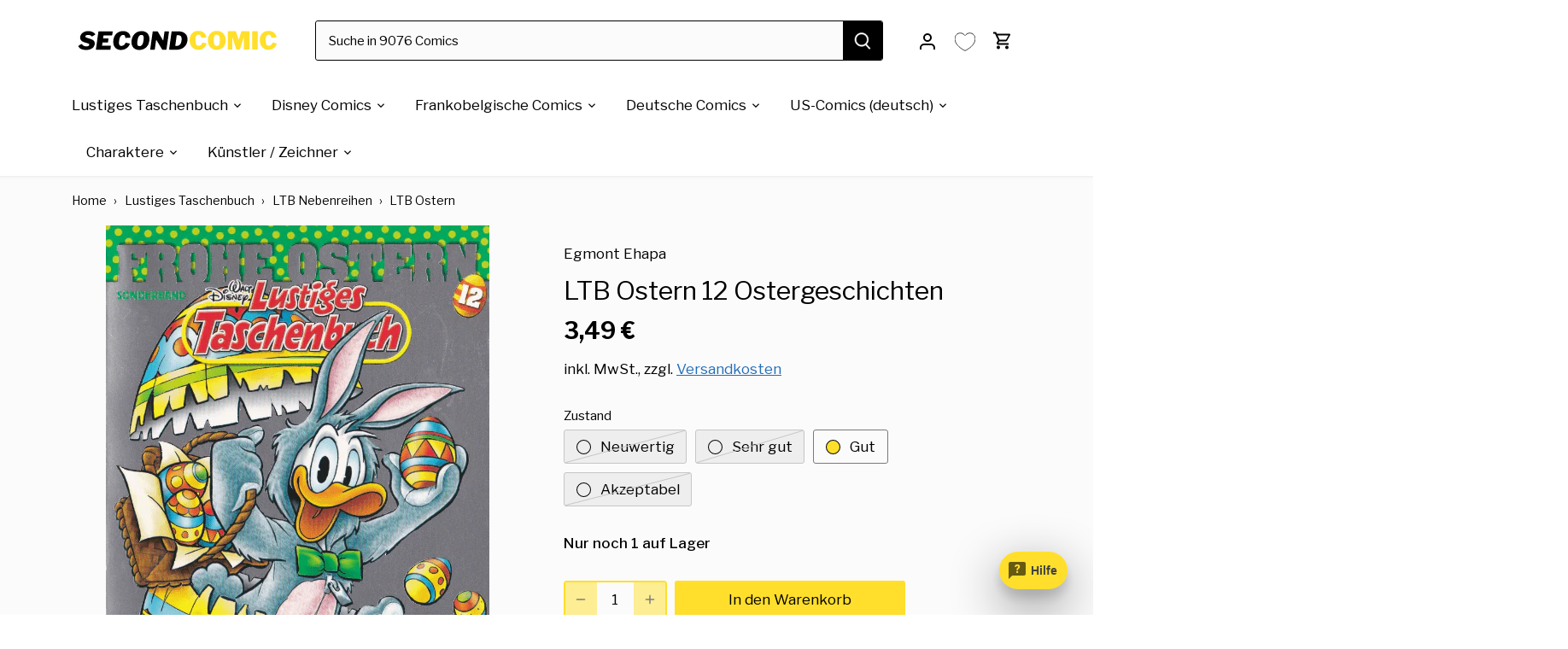

--- FILE ---
content_type: text/html; charset=utf-8
request_url: https://secondcomic.de/products/ltb-ostern-12-ostergeschichten
body_size: 76892
content:
<!doctype html>
<html class="no-js" lang="de">
<head>

<meta name="facebook-domain-verification" content="s0y1v9iubnnm4rumbwbtobi4uz9u79" />
<!-- TrustBox script -->
<script type="text/javascript" src="//widget.trustpilot.com/bootstrap/v5/tp.widget.bootstrap.min.js" async></script>
  <!-- <script src="https://ajax.googleapis.com/ajax/libs/jquery/3.7.1/jquery.min.js" defer></script> -->
<!-- End TrustBox script -->






  
     
     
    
    
  <!-- Canopy 4.3.1 -->
  <meta charset="utf-8" />
<meta name="viewport" content="width=device-width,initial-scale=1.0" />
<meta http-equiv="X-UA-Compatible" content="IE=edge">

<link rel="preconnect" href="https://cdn.shopify.com" crossorigin>
<link rel="preconnect" href="https://fonts.shopify.com" crossorigin>
<link rel="preconnect" href="https://monorail-edge.shopifysvc.com"><link rel="preload" as="font" href="//secondcomic.de/cdn/fonts/libre_franklin/librefranklin_n4.a9b0508e1ffb743a0fd6d0614768959c54a27d86.woff2" type="font/woff2" crossorigin><link rel="preload" as="font" href="//secondcomic.de/cdn/fonts/libre_franklin/librefranklin_n4.a9b0508e1ffb743a0fd6d0614768959c54a27d86.woff2" type="font/woff2" crossorigin><link rel="preload" as="font" href="//secondcomic.de/cdn/fonts/libre_franklin/librefranklin_n7.6739620624550b8695d0cc23f92ffd46eb51c7a3.woff2" type="font/woff2" crossorigin><link rel="preload" as="font" href="//secondcomic.de/cdn/fonts/libre_franklin/librefranklin_n4.a9b0508e1ffb743a0fd6d0614768959c54a27d86.woff2" type="font/woff2" crossorigin><link rel="preload" href="//secondcomic.de/cdn/shop/t/27/assets/vendor.min.js?v=137803223016851922661743513324" as="script">
<link rel="preload" href="//secondcomic.de/cdn/shop/t/27/assets/theme.js?v=72616579692503720581744888340" as="script"><link rel="canonical" href="https://secondcomic.de/products/ltb-ostern-12-ostergeschichten" /><link rel="icon" href="//secondcomic.de/cdn/shop/files/secondcomic_Favicon_53ec0b90-b7ce-488c-a6f3-fda4c19f1b58.png?crop=center&height=48&v=1756559799&width=48" type="image/png"><meta name="description" content="Lustiges Taschenbuch Ostergeschichten 12 jetzt bei secondcomic bestellen. Dein Onlineshop für gebrauchte Comics.">
  <meta name="theme-color" content="#ffdf2b">
  <title>
    LTB Ostern 12 gebraucht kaufen &ndash; secondcomic
  </title>
  <meta property="og:site_name" content="secondcomic">
<meta property="og:url" content="https://secondcomic.de/products/ltb-ostern-12-ostergeschichten">
<meta property="og:title" content="LTB Ostern 12 gebraucht kaufen">
<meta property="og:type" content="product">
<meta property="og:description" content="Lustiges Taschenbuch Ostergeschichten 12 jetzt bei secondcomic bestellen. Dein Onlineshop für gebrauchte Comics."><meta property="og:image" content="http://secondcomic.de/cdn/shop/products/ltb-ostern-12-ostergeschichten-476606_1200x1200.png?v=1687546360">
  <meta property="og:image:secure_url" content="https://secondcomic.de/cdn/shop/products/ltb-ostern-12-ostergeschichten-476606_1200x1200.png?v=1687546360">
  <meta property="og:image:width" content="449">
  <meta property="og:image:height" content="673"><meta property="og:price:amount" content="3,49">
  <meta property="og:price:currency" content="EUR"><meta name="twitter:card" content="summary_large_image">
<meta name="twitter:title" content="LTB Ostern 12 gebraucht kaufen">
<meta name="twitter:description" content="Lustiges Taschenbuch Ostergeschichten 12 jetzt bei secondcomic bestellen. Dein Onlineshop für gebrauchte Comics.">

<style>
    @font-face {
  font-family: "Libre Franklin";
  font-weight: 400;
  font-style: normal;
  font-display: fallback;
  src: url("//secondcomic.de/cdn/fonts/libre_franklin/librefranklin_n4.a9b0508e1ffb743a0fd6d0614768959c54a27d86.woff2") format("woff2"),
       url("//secondcomic.de/cdn/fonts/libre_franklin/librefranklin_n4.948f6f27caf8552b1a9560176e3f14eeb2c6f202.woff") format("woff");
}

    @font-face {
  font-family: "Libre Franklin";
  font-weight: 700;
  font-style: normal;
  font-display: fallback;
  src: url("//secondcomic.de/cdn/fonts/libre_franklin/librefranklin_n7.6739620624550b8695d0cc23f92ffd46eb51c7a3.woff2") format("woff2"),
       url("//secondcomic.de/cdn/fonts/libre_franklin/librefranklin_n7.7cebc205621b23b061b803310af0ad39921ae57d.woff") format("woff");
}

    @font-face {
  font-family: "Libre Franklin";
  font-weight: 500;
  font-style: normal;
  font-display: fallback;
  src: url("//secondcomic.de/cdn/fonts/libre_franklin/librefranklin_n5.9261428336eff957b0a7eb23fe0c9ce37faee0f6.woff2") format("woff2"),
       url("//secondcomic.de/cdn/fonts/libre_franklin/librefranklin_n5.017cd79179c42e6cced54a81ea8f2b62c04cb72e.woff") format("woff");
}

    @font-face {
  font-family: "Libre Franklin";
  font-weight: 400;
  font-style: italic;
  font-display: fallback;
  src: url("//secondcomic.de/cdn/fonts/libre_franklin/librefranklin_i4.5cee60cade760b32c7b489f9d561e97341909d7c.woff2") format("woff2"),
       url("//secondcomic.de/cdn/fonts/libre_franklin/librefranklin_i4.2f9ee939c2cc82522dfb62e1a084861f9beeb411.woff") format("woff");
}

    @font-face {
  font-family: "Libre Franklin";
  font-weight: 700;
  font-style: italic;
  font-display: fallback;
  src: url("//secondcomic.de/cdn/fonts/libre_franklin/librefranklin_i7.5cd0952dea701f27d5d0eb294c01347335232ef2.woff2") format("woff2"),
       url("//secondcomic.de/cdn/fonts/libre_franklin/librefranklin_i7.41af936a1cd17668e4e060c6e0ad838ccf133ddd.woff") format("woff");
}

    @font-face {
  font-family: "Libre Franklin";
  font-weight: 700;
  font-style: normal;
  font-display: fallback;
  src: url("//secondcomic.de/cdn/fonts/libre_franklin/librefranklin_n7.6739620624550b8695d0cc23f92ffd46eb51c7a3.woff2") format("woff2"),
       url("//secondcomic.de/cdn/fonts/libre_franklin/librefranklin_n7.7cebc205621b23b061b803310af0ad39921ae57d.woff") format("woff");
}

    @font-face {
  font-family: "Libre Franklin";
  font-weight: 400;
  font-style: normal;
  font-display: fallback;
  src: url("//secondcomic.de/cdn/fonts/libre_franklin/librefranklin_n4.a9b0508e1ffb743a0fd6d0614768959c54a27d86.woff2") format("woff2"),
       url("//secondcomic.de/cdn/fonts/libre_franklin/librefranklin_n4.948f6f27caf8552b1a9560176e3f14eeb2c6f202.woff") format("woff");
}

    @font-face {
  font-family: "Libre Franklin";
  font-weight: 400;
  font-style: normal;
  font-display: fallback;
  src: url("//secondcomic.de/cdn/fonts/libre_franklin/librefranklin_n4.a9b0508e1ffb743a0fd6d0614768959c54a27d86.woff2") format("woff2"),
       url("//secondcomic.de/cdn/fonts/libre_franklin/librefranklin_n4.948f6f27caf8552b1a9560176e3f14eeb2c6f202.woff") format("woff");
}

    @font-face {
  font-family: "Libre Franklin";
  font-weight: 600;
  font-style: normal;
  font-display: fallback;
  src: url("//secondcomic.de/cdn/fonts/libre_franklin/librefranklin_n6.c976b0b721ea92417572301ef17640150832a2b9.woff2") format("woff2"),
       url("//secondcomic.de/cdn/fonts/libre_franklin/librefranklin_n6.bb41783c980fb0a0dad0f0403cbcc7159efe6030.woff") format("woff");
}

  </style>
  <link href="//secondcomic.de/cdn/shop/t/27/assets/styles.css?v=165346857889587886741765637028" rel="stylesheet" type="text/css" media="all" />
  <script>
    document.documentElement.className = document.documentElement.className.replace('no-js', 'js');
    window.theme = window.theme || {};
    
    theme.money_format_with_code_preference = "{{amount_with_comma_separator}} €";
    
    theme.money_format = "{{amount_with_comma_separator}} €";
    theme.customerIsLoggedIn = false;
    
      theme.shippingCalcMoneyFormat = "{{amount_with_comma_separator}} €";
    
    theme.strings = {
      previous: "Bisherige",
      next: "Nächster",
      close: "Schließen",
      addressError: "Kann die Adresse nicht finden",
      addressNoResults: "Keine Ergebnisse für diese Adresse",
      addressQueryLimit: "Sie haben die Google- API-Nutzungsgrenze überschritten. Betrachten wir zu einem \u003ca href=\"https:\/\/developers.google.com\/maps\/premium\/usage-limits\"\u003ePremium-Paket\u003c\/a\u003e zu aktualisieren.",
      authError: "Es gab ein Problem bei Google Maps Konto zu authentifizieren.",
      shippingCalcSubmitButton: "Berechne deine Versandkosten",
      shippingCalcSubmitButtonDisabled: "Rechnen...",
      infiniteScrollCollectionLoading: "Weitere Artikel ",
      infiniteScrollCollectionFinishedMsg : "Keine weiteren Artikel",
      infiniteScrollBlogLoading: "Mehr Arktikel laden..",
      infiniteScrollBlogFinishedMsg : "Keine weiteren Artikel",
      blogsShowTags: "Tags anzeigen",
      priceNonExistent: "Nicht verfügbar",
      buttonDefault: "In den Warenkorb",
      buttonNoStock: "Ausverkauft",
      buttonNoVariant: "Nicht verfügbar",
      unitPriceSeparator: " \/ ",
      onlyXLeft: "Nur noch [[ quantity ]] auf Lager",
      productAddingToCart: "Hinzufügen",
      productAddedToCart: "Hinzugefügt",
      quickbuyAdded: "Zum Warenkorb hinzugefügt",
      cartSummary: "Zum Warenkorb",
      cartContinue: "Einkauf fortsetzen",
      colorBoxPrevious: "Vorherige",
      colorBoxNext: "Nächste",
      colorBoxClose: "Schließen",
      imageSlider: "Bilder",
      confirmEmptyCart: "Möchten Sie Ihren Warenkorb wirklich leeren?",
      inYourCart: "In den Warenkorb",
      removeFromCart: "Aus dem Warenkorb nehmen",
      clearAll: "Alles löschen",
      layout_live_search_see_all: "Alles anzeigen",
      general_quick_search_pages: "Seiten",
      general_quick_search_no_results: "Leider konnten wir keine Ergebnisse finden",
      products_labels_sold_out: "Ausverkauft",
      products_labels_sale: "Sale",
      maximumQuantity: "Sie können nur [quantity] in Ihrem Warenkorb haben",
      fullDetails: "Mehr Details",
      cartConfirmRemove: "Möchten Sie diesen Artikel wirklich entfernen?"
    };
    theme.routes = {
      root_url: '/',
      account_url: '/account',
      account_login_url: '/account/login',
      account_logout_url: '/account/logout',
      account_recover_url: '/account/recover',
      account_register_url: '/account/register',
      account_addresses_url: '/account/addresses',
      collections_url: '/collections',
      all_products_collection_url: '/collections/all',
      search_url: '/search',
      cart_url: '/cart',
      cart_add_url: '/cart/add',
      cart_change_url: '/cart/change',
      cart_clear_url: '/cart/clear'
    };
    theme.scripts = {
      masonry: "\/\/secondcomic.de\/cdn\/shop\/t\/27\/assets\/masonry.v3.2.2.min.js?v=35330930116813290231743513324",
      jqueryInfiniteScroll: "\/\/secondcomic.de\/cdn\/shop\/t\/27\/assets\/jquery.infinitescroll.2.1.0.min.js?v=12654699346475808781743513324",
      underscore: "\/\/cdnjs.cloudflare.com\/ajax\/libs\/underscore.js\/1.6.0\/underscore-min.js",
      shopifyCommon: "\/\/secondcomic.de\/cdn\/shopifycloud\/storefront\/assets\/themes_support\/shopify_common-5f594365.js",
      jqueryCart: "\/\/secondcomic.de\/cdn\/shop\/t\/27\/assets\/shipping-calculator.v1.0.min.js?v=54722302898366399871743513324"
    };
    theme.settings = {
      cartType: "drawer-dynamic",
      openCartDrawerOnMob: true,
      quickBuyType: "in-page",
      superscriptDecimals: false,
      currencyCodeEnabled: false
    }
  </script><script>window.performance && window.performance.mark && window.performance.mark('shopify.content_for_header.start');</script><meta name="facebook-domain-verification" content="s0y1v9iubnnm4rumbwbtobi4uz9u79">
<meta name="google-site-verification" content="BVG9-mOvdjeB63RkV4WCsKOy5ihocb4Lwv7CFBEPPZU">
<meta id="shopify-digital-wallet" name="shopify-digital-wallet" content="/61099770039/digital_wallets/dialog">
<meta name="shopify-checkout-api-token" content="949234b8422fab47afbf3a3faab8f785">
<meta id="in-context-paypal-metadata" data-shop-id="61099770039" data-venmo-supported="false" data-environment="production" data-locale="de_DE" data-paypal-v4="true" data-currency="EUR">
<link rel="alternate" type="application/json+oembed" href="https://secondcomic.de/products/ltb-ostern-12-ostergeschichten.oembed">
<script async="async" src="/checkouts/internal/preloads.js?locale=de-DE"></script>
<script id="apple-pay-shop-capabilities" type="application/json">{"shopId":61099770039,"countryCode":"DE","currencyCode":"EUR","merchantCapabilities":["supports3DS"],"merchantId":"gid:\/\/shopify\/Shop\/61099770039","merchantName":"secondcomic","requiredBillingContactFields":["postalAddress","email"],"requiredShippingContactFields":["postalAddress","email"],"shippingType":"shipping","supportedNetworks":["visa","maestro","masterCard","amex"],"total":{"type":"pending","label":"secondcomic","amount":"1.00"},"shopifyPaymentsEnabled":true,"supportsSubscriptions":true}</script>
<script id="shopify-features" type="application/json">{"accessToken":"949234b8422fab47afbf3a3faab8f785","betas":["rich-media-storefront-analytics"],"domain":"secondcomic.de","predictiveSearch":true,"shopId":61099770039,"locale":"de"}</script>
<script>var Shopify = Shopify || {};
Shopify.shop = "secondcomic.myshopify.com";
Shopify.locale = "de";
Shopify.currency = {"active":"EUR","rate":"1.0"};
Shopify.country = "DE";
Shopify.theme = {"name":"01\/04\/2025 of Live","id":172553273672,"schema_name":"Canopy","schema_version":"5.1.0","theme_store_id":732,"role":"main"};
Shopify.theme.handle = "null";
Shopify.theme.style = {"id":null,"handle":null};
Shopify.cdnHost = "secondcomic.de/cdn";
Shopify.routes = Shopify.routes || {};
Shopify.routes.root = "/";</script>
<script type="module">!function(o){(o.Shopify=o.Shopify||{}).modules=!0}(window);</script>
<script>!function(o){function n(){var o=[];function n(){o.push(Array.prototype.slice.apply(arguments))}return n.q=o,n}var t=o.Shopify=o.Shopify||{};t.loadFeatures=n(),t.autoloadFeatures=n()}(window);</script>
<script id="shop-js-analytics" type="application/json">{"pageType":"product"}</script>
<script defer="defer" async type="module" src="//secondcomic.de/cdn/shopifycloud/shop-js/modules/v2/client.init-shop-cart-sync_kxAhZfSm.de.esm.js"></script>
<script defer="defer" async type="module" src="//secondcomic.de/cdn/shopifycloud/shop-js/modules/v2/chunk.common_5BMd6ono.esm.js"></script>
<script type="module">
  await import("//secondcomic.de/cdn/shopifycloud/shop-js/modules/v2/client.init-shop-cart-sync_kxAhZfSm.de.esm.js");
await import("//secondcomic.de/cdn/shopifycloud/shop-js/modules/v2/chunk.common_5BMd6ono.esm.js");

  window.Shopify.SignInWithShop?.initShopCartSync?.({"fedCMEnabled":true,"windoidEnabled":true});

</script>
<script>(function() {
  var isLoaded = false;
  function asyncLoad() {
    if (isLoaded) return;
    isLoaded = true;
    var urls = ["https:\/\/convoy.usecorner.io\/convoy.js?shop=secondcomic.myshopify.com","https:\/\/pixel.cornercart.io\/embed.js?shop=secondcomic.myshopify.com","https:\/\/cdn.hextom.com\/js\/quickannouncementbar.js?shop=secondcomic.myshopify.com","\/\/cdn.shopify.com\/proxy\/5d645796e14f91c634092afc78ef1788754526d02a5685474bf817909a5ab6f3\/api.goaffpro.com\/loader.js?shop=secondcomic.myshopify.com\u0026sp-cache-control=cHVibGljLCBtYXgtYWdlPTkwMA"];
    for (var i = 0; i < urls.length; i++) {
      var s = document.createElement('script');
      s.type = 'text/javascript';
      s.async = true;
      s.src = urls[i];
      var x = document.getElementsByTagName('script')[0];
      x.parentNode.insertBefore(s, x);
    }
  };
  if(window.attachEvent) {
    window.attachEvent('onload', asyncLoad);
  } else {
    window.addEventListener('load', asyncLoad, false);
  }
})();</script>
<script id="__st">var __st={"a":61099770039,"offset":3600,"reqid":"8269d575-bedd-4b88-956e-a862956e8e0e-1769000979","pageurl":"secondcomic.de\/products\/ltb-ostern-12-ostergeschichten","u":"7f8a49e95981","p":"product","rtyp":"product","rid":7267711975607};</script>
<script>window.ShopifyPaypalV4VisibilityTracking = true;</script>
<script id="captcha-bootstrap">!function(){'use strict';const t='contact',e='account',n='new_comment',o=[[t,t],['blogs',n],['comments',n],[t,'customer']],c=[[e,'customer_login'],[e,'guest_login'],[e,'recover_customer_password'],[e,'create_customer']],r=t=>t.map((([t,e])=>`form[action*='/${t}']:not([data-nocaptcha='true']) input[name='form_type'][value='${e}']`)).join(','),a=t=>()=>t?[...document.querySelectorAll(t)].map((t=>t.form)):[];function s(){const t=[...o],e=r(t);return a(e)}const i='password',u='form_key',d=['recaptcha-v3-token','g-recaptcha-response','h-captcha-response',i],f=()=>{try{return window.sessionStorage}catch{return}},m='__shopify_v',_=t=>t.elements[u];function p(t,e,n=!1){try{const o=window.sessionStorage,c=JSON.parse(o.getItem(e)),{data:r}=function(t){const{data:e,action:n}=t;return t[m]||n?{data:e,action:n}:{data:t,action:n}}(c);for(const[e,n]of Object.entries(r))t.elements[e]&&(t.elements[e].value=n);n&&o.removeItem(e)}catch(o){console.error('form repopulation failed',{error:o})}}const l='form_type',E='cptcha';function T(t){t.dataset[E]=!0}const w=window,h=w.document,L='Shopify',v='ce_forms',y='captcha';let A=!1;((t,e)=>{const n=(g='f06e6c50-85a8-45c8-87d0-21a2b65856fe',I='https://cdn.shopify.com/shopifycloud/storefront-forms-hcaptcha/ce_storefront_forms_captcha_hcaptcha.v1.5.2.iife.js',D={infoText:'Durch hCaptcha geschützt',privacyText:'Datenschutz',termsText:'Allgemeine Geschäftsbedingungen'},(t,e,n)=>{const o=w[L][v],c=o.bindForm;if(c)return c(t,g,e,D).then(n);var r;o.q.push([[t,g,e,D],n]),r=I,A||(h.body.append(Object.assign(h.createElement('script'),{id:'captcha-provider',async:!0,src:r})),A=!0)});var g,I,D;w[L]=w[L]||{},w[L][v]=w[L][v]||{},w[L][v].q=[],w[L][y]=w[L][y]||{},w[L][y].protect=function(t,e){n(t,void 0,e),T(t)},Object.freeze(w[L][y]),function(t,e,n,w,h,L){const[v,y,A,g]=function(t,e,n){const i=e?o:[],u=t?c:[],d=[...i,...u],f=r(d),m=r(i),_=r(d.filter((([t,e])=>n.includes(e))));return[a(f),a(m),a(_),s()]}(w,h,L),I=t=>{const e=t.target;return e instanceof HTMLFormElement?e:e&&e.form},D=t=>v().includes(t);t.addEventListener('submit',(t=>{const e=I(t);if(!e)return;const n=D(e)&&!e.dataset.hcaptchaBound&&!e.dataset.recaptchaBound,o=_(e),c=g().includes(e)&&(!o||!o.value);(n||c)&&t.preventDefault(),c&&!n&&(function(t){try{if(!f())return;!function(t){const e=f();if(!e)return;const n=_(t);if(!n)return;const o=n.value;o&&e.removeItem(o)}(t);const e=Array.from(Array(32),(()=>Math.random().toString(36)[2])).join('');!function(t,e){_(t)||t.append(Object.assign(document.createElement('input'),{type:'hidden',name:u})),t.elements[u].value=e}(t,e),function(t,e){const n=f();if(!n)return;const o=[...t.querySelectorAll(`input[type='${i}']`)].map((({name:t})=>t)),c=[...d,...o],r={};for(const[a,s]of new FormData(t).entries())c.includes(a)||(r[a]=s);n.setItem(e,JSON.stringify({[m]:1,action:t.action,data:r}))}(t,e)}catch(e){console.error('failed to persist form',e)}}(e),e.submit())}));const S=(t,e)=>{t&&!t.dataset[E]&&(n(t,e.some((e=>e===t))),T(t))};for(const o of['focusin','change'])t.addEventListener(o,(t=>{const e=I(t);D(e)&&S(e,y())}));const B=e.get('form_key'),M=e.get(l),P=B&&M;t.addEventListener('DOMContentLoaded',(()=>{const t=y();if(P)for(const e of t)e.elements[l].value===M&&p(e,B);[...new Set([...A(),...v().filter((t=>'true'===t.dataset.shopifyCaptcha))])].forEach((e=>S(e,t)))}))}(h,new URLSearchParams(w.location.search),n,t,e,['guest_login'])})(!0,!0)}();</script>
<script integrity="sha256-4kQ18oKyAcykRKYeNunJcIwy7WH5gtpwJnB7kiuLZ1E=" data-source-attribution="shopify.loadfeatures" defer="defer" src="//secondcomic.de/cdn/shopifycloud/storefront/assets/storefront/load_feature-a0a9edcb.js" crossorigin="anonymous"></script>
<script data-source-attribution="shopify.dynamic_checkout.dynamic.init">var Shopify=Shopify||{};Shopify.PaymentButton=Shopify.PaymentButton||{isStorefrontPortableWallets:!0,init:function(){window.Shopify.PaymentButton.init=function(){};var t=document.createElement("script");t.src="https://secondcomic.de/cdn/shopifycloud/portable-wallets/latest/portable-wallets.de.js",t.type="module",document.head.appendChild(t)}};
</script>
<script data-source-attribution="shopify.dynamic_checkout.buyer_consent">
  function portableWalletsHideBuyerConsent(e){var t=document.getElementById("shopify-buyer-consent"),n=document.getElementById("shopify-subscription-policy-button");t&&n&&(t.classList.add("hidden"),t.setAttribute("aria-hidden","true"),n.removeEventListener("click",e))}function portableWalletsShowBuyerConsent(e){var t=document.getElementById("shopify-buyer-consent"),n=document.getElementById("shopify-subscription-policy-button");t&&n&&(t.classList.remove("hidden"),t.removeAttribute("aria-hidden"),n.addEventListener("click",e))}window.Shopify?.PaymentButton&&(window.Shopify.PaymentButton.hideBuyerConsent=portableWalletsHideBuyerConsent,window.Shopify.PaymentButton.showBuyerConsent=portableWalletsShowBuyerConsent);
</script>
<script data-source-attribution="shopify.dynamic_checkout.cart.bootstrap">document.addEventListener("DOMContentLoaded",(function(){function t(){return document.querySelector("shopify-accelerated-checkout-cart, shopify-accelerated-checkout")}if(t())Shopify.PaymentButton.init();else{new MutationObserver((function(e,n){t()&&(Shopify.PaymentButton.init(),n.disconnect())})).observe(document.body,{childList:!0,subtree:!0})}}));
</script>
<script id='scb4127' type='text/javascript' async='' src='https://secondcomic.de/cdn/shopifycloud/privacy-banner/storefront-banner.js'></script><link id="shopify-accelerated-checkout-styles" rel="stylesheet" media="screen" href="https://secondcomic.de/cdn/shopifycloud/portable-wallets/latest/accelerated-checkout-backwards-compat.css" crossorigin="anonymous">
<style id="shopify-accelerated-checkout-cart">
        #shopify-buyer-consent {
  margin-top: 1em;
  display: inline-block;
  width: 100%;
}

#shopify-buyer-consent.hidden {
  display: none;
}

#shopify-subscription-policy-button {
  background: none;
  border: none;
  padding: 0;
  text-decoration: underline;
  font-size: inherit;
  cursor: pointer;
}

#shopify-subscription-policy-button::before {
  box-shadow: none;
}

      </style>

<script>window.performance && window.performance.mark && window.performance.mark('shopify.content_for_header.end');</script><!-- Upsell & Cross Sell - Selleasy by Logbase - Starts -->
      <script src='https://upsell-app.logbase.io/lb-upsell.js?shop=secondcomic.myshopify.com' defer></script>

    <!-- Upsell & Cross Sell - Selleasy by Logbase - Ends -->
  


  <!-- Taboola Pixel Code -->

<script type='text/javascript'>

  window._tfa = window._tfa || [];

  window._tfa.push({notify: 'event', name: 'page_view', id: 1820438});

  !function (t, f, a, x) {

         if (!document.getElementById(x)) {

            t.async = 1;t.src = a;t.id=x;f.parentNode.insertBefore(t, f);

         }

  }(document.createElement('script'),

  document.getElementsByTagName('script')[0],

  '//cdn.taboola.com/libtrc/unip/1820438/tfa.js',

  'tb_tfa_script');

</script>
<script>
</script>
<!-- End of Taboola Pixel Code -->


<!-- BEGIN app block: shopify://apps/klaviyo-email-marketing-sms/blocks/klaviyo-onsite-embed/2632fe16-c075-4321-a88b-50b567f42507 -->












  <script async src="https://static.klaviyo.com/onsite/js/YudhQG/klaviyo.js?company_id=YudhQG"></script>
  <script>!function(){if(!window.klaviyo){window._klOnsite=window._klOnsite||[];try{window.klaviyo=new Proxy({},{get:function(n,i){return"push"===i?function(){var n;(n=window._klOnsite).push.apply(n,arguments)}:function(){for(var n=arguments.length,o=new Array(n),w=0;w<n;w++)o[w]=arguments[w];var t="function"==typeof o[o.length-1]?o.pop():void 0,e=new Promise((function(n){window._klOnsite.push([i].concat(o,[function(i){t&&t(i),n(i)}]))}));return e}}})}catch(n){window.klaviyo=window.klaviyo||[],window.klaviyo.push=function(){var n;(n=window._klOnsite).push.apply(n,arguments)}}}}();</script>

  
    <script id="viewed_product">
      if (item == null) {
        var _learnq = _learnq || [];

        var MetafieldReviews = null
        var MetafieldYotpoRating = null
        var MetafieldYotpoCount = null
        var MetafieldLooxRating = null
        var MetafieldLooxCount = null
        var okendoProduct = null
        var okendoProductReviewCount = null
        var okendoProductReviewAverageValue = null
        try {
          // The following fields are used for Customer Hub recently viewed in order to add reviews.
          // This information is not part of __kla_viewed. Instead, it is part of __kla_viewed_reviewed_items
          MetafieldReviews = {};
          MetafieldYotpoRating = null
          MetafieldYotpoCount = null
          MetafieldLooxRating = null
          MetafieldLooxCount = null

          okendoProduct = null
          // If the okendo metafield is not legacy, it will error, which then requires the new json formatted data
          if (okendoProduct && 'error' in okendoProduct) {
            okendoProduct = null
          }
          okendoProductReviewCount = okendoProduct ? okendoProduct.reviewCount : null
          okendoProductReviewAverageValue = okendoProduct ? okendoProduct.reviewAverageValue : null
        } catch (error) {
          console.error('Error in Klaviyo onsite reviews tracking:', error);
        }

        var item = {
          Name: "LTB Ostern 12 Ostergeschichten",
          ProductID: 7267711975607,
          Categories: ["7% Ust.","Comics für Kinder gebraucht kaufen","Comics gebraucht kaufen","Egmont Ehapa Comics gebraucht kaufen","LTB Nebenreihen gebraucht kaufen","LTB Ostern gebraucht kaufen","Lustige und humorvolle Comics gebraucht kaufen","Lustiges Taschenbuch gebraucht kaufen","Neu im Sortiment"],
          ImageURL: "https://secondcomic.de/cdn/shop/products/ltb-ostern-12-ostergeschichten-476606_grande.png?v=1687546360",
          URL: "https://secondcomic.de/products/ltb-ostern-12-ostergeschichten",
          Brand: "Egmont Ehapa",
          Price: "2,99 €",
          Value: "2,99",
          CompareAtPrice: "0,00 €"
        };
        _learnq.push(['track', 'Viewed Product', item]);
        _learnq.push(['trackViewedItem', {
          Title: item.Name,
          ItemId: item.ProductID,
          Categories: item.Categories,
          ImageUrl: item.ImageURL,
          Url: item.URL,
          Metadata: {
            Brand: item.Brand,
            Price: item.Price,
            Value: item.Value,
            CompareAtPrice: item.CompareAtPrice
          },
          metafields:{
            reviews: MetafieldReviews,
            yotpo:{
              rating: MetafieldYotpoRating,
              count: MetafieldYotpoCount,
            },
            loox:{
              rating: MetafieldLooxRating,
              count: MetafieldLooxCount,
            },
            okendo: {
              rating: okendoProductReviewAverageValue,
              count: okendoProductReviewCount,
            }
          }
        }]);
      }
    </script>
  




  <script>
    window.klaviyoReviewsProductDesignMode = false
  </script>







<!-- END app block --><!-- BEGIN app block: shopify://apps/pagefly-page-builder/blocks/app-embed/83e179f7-59a0-4589-8c66-c0dddf959200 -->

<!-- BEGIN app snippet: pagefly-cro-ab-testing-main -->







<script>
  ;(function () {
    const url = new URL(window.location)
    const viewParam = url.searchParams.get('view')
    if (viewParam && viewParam.includes('variant-pf-')) {
      url.searchParams.set('pf_v', viewParam)
      url.searchParams.delete('view')
      window.history.replaceState({}, '', url)
    }
  })()
</script>



<script type='module'>
  
  window.PAGEFLY_CRO = window.PAGEFLY_CRO || {}

  window.PAGEFLY_CRO['data_debug'] = {
    original_template_suffix: "all_products",
    allow_ab_test: false,
    ab_test_start_time: 0,
    ab_test_end_time: 0,
    today_date_time: 1769000981000,
  }
  window.PAGEFLY_CRO['GA4'] = { enabled: false}
</script>

<!-- END app snippet -->








  <script src='https://cdn.shopify.com/extensions/019bb4f9-aed6-78a3-be91-e9d44663e6bf/pagefly-page-builder-215/assets/pagefly-helper.js' defer='defer'></script>

  <script src='https://cdn.shopify.com/extensions/019bb4f9-aed6-78a3-be91-e9d44663e6bf/pagefly-page-builder-215/assets/pagefly-general-helper.js' defer='defer'></script>

  <script src='https://cdn.shopify.com/extensions/019bb4f9-aed6-78a3-be91-e9d44663e6bf/pagefly-page-builder-215/assets/pagefly-snap-slider.js' defer='defer'></script>

  <script src='https://cdn.shopify.com/extensions/019bb4f9-aed6-78a3-be91-e9d44663e6bf/pagefly-page-builder-215/assets/pagefly-slideshow-v3.js' defer='defer'></script>

  <script src='https://cdn.shopify.com/extensions/019bb4f9-aed6-78a3-be91-e9d44663e6bf/pagefly-page-builder-215/assets/pagefly-slideshow-v4.js' defer='defer'></script>

  <script src='https://cdn.shopify.com/extensions/019bb4f9-aed6-78a3-be91-e9d44663e6bf/pagefly-page-builder-215/assets/pagefly-glider.js' defer='defer'></script>

  <script src='https://cdn.shopify.com/extensions/019bb4f9-aed6-78a3-be91-e9d44663e6bf/pagefly-page-builder-215/assets/pagefly-slideshow-v1-v2.js' defer='defer'></script>

  <script src='https://cdn.shopify.com/extensions/019bb4f9-aed6-78a3-be91-e9d44663e6bf/pagefly-page-builder-215/assets/pagefly-product-media.js' defer='defer'></script>

  <script src='https://cdn.shopify.com/extensions/019bb4f9-aed6-78a3-be91-e9d44663e6bf/pagefly-page-builder-215/assets/pagefly-product.js' defer='defer'></script>


<script id='pagefly-helper-data' type='application/json'>
  {
    "page_optimization": {
      "assets_prefetching": false
    },
    "elements_asset_mapper": {
      "Accordion": "https://cdn.shopify.com/extensions/019bb4f9-aed6-78a3-be91-e9d44663e6bf/pagefly-page-builder-215/assets/pagefly-accordion.js",
      "Accordion3": "https://cdn.shopify.com/extensions/019bb4f9-aed6-78a3-be91-e9d44663e6bf/pagefly-page-builder-215/assets/pagefly-accordion3.js",
      "CountDown": "https://cdn.shopify.com/extensions/019bb4f9-aed6-78a3-be91-e9d44663e6bf/pagefly-page-builder-215/assets/pagefly-countdown.js",
      "GMap1": "https://cdn.shopify.com/extensions/019bb4f9-aed6-78a3-be91-e9d44663e6bf/pagefly-page-builder-215/assets/pagefly-gmap.js",
      "GMap2": "https://cdn.shopify.com/extensions/019bb4f9-aed6-78a3-be91-e9d44663e6bf/pagefly-page-builder-215/assets/pagefly-gmap.js",
      "GMapBasicV2": "https://cdn.shopify.com/extensions/019bb4f9-aed6-78a3-be91-e9d44663e6bf/pagefly-page-builder-215/assets/pagefly-gmap.js",
      "GMapAdvancedV2": "https://cdn.shopify.com/extensions/019bb4f9-aed6-78a3-be91-e9d44663e6bf/pagefly-page-builder-215/assets/pagefly-gmap.js",
      "HTML.Video": "https://cdn.shopify.com/extensions/019bb4f9-aed6-78a3-be91-e9d44663e6bf/pagefly-page-builder-215/assets/pagefly-htmlvideo.js",
      "HTML.Video2": "https://cdn.shopify.com/extensions/019bb4f9-aed6-78a3-be91-e9d44663e6bf/pagefly-page-builder-215/assets/pagefly-htmlvideo2.js",
      "HTML.Video3": "https://cdn.shopify.com/extensions/019bb4f9-aed6-78a3-be91-e9d44663e6bf/pagefly-page-builder-215/assets/pagefly-htmlvideo2.js",
      "BackgroundVideo": "https://cdn.shopify.com/extensions/019bb4f9-aed6-78a3-be91-e9d44663e6bf/pagefly-page-builder-215/assets/pagefly-htmlvideo2.js",
      "Instagram": "https://cdn.shopify.com/extensions/019bb4f9-aed6-78a3-be91-e9d44663e6bf/pagefly-page-builder-215/assets/pagefly-instagram.js",
      "Instagram2": "https://cdn.shopify.com/extensions/019bb4f9-aed6-78a3-be91-e9d44663e6bf/pagefly-page-builder-215/assets/pagefly-instagram.js",
      "Insta3": "https://cdn.shopify.com/extensions/019bb4f9-aed6-78a3-be91-e9d44663e6bf/pagefly-page-builder-215/assets/pagefly-instagram3.js",
      "Tabs": "https://cdn.shopify.com/extensions/019bb4f9-aed6-78a3-be91-e9d44663e6bf/pagefly-page-builder-215/assets/pagefly-tab.js",
      "Tabs3": "https://cdn.shopify.com/extensions/019bb4f9-aed6-78a3-be91-e9d44663e6bf/pagefly-page-builder-215/assets/pagefly-tab3.js",
      "ProductBox": "https://cdn.shopify.com/extensions/019bb4f9-aed6-78a3-be91-e9d44663e6bf/pagefly-page-builder-215/assets/pagefly-cart.js",
      "FBPageBox2": "https://cdn.shopify.com/extensions/019bb4f9-aed6-78a3-be91-e9d44663e6bf/pagefly-page-builder-215/assets/pagefly-facebook.js",
      "FBLikeButton2": "https://cdn.shopify.com/extensions/019bb4f9-aed6-78a3-be91-e9d44663e6bf/pagefly-page-builder-215/assets/pagefly-facebook.js",
      "TwitterFeed2": "https://cdn.shopify.com/extensions/019bb4f9-aed6-78a3-be91-e9d44663e6bf/pagefly-page-builder-215/assets/pagefly-twitter.js",
      "Paragraph4": "https://cdn.shopify.com/extensions/019bb4f9-aed6-78a3-be91-e9d44663e6bf/pagefly-page-builder-215/assets/pagefly-paragraph4.js",

      "AliReviews": "https://cdn.shopify.com/extensions/019bb4f9-aed6-78a3-be91-e9d44663e6bf/pagefly-page-builder-215/assets/pagefly-3rd-elements.js",
      "BackInStock": "https://cdn.shopify.com/extensions/019bb4f9-aed6-78a3-be91-e9d44663e6bf/pagefly-page-builder-215/assets/pagefly-3rd-elements.js",
      "GloboBackInStock": "https://cdn.shopify.com/extensions/019bb4f9-aed6-78a3-be91-e9d44663e6bf/pagefly-page-builder-215/assets/pagefly-3rd-elements.js",
      "GrowaveWishlist": "https://cdn.shopify.com/extensions/019bb4f9-aed6-78a3-be91-e9d44663e6bf/pagefly-page-builder-215/assets/pagefly-3rd-elements.js",
      "InfiniteOptionsShopPad": "https://cdn.shopify.com/extensions/019bb4f9-aed6-78a3-be91-e9d44663e6bf/pagefly-page-builder-215/assets/pagefly-3rd-elements.js",
      "InkybayProductPersonalizer": "https://cdn.shopify.com/extensions/019bb4f9-aed6-78a3-be91-e9d44663e6bf/pagefly-page-builder-215/assets/pagefly-3rd-elements.js",
      "LimeSpot": "https://cdn.shopify.com/extensions/019bb4f9-aed6-78a3-be91-e9d44663e6bf/pagefly-page-builder-215/assets/pagefly-3rd-elements.js",
      "Loox": "https://cdn.shopify.com/extensions/019bb4f9-aed6-78a3-be91-e9d44663e6bf/pagefly-page-builder-215/assets/pagefly-3rd-elements.js",
      "Opinew": "https://cdn.shopify.com/extensions/019bb4f9-aed6-78a3-be91-e9d44663e6bf/pagefly-page-builder-215/assets/pagefly-3rd-elements.js",
      "Powr": "https://cdn.shopify.com/extensions/019bb4f9-aed6-78a3-be91-e9d44663e6bf/pagefly-page-builder-215/assets/pagefly-3rd-elements.js",
      "ProductReviews": "https://cdn.shopify.com/extensions/019bb4f9-aed6-78a3-be91-e9d44663e6bf/pagefly-page-builder-215/assets/pagefly-3rd-elements.js",
      "PushOwl": "https://cdn.shopify.com/extensions/019bb4f9-aed6-78a3-be91-e9d44663e6bf/pagefly-page-builder-215/assets/pagefly-3rd-elements.js",
      "ReCharge": "https://cdn.shopify.com/extensions/019bb4f9-aed6-78a3-be91-e9d44663e6bf/pagefly-page-builder-215/assets/pagefly-3rd-elements.js",
      "Rivyo": "https://cdn.shopify.com/extensions/019bb4f9-aed6-78a3-be91-e9d44663e6bf/pagefly-page-builder-215/assets/pagefly-3rd-elements.js",
      "TrackingMore": "https://cdn.shopify.com/extensions/019bb4f9-aed6-78a3-be91-e9d44663e6bf/pagefly-page-builder-215/assets/pagefly-3rd-elements.js",
      "Vitals": "https://cdn.shopify.com/extensions/019bb4f9-aed6-78a3-be91-e9d44663e6bf/pagefly-page-builder-215/assets/pagefly-3rd-elements.js",
      "Wiser": "https://cdn.shopify.com/extensions/019bb4f9-aed6-78a3-be91-e9d44663e6bf/pagefly-page-builder-215/assets/pagefly-3rd-elements.js"
    },
    "custom_elements_mapper": {
      "pf-click-action-element": "https://cdn.shopify.com/extensions/019bb4f9-aed6-78a3-be91-e9d44663e6bf/pagefly-page-builder-215/assets/pagefly-click-action-element.js",
      "pf-dialog-element": "https://cdn.shopify.com/extensions/019bb4f9-aed6-78a3-be91-e9d44663e6bf/pagefly-page-builder-215/assets/pagefly-dialog-element.js"
    }
  }
</script>


<!-- END app block --><script src="https://cdn.shopify.com/extensions/019b7cd0-6587-73c3-9937-bcc2249fa2c4/lb-upsell-227/assets/lb-selleasy.js" type="text/javascript" defer="defer"></script>
<link href="https://cdn.shopify.com/extensions/019bc237-e6a0-75fa-a84b-a22337af908e/swish-formerly-wishlist-king-218/assets/component-wishlist-button-block.css" rel="stylesheet" type="text/css" media="all">
<link href="https://monorail-edge.shopifysvc.com" rel="dns-prefetch">
<script>(function(){if ("sendBeacon" in navigator && "performance" in window) {try {var session_token_from_headers = performance.getEntriesByType('navigation')[0].serverTiming.find(x => x.name == '_s').description;} catch {var session_token_from_headers = undefined;}var session_cookie_matches = document.cookie.match(/_shopify_s=([^;]*)/);var session_token_from_cookie = session_cookie_matches && session_cookie_matches.length === 2 ? session_cookie_matches[1] : "";var session_token = session_token_from_headers || session_token_from_cookie || "";function handle_abandonment_event(e) {var entries = performance.getEntries().filter(function(entry) {return /monorail-edge.shopifysvc.com/.test(entry.name);});if (!window.abandonment_tracked && entries.length === 0) {window.abandonment_tracked = true;var currentMs = Date.now();var navigation_start = performance.timing.navigationStart;var payload = {shop_id: 61099770039,url: window.location.href,navigation_start,duration: currentMs - navigation_start,session_token,page_type: "product"};window.navigator.sendBeacon("https://monorail-edge.shopifysvc.com/v1/produce", JSON.stringify({schema_id: "online_store_buyer_site_abandonment/1.1",payload: payload,metadata: {event_created_at_ms: currentMs,event_sent_at_ms: currentMs}}));}}window.addEventListener('pagehide', handle_abandonment_event);}}());</script>
<script id="web-pixels-manager-setup">(function e(e,d,r,n,o){if(void 0===o&&(o={}),!Boolean(null===(a=null===(i=window.Shopify)||void 0===i?void 0:i.analytics)||void 0===a?void 0:a.replayQueue)){var i,a;window.Shopify=window.Shopify||{};var t=window.Shopify;t.analytics=t.analytics||{};var s=t.analytics;s.replayQueue=[],s.publish=function(e,d,r){return s.replayQueue.push([e,d,r]),!0};try{self.performance.mark("wpm:start")}catch(e){}var l=function(){var e={modern:/Edge?\/(1{2}[4-9]|1[2-9]\d|[2-9]\d{2}|\d{4,})\.\d+(\.\d+|)|Firefox\/(1{2}[4-9]|1[2-9]\d|[2-9]\d{2}|\d{4,})\.\d+(\.\d+|)|Chrom(ium|e)\/(9{2}|\d{3,})\.\d+(\.\d+|)|(Maci|X1{2}).+ Version\/(15\.\d+|(1[6-9]|[2-9]\d|\d{3,})\.\d+)([,.]\d+|)( \(\w+\)|)( Mobile\/\w+|) Safari\/|Chrome.+OPR\/(9{2}|\d{3,})\.\d+\.\d+|(CPU[ +]OS|iPhone[ +]OS|CPU[ +]iPhone|CPU IPhone OS|CPU iPad OS)[ +]+(15[._]\d+|(1[6-9]|[2-9]\d|\d{3,})[._]\d+)([._]\d+|)|Android:?[ /-](13[3-9]|1[4-9]\d|[2-9]\d{2}|\d{4,})(\.\d+|)(\.\d+|)|Android.+Firefox\/(13[5-9]|1[4-9]\d|[2-9]\d{2}|\d{4,})\.\d+(\.\d+|)|Android.+Chrom(ium|e)\/(13[3-9]|1[4-9]\d|[2-9]\d{2}|\d{4,})\.\d+(\.\d+|)|SamsungBrowser\/([2-9]\d|\d{3,})\.\d+/,legacy:/Edge?\/(1[6-9]|[2-9]\d|\d{3,})\.\d+(\.\d+|)|Firefox\/(5[4-9]|[6-9]\d|\d{3,})\.\d+(\.\d+|)|Chrom(ium|e)\/(5[1-9]|[6-9]\d|\d{3,})\.\d+(\.\d+|)([\d.]+$|.*Safari\/(?![\d.]+ Edge\/[\d.]+$))|(Maci|X1{2}).+ Version\/(10\.\d+|(1[1-9]|[2-9]\d|\d{3,})\.\d+)([,.]\d+|)( \(\w+\)|)( Mobile\/\w+|) Safari\/|Chrome.+OPR\/(3[89]|[4-9]\d|\d{3,})\.\d+\.\d+|(CPU[ +]OS|iPhone[ +]OS|CPU[ +]iPhone|CPU IPhone OS|CPU iPad OS)[ +]+(10[._]\d+|(1[1-9]|[2-9]\d|\d{3,})[._]\d+)([._]\d+|)|Android:?[ /-](13[3-9]|1[4-9]\d|[2-9]\d{2}|\d{4,})(\.\d+|)(\.\d+|)|Mobile Safari.+OPR\/([89]\d|\d{3,})\.\d+\.\d+|Android.+Firefox\/(13[5-9]|1[4-9]\d|[2-9]\d{2}|\d{4,})\.\d+(\.\d+|)|Android.+Chrom(ium|e)\/(13[3-9]|1[4-9]\d|[2-9]\d{2}|\d{4,})\.\d+(\.\d+|)|Android.+(UC? ?Browser|UCWEB|U3)[ /]?(15\.([5-9]|\d{2,})|(1[6-9]|[2-9]\d|\d{3,})\.\d+)\.\d+|SamsungBrowser\/(5\.\d+|([6-9]|\d{2,})\.\d+)|Android.+MQ{2}Browser\/(14(\.(9|\d{2,})|)|(1[5-9]|[2-9]\d|\d{3,})(\.\d+|))(\.\d+|)|K[Aa][Ii]OS\/(3\.\d+|([4-9]|\d{2,})\.\d+)(\.\d+|)/},d=e.modern,r=e.legacy,n=navigator.userAgent;return n.match(d)?"modern":n.match(r)?"legacy":"unknown"}(),u="modern"===l?"modern":"legacy",c=(null!=n?n:{modern:"",legacy:""})[u],f=function(e){return[e.baseUrl,"/wpm","/b",e.hashVersion,"modern"===e.buildTarget?"m":"l",".js"].join("")}({baseUrl:d,hashVersion:r,buildTarget:u}),m=function(e){var d=e.version,r=e.bundleTarget,n=e.surface,o=e.pageUrl,i=e.monorailEndpoint;return{emit:function(e){var a=e.status,t=e.errorMsg,s=(new Date).getTime(),l=JSON.stringify({metadata:{event_sent_at_ms:s},events:[{schema_id:"web_pixels_manager_load/3.1",payload:{version:d,bundle_target:r,page_url:o,status:a,surface:n,error_msg:t},metadata:{event_created_at_ms:s}}]});if(!i)return console&&console.warn&&console.warn("[Web Pixels Manager] No Monorail endpoint provided, skipping logging."),!1;try{return self.navigator.sendBeacon.bind(self.navigator)(i,l)}catch(e){}var u=new XMLHttpRequest;try{return u.open("POST",i,!0),u.setRequestHeader("Content-Type","text/plain"),u.send(l),!0}catch(e){return console&&console.warn&&console.warn("[Web Pixels Manager] Got an unhandled error while logging to Monorail."),!1}}}}({version:r,bundleTarget:l,surface:e.surface,pageUrl:self.location.href,monorailEndpoint:e.monorailEndpoint});try{o.browserTarget=l,function(e){var d=e.src,r=e.async,n=void 0===r||r,o=e.onload,i=e.onerror,a=e.sri,t=e.scriptDataAttributes,s=void 0===t?{}:t,l=document.createElement("script"),u=document.querySelector("head"),c=document.querySelector("body");if(l.async=n,l.src=d,a&&(l.integrity=a,l.crossOrigin="anonymous"),s)for(var f in s)if(Object.prototype.hasOwnProperty.call(s,f))try{l.dataset[f]=s[f]}catch(e){}if(o&&l.addEventListener("load",o),i&&l.addEventListener("error",i),u)u.appendChild(l);else{if(!c)throw new Error("Did not find a head or body element to append the script");c.appendChild(l)}}({src:f,async:!0,onload:function(){if(!function(){var e,d;return Boolean(null===(d=null===(e=window.Shopify)||void 0===e?void 0:e.analytics)||void 0===d?void 0:d.initialized)}()){var d=window.webPixelsManager.init(e)||void 0;if(d){var r=window.Shopify.analytics;r.replayQueue.forEach((function(e){var r=e[0],n=e[1],o=e[2];d.publishCustomEvent(r,n,o)})),r.replayQueue=[],r.publish=d.publishCustomEvent,r.visitor=d.visitor,r.initialized=!0}}},onerror:function(){return m.emit({status:"failed",errorMsg:"".concat(f," has failed to load")})},sri:function(e){var d=/^sha384-[A-Za-z0-9+/=]+$/;return"string"==typeof e&&d.test(e)}(c)?c:"",scriptDataAttributes:o}),m.emit({status:"loading"})}catch(e){m.emit({status:"failed",errorMsg:(null==e?void 0:e.message)||"Unknown error"})}}})({shopId: 61099770039,storefrontBaseUrl: "https://secondcomic.de",extensionsBaseUrl: "https://extensions.shopifycdn.com/cdn/shopifycloud/web-pixels-manager",monorailEndpoint: "https://monorail-edge.shopifysvc.com/unstable/produce_batch",surface: "storefront-renderer",enabledBetaFlags: ["2dca8a86"],webPixelsConfigList: [{"id":"3151855944","configuration":"{\"accountID\":\"YudhQG\",\"webPixelConfig\":\"eyJlbmFibGVBZGRlZFRvQ2FydEV2ZW50cyI6IHRydWV9\"}","eventPayloadVersion":"v1","runtimeContext":"STRICT","scriptVersion":"524f6c1ee37bacdca7657a665bdca589","type":"APP","apiClientId":123074,"privacyPurposes":["ANALYTICS","MARKETING"],"dataSharingAdjustments":{"protectedCustomerApprovalScopes":["read_customer_address","read_customer_email","read_customer_name","read_customer_personal_data","read_customer_phone"]}},{"id":"1894089032","configuration":"{\"shop\":\"secondcomic.myshopify.com\",\"cookie_duration\":\"2592000\"}","eventPayloadVersion":"v1","runtimeContext":"STRICT","scriptVersion":"a2e7513c3708f34b1f617d7ce88f9697","type":"APP","apiClientId":2744533,"privacyPurposes":["ANALYTICS","MARKETING"],"dataSharingAdjustments":{"protectedCustomerApprovalScopes":["read_customer_address","read_customer_email","read_customer_name","read_customer_personal_data","read_customer_phone"]}},{"id":"829751624","configuration":"{\"config\":\"{\\\"google_tag_ids\\\":[\\\"AW-11007387689\\\",\\\"GT-PHXRH3Z\\\"],\\\"target_country\\\":\\\"DE\\\",\\\"gtag_events\\\":[{\\\"type\\\":\\\"begin_checkout\\\",\\\"action_label\\\":[\\\"G-CG76LBSHXY\\\",\\\"AW-11007387689\\\/NG9UCJnZw4YYEKnQ3YAp\\\"]},{\\\"type\\\":\\\"search\\\",\\\"action_label\\\":[\\\"G-CG76LBSHXY\\\",\\\"AW-11007387689\\\/4t6XCJzZw4YYEKnQ3YAp\\\"]},{\\\"type\\\":\\\"view_item\\\",\\\"action_label\\\":[\\\"G-CG76LBSHXY\\\",\\\"AW-11007387689\\\/HfYxCJPZw4YYEKnQ3YAp\\\",\\\"MC-86H75XZY39\\\"]},{\\\"type\\\":\\\"purchase\\\",\\\"action_label\\\":[\\\"G-CG76LBSHXY\\\",\\\"AW-11007387689\\\/oOG1CJDZw4YYEKnQ3YAp\\\",\\\"MC-86H75XZY39\\\",\\\"AW-11007387689\\\/v9soCMz9t5EYEKnQ3YAp\\\"]},{\\\"type\\\":\\\"page_view\\\",\\\"action_label\\\":[\\\"G-CG76LBSHXY\\\",\\\"AW-11007387689\\\/ujCiCI3Zw4YYEKnQ3YAp\\\",\\\"MC-86H75XZY39\\\"]},{\\\"type\\\":\\\"add_payment_info\\\",\\\"action_label\\\":[\\\"G-CG76LBSHXY\\\",\\\"AW-11007387689\\\/CLXuCJ_Zw4YYEKnQ3YAp\\\"]},{\\\"type\\\":\\\"add_to_cart\\\",\\\"action_label\\\":[\\\"G-CG76LBSHXY\\\",\\\"AW-11007387689\\\/QLa_CJbZw4YYEKnQ3YAp\\\"]}],\\\"enable_monitoring_mode\\\":false}\"}","eventPayloadVersion":"v1","runtimeContext":"OPEN","scriptVersion":"b2a88bafab3e21179ed38636efcd8a93","type":"APP","apiClientId":1780363,"privacyPurposes":[],"dataSharingAdjustments":{"protectedCustomerApprovalScopes":["read_customer_address","read_customer_email","read_customer_name","read_customer_personal_data","read_customer_phone"]}},{"id":"755695944","configuration":"{\"pixelCode\":\"CDNB4T3C77UBNQG76D50\"}","eventPayloadVersion":"v1","runtimeContext":"STRICT","scriptVersion":"22e92c2ad45662f435e4801458fb78cc","type":"APP","apiClientId":4383523,"privacyPurposes":["ANALYTICS","MARKETING","SALE_OF_DATA"],"dataSharingAdjustments":{"protectedCustomerApprovalScopes":["read_customer_address","read_customer_email","read_customer_name","read_customer_personal_data","read_customer_phone"]}},{"id":"428048712","configuration":"{\"pixel_id\":\"594556582407162\",\"pixel_type\":\"facebook_pixel\",\"metaapp_system_user_token\":\"-\"}","eventPayloadVersion":"v1","runtimeContext":"OPEN","scriptVersion":"ca16bc87fe92b6042fbaa3acc2fbdaa6","type":"APP","apiClientId":2329312,"privacyPurposes":["ANALYTICS","MARKETING","SALE_OF_DATA"],"dataSharingAdjustments":{"protectedCustomerApprovalScopes":["read_customer_address","read_customer_email","read_customer_name","read_customer_personal_data","read_customer_phone"]}},{"id":"135856456","configuration":"{\"accountID\":\"selleasy-metrics-track\"}","eventPayloadVersion":"v1","runtimeContext":"STRICT","scriptVersion":"5aac1f99a8ca74af74cea751ede503d2","type":"APP","apiClientId":5519923,"privacyPurposes":[],"dataSharingAdjustments":{"protectedCustomerApprovalScopes":["read_customer_email","read_customer_name","read_customer_personal_data"]}},{"id":"26280264","eventPayloadVersion":"1","runtimeContext":"LAX","scriptVersion":"1","type":"CUSTOM","privacyPurposes":["ANALYTICS","MARKETING","SALE_OF_DATA"],"name":"GTM"},{"id":"shopify-app-pixel","configuration":"{}","eventPayloadVersion":"v1","runtimeContext":"STRICT","scriptVersion":"0450","apiClientId":"shopify-pixel","type":"APP","privacyPurposes":["ANALYTICS","MARKETING"]},{"id":"shopify-custom-pixel","eventPayloadVersion":"v1","runtimeContext":"LAX","scriptVersion":"0450","apiClientId":"shopify-pixel","type":"CUSTOM","privacyPurposes":["ANALYTICS","MARKETING"]}],isMerchantRequest: false,initData: {"shop":{"name":"secondcomic","paymentSettings":{"currencyCode":"EUR"},"myshopifyDomain":"secondcomic.myshopify.com","countryCode":"DE","storefrontUrl":"https:\/\/secondcomic.de"},"customer":null,"cart":null,"checkout":null,"productVariants":[{"price":{"amount":4.49,"currencyCode":"EUR"},"product":{"title":"LTB Ostern 12 Ostergeschichten","vendor":"Egmont Ehapa","id":"7267711975607","untranslatedTitle":"LTB Ostern 12 Ostergeschichten","url":"\/products\/ltb-ostern-12-ostergeschichten","type":""},"id":"41656885346487","image":{"src":"\/\/secondcomic.de\/cdn\/shop\/products\/ltb-ostern-12-ostergeschichten-476606.png?v=1687546360"},"sku":"1003588","title":"Neuwertig","untranslatedTitle":"Neuwertig"},{"price":{"amount":3.99,"currencyCode":"EUR"},"product":{"title":"LTB Ostern 12 Ostergeschichten","vendor":"Egmont Ehapa","id":"7267711975607","untranslatedTitle":"LTB Ostern 12 Ostergeschichten","url":"\/products\/ltb-ostern-12-ostergeschichten","type":""},"id":"41656885379255","image":{"src":"\/\/secondcomic.de\/cdn\/shop\/products\/ltb-ostern-12-ostergeschichten-476606.png?v=1687546360"},"sku":"1003589","title":"Sehr gut","untranslatedTitle":"Sehr gut"},{"price":{"amount":3.49,"currencyCode":"EUR"},"product":{"title":"LTB Ostern 12 Ostergeschichten","vendor":"Egmont Ehapa","id":"7267711975607","untranslatedTitle":"LTB Ostern 12 Ostergeschichten","url":"\/products\/ltb-ostern-12-ostergeschichten","type":""},"id":"41656885412023","image":{"src":"\/\/secondcomic.de\/cdn\/shop\/products\/ltb-ostern-12-ostergeschichten-476606.png?v=1687546360"},"sku":"1003590","title":"Gut","untranslatedTitle":"Gut"},{"price":{"amount":2.99,"currencyCode":"EUR"},"product":{"title":"LTB Ostern 12 Ostergeschichten","vendor":"Egmont Ehapa","id":"7267711975607","untranslatedTitle":"LTB Ostern 12 Ostergeschichten","url":"\/products\/ltb-ostern-12-ostergeschichten","type":""},"id":"41656885444791","image":{"src":"\/\/secondcomic.de\/cdn\/shop\/products\/ltb-ostern-12-ostergeschichten-476606.png?v=1687546360"},"sku":"1003591","title":"Akzeptabel","untranslatedTitle":"Akzeptabel"}],"purchasingCompany":null},},"https://secondcomic.de/cdn","fcfee988w5aeb613cpc8e4bc33m6693e112",{"modern":"","legacy":""},{"shopId":"61099770039","storefrontBaseUrl":"https:\/\/secondcomic.de","extensionBaseUrl":"https:\/\/extensions.shopifycdn.com\/cdn\/shopifycloud\/web-pixels-manager","surface":"storefront-renderer","enabledBetaFlags":"[\"2dca8a86\"]","isMerchantRequest":"false","hashVersion":"fcfee988w5aeb613cpc8e4bc33m6693e112","publish":"custom","events":"[[\"page_viewed\",{}],[\"product_viewed\",{\"productVariant\":{\"price\":{\"amount\":3.49,\"currencyCode\":\"EUR\"},\"product\":{\"title\":\"LTB Ostern 12 Ostergeschichten\",\"vendor\":\"Egmont Ehapa\",\"id\":\"7267711975607\",\"untranslatedTitle\":\"LTB Ostern 12 Ostergeschichten\",\"url\":\"\/products\/ltb-ostern-12-ostergeschichten\",\"type\":\"\"},\"id\":\"41656885412023\",\"image\":{\"src\":\"\/\/secondcomic.de\/cdn\/shop\/products\/ltb-ostern-12-ostergeschichten-476606.png?v=1687546360\"},\"sku\":\"1003590\",\"title\":\"Gut\",\"untranslatedTitle\":\"Gut\"}}]]"});</script><script>
  window.ShopifyAnalytics = window.ShopifyAnalytics || {};
  window.ShopifyAnalytics.meta = window.ShopifyAnalytics.meta || {};
  window.ShopifyAnalytics.meta.currency = 'EUR';
  var meta = {"product":{"id":7267711975607,"gid":"gid:\/\/shopify\/Product\/7267711975607","vendor":"Egmont Ehapa","type":"","handle":"ltb-ostern-12-ostergeschichten","variants":[{"id":41656885346487,"price":449,"name":"LTB Ostern 12 Ostergeschichten - Neuwertig","public_title":"Neuwertig","sku":"1003588"},{"id":41656885379255,"price":399,"name":"LTB Ostern 12 Ostergeschichten - Sehr gut","public_title":"Sehr gut","sku":"1003589"},{"id":41656885412023,"price":349,"name":"LTB Ostern 12 Ostergeschichten - Gut","public_title":"Gut","sku":"1003590"},{"id":41656885444791,"price":299,"name":"LTB Ostern 12 Ostergeschichten - Akzeptabel","public_title":"Akzeptabel","sku":"1003591"}],"remote":false},"page":{"pageType":"product","resourceType":"product","resourceId":7267711975607,"requestId":"8269d575-bedd-4b88-956e-a862956e8e0e-1769000979"}};
  for (var attr in meta) {
    window.ShopifyAnalytics.meta[attr] = meta[attr];
  }
</script>
<script class="analytics">
  (function () {
    var customDocumentWrite = function(content) {
      var jquery = null;

      if (window.jQuery) {
        jquery = window.jQuery;
      } else if (window.Checkout && window.Checkout.$) {
        jquery = window.Checkout.$;
      }

      if (jquery) {
        jquery('body').append(content);
      }
    };

    var hasLoggedConversion = function(token) {
      if (token) {
        return document.cookie.indexOf('loggedConversion=' + token) !== -1;
      }
      return false;
    }

    var setCookieIfConversion = function(token) {
      if (token) {
        var twoMonthsFromNow = new Date(Date.now());
        twoMonthsFromNow.setMonth(twoMonthsFromNow.getMonth() + 2);

        document.cookie = 'loggedConversion=' + token + '; expires=' + twoMonthsFromNow;
      }
    }

    var trekkie = window.ShopifyAnalytics.lib = window.trekkie = window.trekkie || [];
    if (trekkie.integrations) {
      return;
    }
    trekkie.methods = [
      'identify',
      'page',
      'ready',
      'track',
      'trackForm',
      'trackLink'
    ];
    trekkie.factory = function(method) {
      return function() {
        var args = Array.prototype.slice.call(arguments);
        args.unshift(method);
        trekkie.push(args);
        return trekkie;
      };
    };
    for (var i = 0; i < trekkie.methods.length; i++) {
      var key = trekkie.methods[i];
      trekkie[key] = trekkie.factory(key);
    }
    trekkie.load = function(config) {
      trekkie.config = config || {};
      trekkie.config.initialDocumentCookie = document.cookie;
      var first = document.getElementsByTagName('script')[0];
      var script = document.createElement('script');
      script.type = 'text/javascript';
      script.onerror = function(e) {
        var scriptFallback = document.createElement('script');
        scriptFallback.type = 'text/javascript';
        scriptFallback.onerror = function(error) {
                var Monorail = {
      produce: function produce(monorailDomain, schemaId, payload) {
        var currentMs = new Date().getTime();
        var event = {
          schema_id: schemaId,
          payload: payload,
          metadata: {
            event_created_at_ms: currentMs,
            event_sent_at_ms: currentMs
          }
        };
        return Monorail.sendRequest("https://" + monorailDomain + "/v1/produce", JSON.stringify(event));
      },
      sendRequest: function sendRequest(endpointUrl, payload) {
        // Try the sendBeacon API
        if (window && window.navigator && typeof window.navigator.sendBeacon === 'function' && typeof window.Blob === 'function' && !Monorail.isIos12()) {
          var blobData = new window.Blob([payload], {
            type: 'text/plain'
          });

          if (window.navigator.sendBeacon(endpointUrl, blobData)) {
            return true;
          } // sendBeacon was not successful

        } // XHR beacon

        var xhr = new XMLHttpRequest();

        try {
          xhr.open('POST', endpointUrl);
          xhr.setRequestHeader('Content-Type', 'text/plain');
          xhr.send(payload);
        } catch (e) {
          console.log(e);
        }

        return false;
      },
      isIos12: function isIos12() {
        return window.navigator.userAgent.lastIndexOf('iPhone; CPU iPhone OS 12_') !== -1 || window.navigator.userAgent.lastIndexOf('iPad; CPU OS 12_') !== -1;
      }
    };
    Monorail.produce('monorail-edge.shopifysvc.com',
      'trekkie_storefront_load_errors/1.1',
      {shop_id: 61099770039,
      theme_id: 172553273672,
      app_name: "storefront",
      context_url: window.location.href,
      source_url: "//secondcomic.de/cdn/s/trekkie.storefront.cd680fe47e6c39ca5d5df5f0a32d569bc48c0f27.min.js"});

        };
        scriptFallback.async = true;
        scriptFallback.src = '//secondcomic.de/cdn/s/trekkie.storefront.cd680fe47e6c39ca5d5df5f0a32d569bc48c0f27.min.js';
        first.parentNode.insertBefore(scriptFallback, first);
      };
      script.async = true;
      script.src = '//secondcomic.de/cdn/s/trekkie.storefront.cd680fe47e6c39ca5d5df5f0a32d569bc48c0f27.min.js';
      first.parentNode.insertBefore(script, first);
    };
    trekkie.load(
      {"Trekkie":{"appName":"storefront","development":false,"defaultAttributes":{"shopId":61099770039,"isMerchantRequest":null,"themeId":172553273672,"themeCityHash":"14477024401807268984","contentLanguage":"de","currency":"EUR","eventMetadataId":"fbb3cc5d-675f-4c3c-bb78-a3685a70c010"},"isServerSideCookieWritingEnabled":true,"monorailRegion":"shop_domain","enabledBetaFlags":["65f19447"]},"Session Attribution":{},"S2S":{"facebookCapiEnabled":true,"source":"trekkie-storefront-renderer","apiClientId":580111}}
    );

    var loaded = false;
    trekkie.ready(function() {
      if (loaded) return;
      loaded = true;

      window.ShopifyAnalytics.lib = window.trekkie;

      var originalDocumentWrite = document.write;
      document.write = customDocumentWrite;
      try { window.ShopifyAnalytics.merchantGoogleAnalytics.call(this); } catch(error) {};
      document.write = originalDocumentWrite;

      window.ShopifyAnalytics.lib.page(null,{"pageType":"product","resourceType":"product","resourceId":7267711975607,"requestId":"8269d575-bedd-4b88-956e-a862956e8e0e-1769000979","shopifyEmitted":true});

      var match = window.location.pathname.match(/checkouts\/(.+)\/(thank_you|post_purchase)/)
      var token = match? match[1]: undefined;
      if (!hasLoggedConversion(token)) {
        setCookieIfConversion(token);
        window.ShopifyAnalytics.lib.track("Viewed Product",{"currency":"EUR","variantId":41656885346487,"productId":7267711975607,"productGid":"gid:\/\/shopify\/Product\/7267711975607","name":"LTB Ostern 12 Ostergeschichten - Neuwertig","price":"4.49","sku":"1003588","brand":"Egmont Ehapa","variant":"Neuwertig","category":"","nonInteraction":true,"remote":false},undefined,undefined,{"shopifyEmitted":true});
      window.ShopifyAnalytics.lib.track("monorail:\/\/trekkie_storefront_viewed_product\/1.1",{"currency":"EUR","variantId":41656885346487,"productId":7267711975607,"productGid":"gid:\/\/shopify\/Product\/7267711975607","name":"LTB Ostern 12 Ostergeschichten - Neuwertig","price":"4.49","sku":"1003588","brand":"Egmont Ehapa","variant":"Neuwertig","category":"","nonInteraction":true,"remote":false,"referer":"https:\/\/secondcomic.de\/products\/ltb-ostern-12-ostergeschichten"});
      }
    });


        var eventsListenerScript = document.createElement('script');
        eventsListenerScript.async = true;
        eventsListenerScript.src = "//secondcomic.de/cdn/shopifycloud/storefront/assets/shop_events_listener-3da45d37.js";
        document.getElementsByTagName('head')[0].appendChild(eventsListenerScript);

})();</script>
<script
  defer
  src="https://secondcomic.de/cdn/shopifycloud/perf-kit/shopify-perf-kit-3.0.4.min.js"
  data-application="storefront-renderer"
  data-shop-id="61099770039"
  data-render-region="gcp-us-east1"
  data-page-type="product"
  data-theme-instance-id="172553273672"
  data-theme-name="Canopy"
  data-theme-version="5.1.0"
  data-monorail-region="shop_domain"
  data-resource-timing-sampling-rate="10"
  data-shs="true"
  data-shs-beacon="true"
  data-shs-export-with-fetch="true"
  data-shs-logs-sample-rate="1"
  data-shs-beacon-endpoint="https://secondcomic.de/api/collect"
></script>
</head><body class="template-product  "
      data-cc-animate-timeout="80">

<a class="skip-link visually-hidden" href="#content">Direkt zum Inhalt</a>
<div id="shopify-section-cart-drawer" class="shopify-section">
<div data-section-type="cart-drawer"><div id="cart-summary" class="cart-summary cart-summary--empty cart-summary--drawer-dynamic ">
    <div class="cart-summary__inner" aria-live="polite">
      <a class="cart-summary__close toggle-cart-summary" href="#">
        <svg fill="#000000" height="24" viewBox="0 0 24 24" width="24" xmlns="http://www.w3.org/2000/svg">
  <title>Left</title>
  <path d="M15.41 16.09l-4.58-4.59 4.58-4.59L14 5.5l-6 6 6 6z"/><path d="M0-.5h24v24H0z" fill="none"/>
</svg>
        <span class="beside-svg">Weiter einkaufen</span>
      </a>

      <div class="cart-summary__header cart-summary__section">
        <h5 class="cart-summary__title">Deine Bestellung</h5>
        
      </div>

      
        <div class="cart-summary__empty">
          <div class="cart-summary__section">
            <p>Dein Warenkorb ist leer</p>
          </div>
        </div>
      

      

      
    </div>
    <script type="application/json" id="LimitedCartJson">
      {
        "items": []
      }
    </script>
  </div><!-- /#cart-summary -->
</div>



</div>
<div id="page-wrap">
  <div id="page-wrap-inner">
    <a id="page-overlay" href="#" aria-controls="mobile-nav" aria-label="Menü schließen"></a>
    <div id="page-wrap-content">
      <div id="shopify-section-announcement-bar" class="shopify-section section-announcement-bar">
<style> @media only screen and (max-width: 600px) {#shopify-section-announcement-bar .announcement-bar {font-size: 13px; }} #shopify-section-announcement-bar a:hover {color: #ffffff; text-decoration: underline;} </style></div>
      <div id="shopify-section-header" class="shopify-section section-header"><style data-shopify>.logo img {
		width: 155px;
  }

  @media (min-width: 768px) {
		.logo img {
				width: 250px;
		}
  }</style>
  

  

  <div class="header-container" data-section-type="header" itemscope itemtype="http://schema.org/Organization" data-cc-animate data-is-sticky="false"><div class="page-header layout-left using-compact-mobile-logo">
      <div class="toolbar-container">
        <div class="container">
          <div id="toolbar" class="toolbar cf
        	toolbar--two-cols-xs
					toolbar--two-cols
			    toolbar--text-box-large">

            <div class="toolbar-left 
						">
              <div class="mobile-toolbar">
                <a class="toggle-mob-nav" href="#" aria-controls="mobile-nav" aria-label="Menü öffnen">
                  <span></span>
                  <span></span>
                  <span></span>
                </a>
              </div><div class="toolbar-logo">
                    
    <div class="logo align-left">
      <meta itemprop="name" content="secondcomic">
      
        
        <a href="/" itemprop="url">
          <img loading="lazy" src="//secondcomic.de/cdn/shop/files/Logo_secondcomic_500x.svg?v=1743020920"
							 width="500"
							 height="50"
               
               alt="" itemprop="logo"/>

          
        </a>
      
    </div>
  
                  </div>
            </div>
            

            <div class="toolbar-right ">
              
                <div class="toolbar-links">
                  
<div class="main-search
			
			
				main-search--text-box-large
			"

         data-live-search="true"
         data-live-search-price="true"
         data-live-search-vendor="false"
         data-live-search-meta="true"
         data-show-sold-out-label="false"
         data-show-sale-label="true">

      <div class="main-search__container ">
        <form class="main-search__form" action="/search" method="get" autocomplete="off">
          <input type="hidden" name="type" value="product" />
          <input type="hidden" name="options[prefix]" value="last" />
          <input class="main-search__input" type="text" name="q" autocomplete="off" value="" placeholder="Suche in 9076 Comics" aria-label="Suchen" />
					
          <button type="submit" aria-label="Senden"><svg width="19px" height="21px" viewBox="0 0 19 21" version="1.1" xmlns="http://www.w3.org/2000/svg" xmlns:xlink="http://www.w3.org/1999/xlink">
  <g stroke="currentColor" stroke-width="0.5">
    <g transform="translate(0.000000, 0.472222)">
      <path d="M14.3977778,14.0103889 L19,19.0422222 L17.8135556,20.0555556 L13.224,15.0385 C11.8019062,16.0671405 10.0908414,16.619514 8.33572222,16.6165556 C3.73244444,16.6165556 0,12.8967778 0,8.30722222 C0,3.71766667 3.73244444,0 8.33572222,0 C12.939,0 16.6714444,3.71977778 16.6714444,8.30722222 C16.6739657,10.4296993 15.859848,12.4717967 14.3977778,14.0103889 Z M8.33572222,15.0585556 C12.0766111,15.0585556 15.1081667,12.0365 15.1081667,8.30827778 C15.1081667,4.58005556 12.0766111,1.558 8.33572222,1.558 C4.59483333,1.558 1.56327778,4.58005556 1.56327778,8.30827778 C1.56327778,12.0365 4.59483333,15.0585556 8.33572222,15.0585556 Z"></path>
    </g>
  </g>
</svg>
</button>
        </form>

        <div class="main_search__popup">
          <div class="main-search__results"></div>
          <div class="main-search__footer-buttons">
            <div class="all-results-container"></div>
            <a class="main-search__results-close-link btn alt outline" href="#">
              Schließen
            </a>
          </div>
        </div>
      </div>
    </div>
  
                </div>
              

              <div class="toolbar-icons">
                
                

                
                
                  <a href="/account" class="toolbar-account" aria-label="Einloggen">
                    <svg aria-hidden="true" focusable="false" viewBox="0 0 24 24">
  <path d="M20 21v-2a4 4 0 0 0-4-4H8a4 4 0 0 0-4 4v2"/>
  <circle cx="12" cy="7" r="4"/>
</svg>

                  </a>
                
    <a href="https://secondcomic.de/apps/wishlist" class="toolbar-account" aria-label="Einloggen">
                   <svg viewBox="0 0 64 64">
      <path d="M32.012,59.616c-1.119-.521-2.365-1.141-3.707-1.859a79.264,79.264,0,0,1-11.694-7.614C6.316,42,.266,32.6.254,22.076,0.244,12.358,7.871,4.506,17.232,4.5a16.661,16.661,0,0,1,11.891,4.99l2.837,2.889,2.827-2.9a16.639,16.639,0,0,1,11.874-5.02h0c9.368-.01,17.008,7.815,17.021,17.539,0.015,10.533-6.022,19.96-16.312,28.128a79.314,79.314,0,0,1-11.661,7.63C34.369,58.472,33.127,59.094,32.012,59.616Z"/>
    </svg>

                  </a>
                <span class="toolbar-cart">
								<a class="current-cart toggle-cart-summary"
                   href="/cart" title="Zum Warenkorb">
									
									<span class="current-cart-icon current-cart-icon--cart">
										
                      <svg xmlns="http://www.w3.org/2000/svg" xmlns:xlink="http://www.w3.org/1999/xlink" version="1.1" width="24" height="24"
     viewBox="0 0 24 24">
  <path d="M17,18A2,2 0 0,1 19,20A2,2 0 0,1 17,22C15.89,22 15,21.1 15,20C15,18.89 15.89,18 17,18M1,2H4.27L5.21,4H20A1,1 0 0,1 21,5C21,5.17 20.95,5.34 20.88,5.5L17.3,11.97C16.96,12.58 16.3,13 15.55,13H8.1L7.2,14.63L7.17,14.75A0.25,0.25 0 0,0 7.42,15H19V17H7C5.89,17 5,16.1 5,15C5,14.65 5.09,14.32 5.24,14.04L6.6,11.59L3,4H1V2M7,18A2,2 0 0,1 9,20A2,2 0 0,1 7,22C5.89,22 5,21.1 5,20C5,18.89 5.89,18 7,18M16,11L18.78,6H6.14L8.5,11H16Z"/>
</svg>

                    

                    
									</span>
								</a>
							</span>
              </div>
            </div>
          </div>

          
            <div class="mobile-search-form mobile-only">
              
<div class="main-search
			
			
				main-search--text-box-large
			"

         data-live-search="true"
         data-live-search-price="true"
         data-live-search-vendor="false"
         data-live-search-meta="true"
         data-show-sold-out-label="false"
         data-show-sale-label="true">

      <div class="main-search__container ">
        <form class="main-search__form" action="/search" method="get" autocomplete="off">
          <input type="hidden" name="type" value="product" />
          <input type="hidden" name="options[prefix]" value="last" />
          <input class="main-search__input" type="text" name="q" autocomplete="off" value="" placeholder="Suche in 9076 Comics" aria-label="Suchen" />
					
          <button type="submit" aria-label="Senden"><svg width="19px" height="21px" viewBox="0 0 19 21" version="1.1" xmlns="http://www.w3.org/2000/svg" xmlns:xlink="http://www.w3.org/1999/xlink">
  <g stroke="currentColor" stroke-width="0.5">
    <g transform="translate(0.000000, 0.472222)">
      <path d="M14.3977778,14.0103889 L19,19.0422222 L17.8135556,20.0555556 L13.224,15.0385 C11.8019062,16.0671405 10.0908414,16.619514 8.33572222,16.6165556 C3.73244444,16.6165556 0,12.8967778 0,8.30722222 C0,3.71766667 3.73244444,0 8.33572222,0 C12.939,0 16.6714444,3.71977778 16.6714444,8.30722222 C16.6739657,10.4296993 15.859848,12.4717967 14.3977778,14.0103889 Z M8.33572222,15.0585556 C12.0766111,15.0585556 15.1081667,12.0365 15.1081667,8.30827778 C15.1081667,4.58005556 12.0766111,1.558 8.33572222,1.558 C4.59483333,1.558 1.56327778,4.58005556 1.56327778,8.30827778 C1.56327778,12.0365 4.59483333,15.0585556 8.33572222,15.0585556 Z"></path>
    </g>
  </g>
</svg>
</button>
        </form>

        <div class="main_search__popup">
          <div class="main-search__results"></div>
          <div class="main-search__footer-buttons">
            <div class="all-results-container"></div>
            <a class="main-search__results-close-link btn alt outline" href="#">
              Schließen
            </a>
          </div>
        </div>
      </div>
    </div>
  
            </div>
          
        </div>
      </div>

      <div class="container nav-container">
        <div class="logo-nav ">
          

          
            
<nav class="main-nav cf desktop align-center"
     data-col-limit="8"
     aria-label="Hauptnavigation"><ul>
    
<li class="nav-item first dropdown drop-uber">

        <a class="nav-item-link" href="/collections/lustiges-taschenbuch" aria-haspopup="true" aria-expanded="false">
          <span class="nav-item-link-title">Lustiges Taschenbuch</span>
          <svg fill="#000000" height="24" viewBox="0 0 24 24" width="24" xmlns="http://www.w3.org/2000/svg">
    <path d="M7.41 7.84L12 12.42l4.59-4.58L18 9.25l-6 6-6-6z"/>
    <path d="M0-.75h24v24H0z" fill="none"/>
</svg>
        </a>

        
          <div class="sub-nav"><div class="container sub-nav-links-column sub-nav-links-column--count-5 sub-nav-links-column--beside-0-images ">
              <div class="sub-nav-links-column-grid-wrapper">
                
                <ul class="sub-nav-list">
                  <li class="sub-nav-item">
                    <a href="/collections/ltb-hauptreihe"><span class="sub-nav-item-title">LTB Hauptreihe</span></a>
                  </li>
                  
                  <li class="sub-nav-item">
                    <a class="sub-nav-item-link" href="/collections/ltb-hauptreihe" data-img="//secondcomic.de/cdn/shop/files/ltb-403-cup-am-kap-632481_400x.png?v=1701620613">
                      <span class="sub-nav-item-link-title">Alle  </span>
                    </a>
                  </li>
                  
                  <li class="sub-nav-item">
                    <a class="sub-nav-item-link" href="/collections/band-1-118" data-img="//secondcomic.de/cdn/shop/files/103_400x.png?v=1701623369">
                      <span class="sub-nav-item-link-title">Band 1-118</span>
                    </a>
                  </li>
                  
                  <li class="sub-nav-item">
                    <a class="sub-nav-item-link" href="/collections/band-119-200" data-img="//secondcomic.de/cdn/shop/products/ltb-200-jubilaums-ausgabe-220906_400x.png?v=1687458695">
                      <span class="sub-nav-item-link-title">Band 119-200</span>
                    </a>
                  </li>
                  
                  <li class="sub-nav-item">
                    <a class="sub-nav-item-link" href="/collections/band-200-299" data-img="//secondcomic.de/cdn/shop/products/ltb-300-lustiges-taschenbuch-300-260514_400x.png?v=1687460777">
                      <span class="sub-nav-item-link-title">Band 201-300</span>
                    </a>
                  </li>
                  
                  <li class="sub-nav-item">
                    <a class="sub-nav-item-link" href="/collections/band-301-400" data-img="//secondcomic.de/cdn/shop/files/ltb-346-wo-ist-donald-duck-390857_400x.png?v=1701620977">
                      <span class="sub-nav-item-link-title">Band 301-400</span>
                    </a>
                  </li>
                  
                  <li class="sub-nav-item">
                    <a class="sub-nav-item-link" href="/collections/band-400-499" data-img="//secondcomic.de/cdn/shop/files/420_400x.png?v=1716726424">
                      <span class="sub-nav-item-link-title">Band 401-500</span>
                    </a>
                  </li>
                  
                  <li class="sub-nav-item">
                    <a class="sub-nav-item-link" href="/collections/band-500-599" data-img="//secondcomic.de/cdn/shop/files/504_400x.png?v=1750426711">
                      <span class="sub-nav-item-link-title">Band 501-600</span>
                    </a>
                  </li>
                  
                  <li class="sub-nav-item">
                    <a class="sub-nav-item-link" href="/collections/ltb-band-601" data-img="//secondcomic.de/cdn/shop/files/ltb-601-auf-ins-mikroland-7199858_400x.png?v=1760092499">
                      <span class="sub-nav-item-link-title">Band 601-...</span>
                    </a>
                  </li>
                  
                  <li class="sub-nav-item">
                    <a class="sub-nav-item-link" href="/pages/ltb-buchruecken-uebersicht">
                      <span class="sub-nav-item-link-title">Buchrücken Übersicht</span>
                    </a>
                  </li>
                  
                </ul>
                
                <ul class="sub-nav-list">
                  <li class="sub-nav-item">
                    <a href="/collections/ltb-nebenreihen"><span class="sub-nav-item-title">LTB Nebenreihen</span></a>
                  </li>
                  
                  <li class="sub-nav-item">
                    <a class="sub-nav-item-link" href="/collections/ltb-nebenreihen" data-img="//secondcomic.de/cdn/shop/products/ltb-weihnachten-1-896736_400x.png?v=1687544025">
                      <span class="sub-nav-item-link-title">Alle </span>
                    </a>
                  </li>
                  
                  <li class="sub-nav-item">
                    <a class="sub-nav-item-link" href="/collections/ltb-abenteuer" data-img="//secondcomic.de/cdn/shop/files/ltb-abenteuer-8-die-steine-der-kelten-6581745_400x.png?v=1754128729">
                      <span class="sub-nav-item-link-title">LTB Abenteuer</span>
                    </a>
                  </li>
                  
                  <li class="sub-nav-item">
                    <a class="sub-nav-item-link" href="/collections/ltb-advent" data-img="//secondcomic.de/cdn/shop/files/ltb-advent-1-803065_400x.jpg?v=1743071364">
                      <span class="sub-nav-item-link-title">LTB Advent</span>
                    </a>
                  </li>
                  
                  <li class="sub-nav-item">
                    <a class="sub-nav-item-link" href="/collections/ltb-classic-edition" data-img="//secondcomic.de/cdn/shop/products/ltb-classic-edition-1-925768_400x.png?v=1687462120">
                      <span class="sub-nav-item-link-title">LTB Classic Edition</span>
                    </a>
                  </li>
                  
                  <li class="sub-nav-item">
                    <a class="sub-nav-item-link" href="/collections/ltb-collection" data-img="//secondcomic.de/cdn/shop/products/ltb-collection-1-kampf-der-zauberer-die-krone-der-magie-677997_400x.png?v=1687462182">
                      <span class="sub-nav-item-link-title">LTB Collection</span>
                    </a>
                  </li>
                  
                  <li class="sub-nav-item">
                    <a class="sub-nav-item-link" href="/collections/ltb-crime" data-img="//secondcomic.de/cdn/shop/products/ltb-crime-12-452573_400x.png?v=1687462190">
                      <span class="sub-nav-item-link-title">LTB Crime</span>
                    </a>
                  </li>
                  
                  <li class="sub-nav-item">
                    <a class="sub-nav-item-link" href="/collections/ltb-english-edition" data-img="//secondcomic.de/cdn/shop/files/ltb-english-edition-4-316047_400x.png?v=1701622373">
                      <span class="sub-nav-item-link-title">LTB English Edition</span>
                    </a>
                  </li>
                  
                  <li class="sub-nav-item">
                    <a class="sub-nav-item-link" href="/collections/ltb-enten-edition" data-img="//secondcomic.de/cdn/shop/collections/ltb-enten-edition-302802_400x.jpg?v=1677956558">
                      <span class="sub-nav-item-link-title">LTB Enten-Edition</span>
                    </a>
                  </li>
                  
                  <li class="sub-nav-item">
                    <a class="sub-nav-item-link" href="/collections/ltb-extra" data-img="//secondcomic.de/cdn/shop/files/ltb-extra-3-reif-fur-den-titel-552340_400x.png?v=1701621934">
                      <span class="sub-nav-item-link-title">LTB Extra</span>
                    </a>
                  </li>
                  
                  <li class="sub-nav-item">
                    <a class="sub-nav-item-link" href="/collections/ltb-fantasy" data-img="//secondcomic.de/cdn/shop/products/ltb-fantasy-2-680588_400x.png?v=1687462464">
                      <span class="sub-nav-item-link-title">LTB Fantasy</span>
                    </a>
                  </li>
                  
                  <li class="sub-nav-item">
                    <a class="sub-nav-item-link" href="/collections/ltb-fantasy-entenhausen" data-img="//secondcomic.de/cdn/shop/files/ltb-fantasy-entenhausen-3-668338_400x.png?v=1735628550">
                      <span class="sub-nav-item-link-title">LTB Fantasy Entenhausen</span>
                    </a>
                  </li>
                  
                  <li class="sub-nav-item">
                    <a class="sub-nav-item-link" href="/collections/ltb-galaxy" data-img="//secondcomic.de/cdn/shop/files/ltb-galaxy-1-517738_400x.png?v=1701622320">
                      <span class="sub-nav-item-link-title">LTB Galaxy</span>
                    </a>
                  </li>
                  
                  <li class="sub-nav-item">
                    <a class="sub-nav-item-link" href="/collections/ltb-halloween" data-img="//secondcomic.de/cdn/shop/products/ltb-halloween-3-gruselgeschichten-914141_400x.png?v=1687462473">
                      <span class="sub-nav-item-link-title">LTB Halloween</span>
                    </a>
                  </li>
                  
                  <li class="sub-nav-item">
                    <a class="sub-nav-item-link" href="/collections/ltb-history" data-img="//secondcomic.de/cdn/shop/products/ltb-history-2-abenteuer-der-antike-132667_400x.png?v=1687462478">
                      <span class="sub-nav-item-link-title">LTB History</span>
                    </a>
                  </li>
                  
                  <li class="sub-nav-item">
                    <a class="sub-nav-item-link" href="/collections/mammut-comics" data-img="//secondcomic.de/cdn/shop/products/ltb-mammut-79-737150_400x.png?v=1693204524">
                      <span class="sub-nav-item-link-title">Mammut</span>
                    </a>
                  </li>
                  
                  <li class="sub-nav-item">
                    <a class="sub-nav-item-link" href="/collections/ltb-maus-edition" data-img="//secondcomic.de/cdn/shop/files/ltb-maus-edition-19-micky-maxi-smart-567718_400x.png?v=1712006147">
                      <span class="sub-nav-item-link-title">LTB Maus-Edition</span>
                    </a>
                  </li>
                  
                  <li class="sub-nav-item">
                    <a class="sub-nav-item-link" href="/collections/mega-magnum" data-img="//secondcomic.de/cdn/shop/products/mega-magnum-3-701489_400x.png?v=1701635527">
                      <span class="sub-nav-item-link-title">Mega Magnum</span>
                    </a>
                  </li>
                  
                  <li class="sub-nav-item">
                    <a class="sub-nav-item-link" href="/collections/ltb-mini-pocket" data-img="//secondcomic.de/cdn/shop/files/ltb-mini-pocket-8-505906_400x.png?v=1701621883">
                      <span class="sub-nav-item-link-title">LTB Mini Pocket</span>
                    </a>
                  </li>
                  
                  <li class="sub-nav-item">
                    <a class="sub-nav-item-link" href="/collections/ltb-mundart" data-img="//secondcomic.de/cdn/shop/files/ltb-mundart-6-ruhrdeutsch-3278416_400x.png?v=1754128627">
                      <span class="sub-nav-item-link-title">LTB Mundart</span>
                    </a>
                  </li>
                  
                  <li class="sub-nav-item">
                    <a class="sub-nav-item-link" href="/collections/ltb-nikolaus" data-img="//secondcomic.de/cdn/shop/files/ltb-nikolaus-2-256667_400x.png?v=1724078584">
                      <span class="sub-nav-item-link-title">LTB Nikolaus</span>
                    </a>
                  </li>
                  
                  <li class="sub-nav-item">
                    <a class="sub-nav-item-link" href="/collections/ltb-ostern" data-img="//secondcomic.de/cdn/shop/files/ltb-ostern-2-ostergeschichten-697517_400x.png?v=1701622378">
                      <span class="sub-nav-item-link-title">LTB Ostern</span>
                    </a>
                  </li>
                  
                  <li class="sub-nav-item">
                    <a class="sub-nav-item-link" href="/collections/ltb-premium" data-img="//secondcomic.de/cdn/shop/products/ltb-premium-3-micky-x-149705_400x.png?v=1687298527">
                      <span class="sub-nav-item-link-title">LTB Premium</span>
                    </a>
                  </li>
                  
                  <li class="sub-nav-item">
                    <a class="sub-nav-item-link" href="/collections/ltb-premium-plus" data-img="//secondcomic.de/cdn/shop/files/ltb-premium-plus-2-das-grosse-geheimnis-von-micky-maus-906279_400x.png?v=1701622283">
                      <span class="sub-nav-item-link-title">LTB Premium Plus</span>
                    </a>
                  </li>
                  
                  <li class="sub-nav-item">
                    <a class="sub-nav-item-link" href="/collections/ltb-prasentiert" data-img="//secondcomic.de/cdn/shop/products/ltb-prasentiert-6-goofy-eine-komische-historie-teil-2-998273_400x.png?v=1701635360">
                      <span class="sub-nav-item-link-title">LTB Präsentiert</span>
                    </a>
                  </li>
                  
                  <li class="sub-nav-item">
                    <a class="sub-nav-item-link" href="/collections/ltb-royal" data-img="//secondcomic.de/cdn/shop/files/ltb-royal-1-der-thronfolger-und-andere-konigliche-geschichten-139376_400x.png?v=1701623089">
                      <span class="sub-nav-item-link-title">LTB Royal</span>
                    </a>
                  </li>
                  
                  <li class="sub-nav-item">
                    <a class="sub-nav-item-link" href="/collections/ltb-sommer" data-img="//secondcomic.de/cdn/shop/files/ltb-sommer-7-sommergeschichten-233997_400x.png?v=1701622238">
                      <span class="sub-nav-item-link-title">LTB Sommer</span>
                    </a>
                  </li>
                  
                  <li class="sub-nav-item">
                    <a class="sub-nav-item-link" href="/collections/ltb-sondereditionen" data-img="//secondcomic.de/cdn/shop/files/ltb-sonderedition-90-jahre-donald-band-4-158460_400x.png?v=1748104064">
                      <span class="sub-nav-item-link-title">LTB Sondereditionen</span>
                    </a>
                  </li>
                  
                  <li class="sub-nav-item">
                    <a class="sub-nav-item-link" href="/collections/ltb-space" data-img="//secondcomic.de/cdn/shop/files/ltb-space-1-614367_400x.png?v=1750483996">
                      <span class="sub-nav-item-link-title">LTB Space</span>
                    </a>
                  </li>
                  
                  <li class="sub-nav-item">
                    <a class="sub-nav-item-link" href="/collections/ltb-spezial" data-img="//secondcomic.de/cdn/shop/collections/ltb-spezial-268724_400x.jpg?v=1677956562">
                      <span class="sub-nav-item-link-title">LTB Spezial</span>
                    </a>
                  </li>
                  
                  <li class="sub-nav-item">
                    <a class="sub-nav-item-link" href="/collections/ltb-ultimate-phantomias" data-img="//secondcomic.de/cdn/shop/collections/ltb-ultimate-phantomias-662230_400x.png?v=1677956565">
                      <span class="sub-nav-item-link-title">LTB Ultimate Phantomias</span>
                    </a>
                  </li>
                  
                  <li class="sub-nav-item">
                    <a class="sub-nav-item-link" href="/collections/ltb-weihnachten" data-img="//secondcomic.de/cdn/shop/collections/ltb-weihnachten-958392_400x.jpg?v=1677956570">
                      <span class="sub-nav-item-link-title">LTB Weihnachten</span>
                    </a>
                  </li>
                  
                  <li class="sub-nav-item">
                    <a class="sub-nav-item-link" href="/collections/ltb-weltreise" data-img="//secondcomic.de/cdn/shop/products/ltb-weltreise-1-europa-570489_400x.png?v=1687544058">
                      <span class="sub-nav-item-link-title">LTB Weltreise</span>
                    </a>
                  </li>
                  
                  <li class="sub-nav-item">
                    <a class="sub-nav-item-link" href="/collections/ltb-winter" data-img="//secondcomic.de/cdn/shop/products/ltb-winter-4-443174_400x.png?v=1692083949">
                      <span class="sub-nav-item-link-title">LTB Winter</span>
                    </a>
                  </li>
                  
                  <li class="sub-nav-item">
                    <a class="sub-nav-item-link" href="/collections/young-comics" data-img="//secondcomic.de/cdn/shop/files/ltb-young-comics-1-young-donald-duck-221747_400x.png?v=1701622157">
                      <span class="sub-nav-item-link-title">LTB Young Comics</span>
                    </a>
                  </li>
                  
                </ul>
                
                <ul class="sub-nav-list">
                  <li class="sub-nav-item">
                    <a href="/pages/ltb-buchruecken-uebersicht"><span class="sub-nav-item-title">LTB Buchrücken</span></a>
                  </li>
                  
                  <li class="sub-nav-item">
                    <a class="sub-nav-item-link" href="/collections/ltb-1-10-neuauflage" data-img="//secondcomic.de/cdn/shop/products/ltb-1-der-kolumbusfalter-neuauflage-598238_400x.png?v=1687457277">
                      <span class="sub-nav-item-link-title">LTB 1-10 Neuauflage</span>
                    </a>
                  </li>
                  
                  <li class="sub-nav-item">
                    <a class="sub-nav-item-link" href="/collections/ltb-11-20-neuauflage" data-img="//secondcomic.de/cdn/shop/collections/ltb-11-20-neuauflage-323869_400x.jpg?v=1749580182">
                      <span class="sub-nav-item-link-title">LTB 11-20 Neuauflage</span>
                    </a>
                  </li>
                  
                  <li class="sub-nav-item">
                    <a class="sub-nav-item-link" href="/collections/ltb-21-30-neuauflage" data-img="//secondcomic.de/cdn/shop/collections/ltb-21-30-neuauflage-792282_400x.jpg?v=1749580187">
                      <span class="sub-nav-item-link-title">LTB 21-30 Neuauflage</span>
                    </a>
                  </li>
                  
                  <li class="sub-nav-item">
                    <a class="sub-nav-item-link" href="/collections/ltb-31-40-neuauflage" data-img="//secondcomic.de/cdn/shop/collections/ltb-31-40-neuauflage-526560_400x.jpg?v=1749580190">
                      <span class="sub-nav-item-link-title">LTB 31-40 Neuauflage</span>
                    </a>
                  </li>
                  
                  <li class="sub-nav-item">
                    <a class="sub-nav-item-link" href="/collections/ltb-41-50-neuauflage" data-img="//secondcomic.de/cdn/shop/collections/ltb-41-50-neuauflage-149457_400x.jpg?v=1749580192">
                      <span class="sub-nav-item-link-title">LTB 41-50 Neuauflage</span>
                    </a>
                  </li>
                  
                  <li class="sub-nav-item">
                    <a class="sub-nav-item-link" href="/collections/ltb-51-60-neuauflage" data-img="//secondcomic.de/cdn/shop/collections/ltb-51-60-neuauflage-890242_400x.jpg?v=1749580195">
                      <span class="sub-nav-item-link-title">LTB 51-60 Neuauflage</span>
                    </a>
                  </li>
                  
                  <li class="sub-nav-item">
                    <a class="sub-nav-item-link" href="/collections/ltb-61-70-neuauflage" data-img="//secondcomic.de/cdn/shop/files/ltb-70-helden-des-weltraums-neuauflage-119200_400x.png?v=1750127365">
                      <span class="sub-nav-item-link-title">LTB 61-70 Neuauflage</span>
                    </a>
                  </li>
                  
                  <li class="sub-nav-item">
                    <a class="sub-nav-item-link" href="/collections/ltb-71-80-neuauflage" data-img="//secondcomic.de/cdn/shop/files/74_400x.png?v=1750070441">
                      <span class="sub-nav-item-link-title">LTB 71-80 Neuauflage</span>
                    </a>
                  </li>
                  
                  <li class="sub-nav-item">
                    <a class="sub-nav-item-link" href="/collections/ltb-81-90-neuauflage" data-img="//secondcomic.de/cdn/shop/files/ltb-89-onkel-dagobert-hoch-drei-neuauflage-281977_400x.png?v=1750127368">
                      <span class="sub-nav-item-link-title">LTB 81-90 Neuauflage</span>
                    </a>
                  </li>
                  
                  <li class="sub-nav-item">
                    <a class="sub-nav-item-link" href="/collections/ltb-91-100-neuauflage" data-img="//secondcomic.de/cdn/shop/collections/ltb-91-100-neuauflage-152034_400x.jpg?v=1749580197">
                      <span class="sub-nav-item-link-title">LTB 91-100 Neuauflage</span>
                    </a>
                  </li>
                  
                  <li class="sub-nav-item">
                    <a class="sub-nav-item-link" href="/collections/ltb-101-110-neuauflage" data-img="//secondcomic.de/cdn/shop/collections/ltb-101-110-neuauflage-360960_400x.jpg?v=1749580180">
                      <span class="sub-nav-item-link-title">LTB 101-110 Neuauflage</span>
                    </a>
                  </li>
                  
                  <li class="sub-nav-item">
                    <a class="sub-nav-item-link" href="/collections/ltb-111-118-neuauflage" data-img="//secondcomic.de/cdn/shop/collections/ltb-111-118-neuauflage-289819_400x.jpg?v=1749580184">
                      <span class="sub-nav-item-link-title">LTB 111-118 Neuauflage</span>
                    </a>
                  </li>
                  
                  <li class="sub-nav-item">
                    <a class="sub-nav-item-link" href="/collections/ltb-buchruecken-1987-1991-band-119-165" data-img="//secondcomic.de/cdn/shop/collections/ltb-buchrucken-1987-1991-band-119-165-970350_400x.png?v=1679495456">
                      <span class="sub-nav-item-link-title">LTB Buchrücken 1987 - 1991</span>
                    </a>
                  </li>
                  
                  <li class="sub-nav-item">
                    <a class="sub-nav-item-link" href="/collections/ltb-buchrucken-1992-band-166-178" data-img="//secondcomic.de/cdn/shop/collections/ltb-buchrucken-1992-band-166-178-323984_400x.png?v=1679495460">
                      <span class="sub-nav-item-link-title">LTB Buchrücken 1992</span>
                    </a>
                  </li>
                  
                  <li class="sub-nav-item">
                    <a class="sub-nav-item-link" href="/collections/ltb-buchruecken-1993-band-179-190" data-img="//secondcomic.de/cdn/shop/collections/ltb-buchrucken-1993-band-179-190-903174_400x.png?v=1679495464">
                      <span class="sub-nav-item-link-title">LTB Buchrücken 1993</span>
                    </a>
                  </li>
                  
                  <li class="sub-nav-item">
                    <a class="sub-nav-item-link" href="/collections/ltb-buchruecken-1994-band-191-203" data-img="//secondcomic.de/cdn/shop/collections/ltb-buchrucken-1994-band-191-203-622011_400x.png?v=1679495471">
                      <span class="sub-nav-item-link-title">LTB Buchrücken 1994</span>
                    </a>
                  </li>
                  
                  <li class="sub-nav-item">
                    <a class="sub-nav-item-link" href="/collections/ltb-buchrucken-1995-band-204-215" data-img="//secondcomic.de/cdn/shop/collections/ltb-buchrucken-1995-band-204-215-612588_400x.png?v=1679495477">
                      <span class="sub-nav-item-link-title">LTB Buchrücken 1995</span>
                    </a>
                  </li>
                  
                  <li class="sub-nav-item">
                    <a class="sub-nav-item-link" href="/collections/ltb-buchrucken-1996-band-216-228" data-img="//secondcomic.de/cdn/shop/collections/ltb-buchrucken-1996-band-216-228-722011_400x.png?v=1679495482">
                      <span class="sub-nav-item-link-title">LTB Buchrücken 1996</span>
                    </a>
                  </li>
                  
                  <li class="sub-nav-item">
                    <a class="sub-nav-item-link" href="/collections/ltb-buchruecken-1997-band-229-241" data-img="//secondcomic.de/cdn/shop/collections/ltb-buchrucken-1997-band-229-241-605954_400x.png?v=1679495487">
                      <span class="sub-nav-item-link-title">LTB Buchrücken 1997</span>
                    </a>
                  </li>
                  
                  <li class="sub-nav-item">
                    <a class="sub-nav-item-link" href="/collections/ltb-buchruecken-1998-band-242-254" data-img="//secondcomic.de/cdn/shop/collections/ltb-buchrucken-1998-band-242-254-451915_400x.png?v=1679495493">
                      <span class="sub-nav-item-link-title">LTB Buchrücken 1998</span>
                    </a>
                  </li>
                  
                  <li class="sub-nav-item">
                    <a class="sub-nav-item-link" href="/collections/ltb-buchruecken-1999-band-255-267" data-img="//secondcomic.de/cdn/shop/collections/ltb-buchrucken-1999-band-255-267-728895_400x.png?v=1679495498">
                      <span class="sub-nav-item-link-title">LTB Buchrücken 1999</span>
                    </a>
                  </li>
                  
                  <li class="sub-nav-item">
                    <a class="sub-nav-item-link" href="/collections/ltb-buchruecken-2000-band-268-280" data-img="//secondcomic.de/cdn/shop/collections/ltb-buchrucken-2000-band-268-280-200916_400x.jpg?v=1679495500">
                      <span class="sub-nav-item-link-title">LTB Buchrücken 2000</span>
                    </a>
                  </li>
                  
                  <li class="sub-nav-item">
                    <a class="sub-nav-item-link" href="/collections/ltb-buchruecken-2001-band-281-293" data-img="//secondcomic.de/cdn/shop/collections/ltb-buchrucken-2001-band-281-293-617338_400x.png?v=1679495508">
                      <span class="sub-nav-item-link-title">LTB Buchrücken 2001</span>
                    </a>
                  </li>
                  
                  <li class="sub-nav-item">
                    <a class="sub-nav-item-link" href="/collections/ltb-buchruecken-2002-band-294-306" data-img="//secondcomic.de/cdn/shop/collections/ltb-buchrucken-2002-band-294-306-599688_400x.png?v=1679495516">
                      <span class="sub-nav-item-link-title">LTB Buchrücken 2002</span>
                    </a>
                  </li>
                  
                  <li class="sub-nav-item">
                    <a class="sub-nav-item-link" href="/collections/ltb-buchruecken-2003-band-307-319" data-img="//secondcomic.de/cdn/shop/collections/ltb-buchrucken-2003-band-307-319-992817_400x.png?v=1679495522">
                      <span class="sub-nav-item-link-title">LTB Buchrücken 2003</span>
                    </a>
                  </li>
                  
                  <li class="sub-nav-item">
                    <a class="sub-nav-item-link" href="/collections/ltb-buchrucken-2004-band-320-332" data-img="//secondcomic.de/cdn/shop/collections/ltb-buchrucken-2004-band-320-332-149586_400x.png?v=1679495530">
                      <span class="sub-nav-item-link-title">LTB Buchrücken 2004</span>
                    </a>
                  </li>
                  
                  <li class="sub-nav-item">
                    <a class="sub-nav-item-link" href="/collections/ltb-buchruecken-2005-band-333-345" data-img="//secondcomic.de/cdn/shop/collections/ltb-buchrucken-2005-band-333-345-596539_400x.png?v=1679495539">
                      <span class="sub-nav-item-link-title">LTB Buchrücken 2005</span>
                    </a>
                  </li>
                  
                  <li class="sub-nav-item">
                    <a class="sub-nav-item-link" href="/collections/ltb-buchruecken-2006-band-346-358" data-img="//secondcomic.de/cdn/shop/collections/ltb-buchrucken-2006-band-346-358-240782_400x.png?v=1679495546">
                      <span class="sub-nav-item-link-title">LTB Buchrücken 2006</span>
                    </a>
                  </li>
                  
                  <li class="sub-nav-item">
                    <a class="sub-nav-item-link" href="/collections/ltb-buchrucken-2007-band-359-371" data-img="//secondcomic.de/cdn/shop/collections/ltb-buchrucken-2007-band-359-371-952391_400x.png?v=1679495560">
                      <span class="sub-nav-item-link-title">LTB Buchrücken 2007</span>
                    </a>
                  </li>
                  
                  <li class="sub-nav-item">
                    <a class="sub-nav-item-link" href="/collections/ltb-buchruecken-2008-band-372-384" data-img="//secondcomic.de/cdn/shop/collections/ltb-buchrucken-2008-band-372-384-386191_400x.png?v=1679495567">
                      <span class="sub-nav-item-link-title">LTB Buchrücken 2008</span>
                    </a>
                  </li>
                  
                  <li class="sub-nav-item">
                    <a class="sub-nav-item-link" href="/collections/ltb-buchruecken-2009-band-385-397" data-img="//secondcomic.de/cdn/shop/collections/ltb-buchrucken-2009-band-385-397-299519_400x.png?v=1679495573">
                      <span class="sub-nav-item-link-title">LTB Buchrücken 2009</span>
                    </a>
                  </li>
                  
                  <li class="sub-nav-item">
                    <a class="sub-nav-item-link" href="/collections/ltb-buchruecken-2010-band-398-410" data-img="//secondcomic.de/cdn/shop/collections/ltb-buchrucken-2010-band-398-410-447720_400x.png?v=1679495580">
                      <span class="sub-nav-item-link-title">LTB Buchrücken 2010</span>
                    </a>
                  </li>
                  
                  <li class="sub-nav-item">
                    <a class="sub-nav-item-link" href="/collections/ltb-buchruecken-2011-band-411-423" data-img="//secondcomic.de/cdn/shop/collections/ltb-buchrucken-2011-band-411-423-585597_400x.png?v=1679495588">
                      <span class="sub-nav-item-link-title">LTB Buchrücken 2011</span>
                    </a>
                  </li>
                  
                  <li class="sub-nav-item">
                    <a class="sub-nav-item-link" href="/collections/ltb-buchrucken-2012-band-424-436" data-img="//secondcomic.de/cdn/shop/collections/ltb-buchrucken-2012-band-424-436-232589_400x.png?v=1679495595">
                      <span class="sub-nav-item-link-title">LTB Buchrücken 2012</span>
                    </a>
                  </li>
                  
                  <li class="sub-nav-item">
                    <a class="sub-nav-item-link" href="/collections/ltb-buchruecken-2013-band-437-449" data-img="//secondcomic.de/cdn/shop/collections/ltb-buchrucken-2013-band-437-449-702080_400x.png?v=1679495601">
                      <span class="sub-nav-item-link-title">LTB Buchrücken 2013</span>
                    </a>
                  </li>
                  
                  <li class="sub-nav-item">
                    <a class="sub-nav-item-link" href="/collections/ltb-buchruecken-2014-band-450-462" data-img="//secondcomic.de/cdn/shop/collections/ltb-buchrucken-2014-band-450-462-554157_400x.png?v=1679495616">
                      <span class="sub-nav-item-link-title">LTB Buchrücken 2014</span>
                    </a>
                  </li>
                  
                  <li class="sub-nav-item">
                    <a class="sub-nav-item-link" href="/collections/ltb-buchruecken-2015-band-463-475" data-img="//secondcomic.de/cdn/shop/collections/ltb-buchrucken-2015-band-463-475-341901_400x.png?v=1679495625">
                      <span class="sub-nav-item-link-title">LTB Buchrücken 2015</span>
                    </a>
                  </li>
                  
                  <li class="sub-nav-item">
                    <a class="sub-nav-item-link" href="/collections/ltb-buchruecken-2016-band-476-488" data-img="//secondcomic.de/cdn/shop/collections/ltb-buchrucken-2016-band-476-488-186504_400x.png?v=1679495634">
                      <span class="sub-nav-item-link-title">LTB Buchrücken 2016</span>
                    </a>
                  </li>
                  
                  <li class="sub-nav-item">
                    <a class="sub-nav-item-link" href="/collections/ltb-buchruecken-2017-band-489-501" data-img="//secondcomic.de/cdn/shop/collections/ltb-buchrucken-2017-band-489-501-811536_400x.png?v=1679495641">
                      <span class="sub-nav-item-link-title">LTB Buchrücken 2017</span>
                    </a>
                  </li>
                  
                  <li class="sub-nav-item">
                    <a class="sub-nav-item-link" href="/collections/ltb-buchruecken-2018-band-502-514" data-img="//secondcomic.de/cdn/shop/collections/ltb-buchrucken-2018-band-502-514-138173_400x.png?v=1679495649">
                      <span class="sub-nav-item-link-title">LTB Buchrücken 2018</span>
                    </a>
                  </li>
                  
                  <li class="sub-nav-item">
                    <a class="sub-nav-item-link" href="/collections/ltb-buchruecken-2019-band-515-527" data-img="//secondcomic.de/cdn/shop/collections/ltb-buchrucken-2019-band-515-527-903552_400x.png?v=1679495653">
                      <span class="sub-nav-item-link-title">LTB Buchrücken 2019</span>
                    </a>
                  </li>
                  
                  <li class="sub-nav-item">
                    <a class="sub-nav-item-link" href="/collections/ltb-buchruecken-2020-band-528-540" data-img="//secondcomic.de/cdn/shop/collections/ltb-buchrucken-2020-band-528-540-134010_400x.png?v=1679495658">
                      <span class="sub-nav-item-link-title">LTB Buchrücken 2020</span>
                    </a>
                  </li>
                  
                  <li class="sub-nav-item">
                    <a class="sub-nav-item-link" href="/collections/ltb-buchruecken-2021-band-541-553" data-img="//secondcomic.de/cdn/shop/collections/ltb-buchrucken-2021-band-541-553-962112_400x.png?v=1679495664">
                      <span class="sub-nav-item-link-title">LTB Buchrücken 2021</span>
                    </a>
                  </li>
                  
                  <li class="sub-nav-item">
                    <a class="sub-nav-item-link" href="/collections/ltb-buchruecken-2022-band-554-566" data-img="//secondcomic.de/cdn/shop/collections/ltb-buchrucken-2022-band-554-566-996871_400x.jpg?v=1697779004">
                      <span class="sub-nav-item-link-title">LTB Buchrücken 2022</span>
                    </a>
                  </li>
                  
                  <li class="sub-nav-item">
                    <a class="sub-nav-item-link" href="/collections/ltb-buchruecken-2023-band-567-579" data-img="//secondcomic.de/cdn/shop/collections/ltb-buchrucken-2023-band-567579-107437_400x.jpg?v=1697779007">
                      <span class="sub-nav-item-link-title">LTB Buchrücken 2023</span>
                    </a>
                  </li>
                  
                  <li class="sub-nav-item">
                    <a class="sub-nav-item-link" href="/collections/ltb-buchruecken-2024-band-580-592" data-img="//secondcomic.de/cdn/shop/files/ltb-586-party-am-strand-449094_400x.png?v=1719826249">
                      <span class="sub-nav-item-link-title">LTB Buchrücken 2024</span>
                    </a>
                  </li>
                  
                  <li class="sub-nav-item">
                    <a class="sub-nav-item-link" href="/collections/ltb-buchruecken-2025-band-593-605" data-img="//secondcomic.de/cdn/shop/files/ltb-593-held-der-piste-909631_400x.png?v=1741817255">
                      <span class="sub-nav-item-link-title">LTB Buchrücken 2025</span>
                    </a>
                  </li>
                  
                </ul>
                
                <ul class="sub-nav-list">
                  <li class="sub-nav-item">
                    <a href="/collections/ltb-sammlerstuecke"><span class="sub-nav-item-title">Sammlerstücke</span></a>
                  </li>
                  
                  <li class="sub-nav-item">
                    <a class="sub-nav-item-link" href="/collections/ltb-sammlerstuecke" data-img="//secondcomic.de/cdn/shop/collections/ltb-sammlerstucke-gebraucht-kaufen-805700_400x.png?v=1745147023">
                      <span class="sub-nav-item-link-title">Alle</span>
                    </a>
                  </li>
                  
                  <li class="sub-nav-item">
                    <a class="sub-nav-item-link" href="/collections/ltb-erstauflagen" data-img="//secondcomic.de/cdn/shop/collections/ltb-1-auflage-erstauflagen-833428_400x.png?v=1696106980">
                      <span class="sub-nav-item-link-title">1. Auflage Erstauflagen</span>
                    </a>
                  </li>
                  
                  <li class="sub-nav-item">
                    <a class="sub-nav-item-link" href="/collections/ltb-1-auflage-nachdrucke" data-img="//secondcomic.de/cdn/shop/files/1_400x.png?v=1701623148">
                      <span class="sub-nav-item-link-title">1. Auflage Nachdrucke</span>
                    </a>
                  </li>
                  
                  <li class="sub-nav-item">
                    <a class="sub-nav-item-link" href="/collections/ltb-zweite-auflage" data-img="//secondcomic.de/cdn/shop/collections/ltb-1-118-2-auflage-499361_400x.png?v=1696106976">
                      <span class="sub-nav-item-link-title">2. Auflage</span>
                    </a>
                  </li>
                  
                  <li class="sub-nav-item">
                    <a class="sub-nav-item-link" href="/collections/exklusive-ausgaben" data-img="//secondcomic.de/cdn/shop/files/ltb-exklusiv-1-466468_400x.png?v=1701622345">
                      <span class="sub-nav-item-link-title">Exklusive Ausgaben</span>
                    </a>
                  </li>
                  
                </ul>
                
                <ul class="sub-nav-list">
                  <li class="sub-nav-item">
                    <a href="/collections/zubehor"><span class="sub-nav-item-title">Zubehör</span></a>
                  </li>
                  
                  <li class="sub-nav-item">
                    <a class="sub-nav-item-link" href="/collections/schuber-und-sammelboxen-lustiges-taschenbuch" data-img="//secondcomic.de/cdn/shop/files/schuber-sammelbox-fur-ltb-premium-266323_400x.png?v=1746035870">
                      <span class="sub-nav-item-link-title">Schuber und Sammelboxen</span>
                    </a>
                  </li>
                  
                  <li class="sub-nav-item">
                    <a class="sub-nav-item-link" href="/collections/zusatzartikel" data-img="//secondcomic.de/cdn/shop/collections/comichullen-625774_400x.png?v=1677956556">
                      <span class="sub-nav-item-link-title">Comichüllen</span>
                    </a>
                  </li>
                  
                </ul>
                
              </div>
            </div>

            
          </div>

        
      </li><li class="nav-item dropdown drop-norm">

        <a class="nav-item-link" href="/collections/disney-comics" aria-haspopup="true" aria-expanded="false">
          <span class="nav-item-link-title">Disney Comics</span>
          <svg fill="#000000" height="24" viewBox="0 0 24 24" width="24" xmlns="http://www.w3.org/2000/svg">
    <path d="M7.41 7.84L12 12.42l4.59-4.58L18 9.25l-6 6-6-6z"/>
    <path d="M0-.75h24v24H0z" fill="none"/>
</svg>
        </a>

        

          

          <div class="sub-nav">
            <div class="sub-nav-inner">
              <ul class="sub-nav-list">
                

                <li class="sub-nav-item">
                  <a class="sub-nav-item-link" href="/collections/disney-comics" data-img="//secondcomic.de/cdn/shop/collections/disney-comics-gebraucht-kaufen-959210_400x.png?v=1743251208" >
                    <span class="sub-nav-item-link-title">Alle</span>
                    
                  </a>

                  
                </li>

                

                <li class="sub-nav-item">
                  <a class="sub-nav-item-link" href="/collections/abenteuer-aus-onkel-dagoberts-schatztruhe" data-img="//secondcomic.de/cdn/shop/files/abenteuer-aus-onkel-dagoberts-schatztruhe-band-5-536161_400x.png?v=1741817248" >
                    <span class="sub-nav-item-link-title">Abenteuer aus Onkel Dagoberts Schatztruhe</span>
                    
                  </a>

                  
                </li>

                

                <li class="sub-nav-item">
                  <a class="sub-nav-item-link" href="/collections/abenteuer-team" data-img="//secondcomic.de/cdn/shop/files/abenteuer-team-1-951899_400x.jpg?v=1711838769" >
                    <span class="sub-nav-item-link-title">Abenteuer Team</span>
                    
                  </a>

                  
                </li>

                

                <li class="sub-nav-item has-dropdown">
                  <a class="sub-nav-item-link" href="/collections/barks-library" data-img="//secondcomic.de/cdn/shop/files/barks-library-special-15-donald-duck-von-carl-barks-474092_400x.png?v=1735933458" aria-haspopup="true" aria-expanded="false">
                    <span class="sub-nav-item-link-title">Barks Library</span>
                    <svg fill="#000000" height="24" viewBox="0 0 24 24" width="24" xmlns="http://www.w3.org/2000/svg">
    <path d="M7.41 7.84L12 12.42l4.59-4.58L18 9.25l-6 6-6-6z"/>
    <path d="M0-.75h24v24H0z" fill="none"/>
</svg>
                  </a>

                  
                  <ul class="sub-sub-nav-list">
                    
                    <li class="sub-nav-item">
                      <a class="sub-nav-item-link" href="/collections/barks-library" data-img="//secondcomic.de/cdn/shop/files/barks-library-special-15-donald-duck-von-carl-barks-474092_400x.png?v=1735933458">
                        Alle
                      </a>
                    </li>
                    
                    <li class="sub-nav-item">
                      <a class="sub-nav-item-link" href="/collections/barks-library-hauptreihe-band-1-51" data-img="//secondcomic.de/cdn/shop/files/barks-library-3-comics-von-carl-barks-345354_400x.png?v=1735933458">
                        Hauptreihe Band 1-51
                      </a>
                    </li>
                    
                    <li class="sub-nav-item">
                      <a class="sub-nav-item-link" href="/collections/barks-library-special-daisy-duck" data-img="//secondcomic.de/cdn/shop/files/barks-library-special-daisy-duck-von-carl-barks-band-1-925428_400x.png?v=1736105531">
                        Special Daisy Duck
                      </a>
                    </li>
                    
                    <li class="sub-nav-item">
                      <a class="sub-nav-item-link" href="/collections/barks-library-special-daniel-duesentrieb" data-img="//secondcomic.de/cdn/shop/files/barks-library-special-daniel-dusentrieb-von-carl-barks-band-6-689690_400x.png?v=1737882219">
                        Special Daniel Düsentrieb
                      </a>
                    </li>
                    
                    <li class="sub-nav-item">
                      <a class="sub-nav-item-link" href="/collections/barks-library-special-donald-duck" data-img="//secondcomic.de/cdn/shop/files/barks-library-special-15-donald-duck-von-carl-barks-474092_400x.png?v=1735933458">
                        Special Donald Duck
                      </a>
                    </li>
                    
                    <li class="sub-nav-item">
                      <a class="sub-nav-item-link" href="/collections/barks-library-special-faehnlein-fieselschweif" data-img="//secondcomic.de/cdn/shop/files/barks-library-special-fahnlein-fieselschweif-von-carl-barks-band-3-525543_400x.png?v=1737882219">
                        Special Fähnlein Fieselschweif
                      </a>
                    </li>
                    
                    <li class="sub-nav-item">
                      <a class="sub-nav-item-link" href="/collections/barks-library-special-oma-duck" data-img="//secondcomic.de/cdn/shop/files/barks-library-special-oma-duck-von-carl-barks-band-1-757263_400x.png?v=1736105531">
                        Special Oma Duck
                      </a>
                    </li>
                    
                    <li class="sub-nav-item">
                      <a class="sub-nav-item-link" href="/collections/barks-library-special-onkel-dagobert" data-img="//secondcomic.de/cdn/shop/files/barks-library-special-onkel-dagobert-von-carl-barks-band-18-3890063_400x.png?v=1756615694">
                        Special Onkel Dagobert
                      </a>
                    </li>
                    
                  </ul>
                  
                </li>

                

                <li class="sub-nav-item">
                  <a class="sub-nav-item-link" href="/collections/das-grosse-goofy-album" data-img="//secondcomic.de/cdn/shop/files/das-grosse-goofy-album-17-goofy-als-benjamin-franklin-689326_400x.png?v=1738639464" >
                    <span class="sub-nav-item-link-title">Das große Goofy Album</span>
                    
                  </a>

                  
                </li>

                

                <li class="sub-nav-item">
                  <a class="sub-nav-item-link" href="/collections/die-besten-comics-aus-micky-maus" data-img="//secondcomic.de/cdn/shop/files/die-besten-comics-aus-micky-maus-6-1958-168071_400x.png?v=1715510726" >
                    <span class="sub-nav-item-link-title">Die besten Comics aus Micky Maus</span>
                    
                  </a>

                  
                </li>

                

                <li class="sub-nav-item">
                  <a class="sub-nav-item-link" href="/collections/die-besten-geschichten-mit-donald-duck" data-img="//secondcomic.de/cdn/shop/files/die-besten-geschichten-mit-donald-duck-nr-4-der-arme-reiche-mann-892661_400x.png?v=1716442381" >
                    <span class="sub-nav-item-link-title">Die besten Geschichten mit Donald Duck</span>
                    
                  </a>

                  
                </li>

                

                <li class="sub-nav-item">
                  <a class="sub-nav-item-link" href="/collections/die-besten-geschichten-von" data-img="//secondcomic.de/cdn/shop/files/die-besten-geschichten-von-band-9-arild-midthun-459603_400x.png?v=1742613523" >
                    <span class="sub-nav-item-link-title">Die besten Geschichten von... </span>
                    
                  </a>

                  
                </li>

                

                <li class="sub-nav-item">
                  <a class="sub-nav-item-link" href="/collections/die-grossen-klassiker" data-img="//secondcomic.de/cdn/shop/files/die-grossen-klassiker-band-4-wir-donald-und-daisy-883741_400x.png?v=1735933557" >
                    <span class="sub-nav-item-link-title">Die grossen Klassiker</span>
                    
                  </a>

                  
                </li>

                

                <li class="sub-nav-item has-dropdown">
                  <a class="sub-nav-item-link" href="/collections/die-tollsten-geschichten-von-donald-duck" data-img="//secondcomic.de/cdn/shop/files/die-tollsten-geschichten-von-donald-duck-nr-320-487054_400x.png?v=1716781223" aria-haspopup="true" aria-expanded="false">
                    <span class="sub-nav-item-link-title">Die tollsten Geschichten von Donald Duck</span>
                    <svg fill="#000000" height="24" viewBox="0 0 24 24" width="24" xmlns="http://www.w3.org/2000/svg">
    <path d="M7.41 7.84L12 12.42l4.59-4.58L18 9.25l-6 6-6-6z"/>
    <path d="M0-.75h24v24H0z" fill="none"/>
</svg>
                  </a>

                  
                  <ul class="sub-sub-nav-list">
                    
                    <li class="sub-nav-item">
                      <a class="sub-nav-item-link" href="/collections/die-tollsten-geschichten-von-donald-duck-1-auflage" data-img="//secondcomic.de/cdn/shop/files/die-tollsten-geschichten-von-donald-duck-nr-320-487054_400x.png?v=1716781223">
                        1. Auflage
                      </a>
                    </li>
                    
                    <li class="sub-nav-item">
                      <a class="sub-nav-item-link" href="/collections/die-tollsten-geschichten-von-donald-duck-2-auflage" data-img="//secondcomic.de/cdn/shop/files/die-tollsten-geschichten-von-donald-duck-nr-133-2-auflage-744999_400x.png?v=1750216850">
                        2. Auflage
                      </a>
                    </li>
                    
                    <li class="sub-nav-item">
                      <a class="sub-nav-item-link" href="/collections/donald-duck-sonderheft-sammelband" data-img="//secondcomic.de/cdn/shop/files/donald-duck-sonderheft-die-tollsten-geschichten-von-donald-duck-sammelband-nr-9-7513707_400x.png?v=1761408924">
                        Sammelband
                      </a>
                    </li>
                    
                    <li class="sub-nav-item">
                      <a class="sub-nav-item-link" href="/collections/die-tollsten-geschichten-von-donald-duck-spezial" data-img="//secondcomic.de/cdn/shop/files/die-tollsten-geschichten-von-donald-duck-spezial-19-822525_400x.png?v=1718627395">
                        Spezial
                      </a>
                    </li>
                    
                  </ul>
                  
                </li>

                

                <li class="sub-nav-item">
                  <a class="sub-nav-item-link" href="/collections/disneys-beste-comics" data-img="//secondcomic.de/cdn/shop/products/disneys-beste-comics-3-838481_400x.png?v=1703662731" >
                    <span class="sub-nav-item-link-title">Disneys beste Comics</span>
                    
                  </a>

                  
                </li>

                

                <li class="sub-nav-item">
                  <a class="sub-nav-item-link" href="/collections/donald-comics-mehr" data-img="//secondcomic.de/cdn/shop/files/donald-comics-mehr-11-694074_400x.png?v=1712788572" >
                    <span class="sub-nav-item-link-title">Donald Comics & Mehr</span>
                    
                  </a>

                  
                </li>

                

                <li class="sub-nav-item">
                  <a class="sub-nav-item-link" href="/collections/donald-duck-taschenbuch" data-img="//secondcomic.de/cdn/shop/products/donald-duck-311-133018_400x.png?v=1704444470" >
                    <span class="sub-nav-item-link-title">Donald Duck Taschenbuch</span>
                    
                  </a>

                  
                </li>

                

                <li class="sub-nav-item">
                  <a class="sub-nav-item-link" href="/collections/donald-duck-co" data-img="//secondcomic.de/cdn/shop/files/donald-duck-co-12-552278_400x.png?v=1737882580" >
                    <span class="sub-nav-item-link-title">Donald Duck & Co</span>
                    
                  </a>

                  
                </li>

                

                <li class="sub-nav-item">
                  <a class="sub-nav-item-link" href="/collections/donald-duck-klassik-album" data-img="//secondcomic.de/cdn/shop/files/donald-duck-klassik-album-band-6-334239_400x.png?v=1741561583" >
                    <span class="sub-nav-item-link-title">Donald Duck Klassik Album</span>
                    
                  </a>

                  
                </li>

                

                <li class="sub-nav-item">
                  <a class="sub-nav-item-link" href="/collections/donald-duck-sonntags-seiten" data-img="//secondcomic.de/cdn/shop/files/donald-duck-sonntags-seiten-3-461850_400x.png?v=1741561589" >
                    <span class="sub-nav-item-link-title">Donald Duck Sonntags-Seiten</span>
                    
                  </a>

                  
                </li>

                

                <li class="sub-nav-item">
                  <a class="sub-nav-item-link" href="/collections/donald-duck-jumbo-comics" data-img="//secondcomic.de/cdn/shop/products/donald-duck-jumbo-comics-50-155949_400x.png?v=1703402017" >
                    <span class="sub-nav-item-link-title">Donald Duck Jumbo Comics</span>
                    
                  </a>

                  
                </li>

                

                <li class="sub-nav-item">
                  <a class="sub-nav-item-link" href="/collections/don-rosa-collection" data-img="//secondcomic.de/cdn/shop/files/don-rosa-collection-band-7-5469851_400x.jpg?v=1759222083" >
                    <span class="sub-nav-item-link-title">Don Rosa Collection</span>
                    
                  </a>

                  
                </li>

                

                <li class="sub-nav-item">
                  <a class="sub-nav-item-link" href="/collections/don-rosa-library" data-img="//secondcomic.de/cdn/shop/files/don-rosa-library-schuber-5-661417_400x.png?v=1745610125" >
                    <span class="sub-nav-item-link-title">Don Rosa Library</span>
                    
                  </a>

                  
                </li>

                

                <li class="sub-nav-item">
                  <a class="sub-nav-item-link" href="/collections/duck-stories" data-img="//secondcomic.de/cdn/shop/files/duck-stories-band-5-962787_400x.png?v=1749226764" >
                    <span class="sub-nav-item-link-title">Duck Stories</span>
                    
                  </a>

                  
                </li>

                

                <li class="sub-nav-item">
                  <a class="sub-nav-item-link" href="/collections/durchblick-comic" data-img="//secondcomic.de/cdn/shop/files/durchblick-comic-band-4-die-schiffe-725738_400x.png?v=1741694984" >
                    <span class="sub-nav-item-link-title">Durchblick Comic</span>
                    
                  </a>

                  
                </li>

                

                <li class="sub-nav-item">
                  <a class="sub-nav-item-link" href="/collections/egmont-comic-collection" data-img="//secondcomic.de/cdn/shop/files/barks-library-special-15-donald-duck-von-carl-barks-474092_400x.png?v=1735933458" >
                    <span class="sub-nav-item-link-title">Egmont Comic Collection</span>
                    
                  </a>

                  
                </li>

                

                <li class="sub-nav-item">
                  <a class="sub-nav-item-link" href="/collections/ein-fall-fuer-micky" data-img="//secondcomic.de/cdn/shop/products/ein-fall-fur-micky-25-571871_400x.png?v=1705726544" >
                    <span class="sub-nav-item-link-title">Ein Fall für Micky</span>
                    
                  </a>

                  
                </li>

                

                <li class="sub-nav-item">
                  <a class="sub-nav-item-link" href="/collections/entenhausen-edition-donald-von-carl-barks" data-img="//secondcomic.de/cdn/shop/files/entenhausen-edition-1-donald-von-carl-barks-373778_400x.png?v=1730499880" >
                    <span class="sub-nav-item-link-title">Entenhausen-Edition</span>
                    
                  </a>

                  
                </li>

                

                <li class="sub-nav-item">
                  <a class="sub-nav-item-link" href="/collections/goofy-eine-komische-historie" data-img="//secondcomic.de/cdn/shop/files/goofy-eine-komische-historie-5-663838_400x.png?v=1740879686" >
                    <span class="sub-nav-item-link-title">Goofy – Eine komische Historie</span>
                    
                  </a>

                  
                </li>

                

                <li class="sub-nav-item">
                  <a class="sub-nav-item-link" href="/collections/enthologien" data-img="//secondcomic.de/cdn/shop/files/enthologien-37-landlust-9100663_400x.png?v=1752746562" >
                    <span class="sub-nav-item-link-title">Enthologien</span>
                    
                  </a>

                  
                </li>

                

                <li class="sub-nav-item has-dropdown">
                  <a class="sub-nav-item-link" href="/collections/goofy-magazin" data-img="//secondcomic.de/cdn/shop/files/goofy-magazin-1979-nr-11-657471_400x.png?v=1744865749" aria-haspopup="true" aria-expanded="false">
                    <span class="sub-nav-item-link-title">Goofy Magazin</span>
                    <svg fill="#000000" height="24" viewBox="0 0 24 24" width="24" xmlns="http://www.w3.org/2000/svg">
    <path d="M7.41 7.84L12 12.42l4.59-4.58L18 9.25l-6 6-6-6z"/>
    <path d="M0-.75h24v24H0z" fill="none"/>
</svg>
                  </a>

                  
                  <ul class="sub-sub-nav-list">
                    
                    <li class="sub-nav-item">
                      <a class="sub-nav-item-link" href="/collections/goofy-magazin" data-img="//secondcomic.de/cdn/shop/files/goofy-magazin-1979-nr-11-657471_400x.png?v=1744865749">
                        Alle
                      </a>
                    </li>
                    
                    <li class="sub-nav-item">
                      <a class="sub-nav-item-link" href="/collections/goofy-magazin-1979" data-img="//secondcomic.de/cdn/shop/files/goofy-magazin-1979-nr-11-657471_400x.png?v=1744865749">
                        Goofy Magazin 1979
                      </a>
                    </li>
                    
                    <li class="sub-nav-item">
                      <a class="sub-nav-item-link" href="/collections/goofy-magazin-1980" data-img="//secondcomic.de/cdn/shop/files/goofy-magazin-1980-nr-12-396017_400x.png?v=1738639456">
                        Goofy Magazin 1980
                      </a>
                    </li>
                    
                    <li class="sub-nav-item">
                      <a class="sub-nav-item-link" href="/collections/goofy-magazin-1981" data-img="//secondcomic.de/cdn/shop/files/goofy-magazin-1981-nr-9-436584_400x.png?v=1742613475">
                        Goofy Magazin 1981
                      </a>
                    </li>
                    
                    <li class="sub-nav-item">
                      <a class="sub-nav-item-link" href="/collections/goofy-magazin-1982" data-img="//secondcomic.de/cdn/shop/files/goofy-magazin-1982-nr-9-879960_400x.png?v=1741445742">
                        Goofy Magazin 1982
                      </a>
                    </li>
                    
                    <li class="sub-nav-item">
                      <a class="sub-nav-item-link" href="/collections/goofy-magazin-1983" data-img="//secondcomic.de/cdn/shop/files/goofy-magazin-1983-nr-12-561278_400x.png?v=1741445742">
                        Goofy Magazin 1983
                      </a>
                    </li>
                    
                    <li class="sub-nav-item">
                      <a class="sub-nav-item-link" href="/collections/goofy-magazin-1984" data-img="//secondcomic.de/cdn/shop/files/goofy-magazin-1984-nr-8-475625_400x.png?v=1741445734">
                        Goofy Magazin 1984
                      </a>
                    </li>
                    
                    <li class="sub-nav-item">
                      <a class="sub-nav-item-link" href="/collections/goofy-magazin-1985" data-img="//secondcomic.de/cdn/shop/files/goofy-magazin-1985-nr-11-478616_400x.png?v=1741445735">
                        Goofy Magazin 1985
                      </a>
                    </li>
                    
                    <li class="sub-nav-item">
                      <a class="sub-nav-item-link" href="/collections/goofy-magazin-1986" data-img="//secondcomic.de/cdn/shop/files/goofy-magazin-1986-nr-12-765206_400x.png?v=1741445737">
                        Goofy Magazin 1986
                      </a>
                    </li>
                    
                    <li class="sub-nav-item">
                      <a class="sub-nav-item-link" href="/collections/goofy-magazin-1987" data-img="//secondcomic.de/cdn/shop/files/goofy-magazin-1987-nr-12-394474_400x.png?v=1741445740">
                        Goofy Magazin 1987
                      </a>
                    </li>
                    
                    <li class="sub-nav-item">
                      <a class="sub-nav-item-link" href="/collections/goofy-magazin-1988" data-img="//secondcomic.de/cdn/shop/files/goofy-magazin-1988-nr-11-803553_400x.png?v=1741445742">
                        Goofy Magazin 1988
                      </a>
                    </li>
                    
                  </ul>
                  
                </li>

                

                <li class="sub-nav-item">
                  <a class="sub-nav-item-link" href="/collections/hall-of-fame" data-img="//secondcomic.de/cdn/shop/files/hall-of-fame-1-don-rosa-278196_400x.png?v=1737883133" >
                    <span class="sub-nav-item-link-title">Hall of Fame</span>
                    
                  </a>

                  
                </li>

                

                <li class="sub-nav-item">
                  <a class="sub-nav-item-link" href="/collections/heimliche-helden" data-img="//secondcomic.de/cdn/shop/files/heimliche-helden-band-2-phantomias-604355_400x.png?v=1742613469" >
                    <span class="sub-nav-item-link-title">Heimliche Helden</span>
                    
                  </a>

                  
                </li>

                

                <li class="sub-nav-item has-dropdown">
                  <a class="sub-nav-item-link" href="/collections/micky-maus-magazin" data-img="//secondcomic.de/cdn/shop/collections/micky-maus-magazin-gebraucht-kaufen-395418_400x.png?v=1743251214" aria-haspopup="true" aria-expanded="false">
                    <span class="sub-nav-item-link-title">Micky Maus Magazin</span>
                    <svg fill="#000000" height="24" viewBox="0 0 24 24" width="24" xmlns="http://www.w3.org/2000/svg">
    <path d="M7.41 7.84L12 12.42l4.59-4.58L18 9.25l-6 6-6-6z"/>
    <path d="M0-.75h24v24H0z" fill="none"/>
</svg>
                  </a>

                  
                  <ul class="sub-sub-nav-list">
                    
                    <li class="sub-nav-item">
                      <a class="sub-nav-item-link" href="/collections/micky-maus-magazin" data-img="//secondcomic.de/cdn/shop/collections/micky-maus-magazin-gebraucht-kaufen-395418_400x.png?v=1743251214">
                        Alle
                      </a>
                    </li>
                    
                    <li class="sub-nav-item">
                      <a class="sub-nav-item-link" href="/collections/micky-maus-1970" data-img="//secondcomic.de/cdn/shop/files/micky-maus-1970-heft-47-3658448_400x.png?v=1756615748">
                        Micky Maus 1970
                      </a>
                    </li>
                    
                    <li class="sub-nav-item">
                      <a class="sub-nav-item-link" href="/collections/micky-maus-1971" data-img="//secondcomic.de/cdn/shop/files/micky-maus-1971-heft-47-208406_400x.png?v=1716783460">
                        Micky Maus 1971
                      </a>
                    </li>
                    
                    <li class="sub-nav-item">
                      <a class="sub-nav-item-link" href="/collections/micky-maus-1972" data-img="//secondcomic.de/cdn/shop/files/micky-maus-1972-heft-11-8081755_400x.png?v=1756615751">
                        Micky Maus 1972
                      </a>
                    </li>
                    
                    <li class="sub-nav-item">
                      <a class="sub-nav-item-link" href="/collections/micky-maus-1973" data-img="//secondcomic.de/cdn/shop/files/micky-maus-1973-heft-43-9271607_400x.png?v=1756615692">
                        Micky Maus 1973
                      </a>
                    </li>
                    
                    <li class="sub-nav-item">
                      <a class="sub-nav-item-link" href="/collections/micky-maus-1976" data-img="//secondcomic.de/cdn/shop/files/micky-maus-1976-heft-52-868496_400x.png?v=1718003141">
                        Micky Maus 1976
                      </a>
                    </li>
                    
                    <li class="sub-nav-item">
                      <a class="sub-nav-item-link" href="/collections/micky-maus-1978" data-img="//secondcomic.de/cdn/shop/files/micky-maus-1978-heft-47-473783_400x.png?v=1718626989">
                        Micky Maus 1978
                      </a>
                    </li>
                    
                    <li class="sub-nav-item">
                      <a class="sub-nav-item-link" href="/collections/micky-maus-1979" data-img="//secondcomic.de/cdn/shop/files/micky-maus-1979-heft-49-721631_400x.png?v=1718003160">
                        Micky Maus 1979
                      </a>
                    </li>
                    
                    <li class="sub-nav-item">
                      <a class="sub-nav-item-link" href="/collections/micky-maus-1980" data-img="//secondcomic.de/cdn/shop/files/micky-maus-1980-heft-10-873476_400x.png?v=1724079014">
                        Micky Maus 1980
                      </a>
                    </li>
                    
                    <li class="sub-nav-item">
                      <a class="sub-nav-item-link" href="/collections/micky-maus-1981" data-img="//secondcomic.de/cdn/shop/files/micky-maus-1981-heft-20-842570_400x.png?v=1719217536">
                        Micky Maus 1981
                      </a>
                    </li>
                    
                    <li class="sub-nav-item">
                      <a class="sub-nav-item-link" href="/collections/micky-maus-magazin-1982" data-img="//secondcomic.de/cdn/shop/files/micky-maus-1982-heft-5-703260_400x.png?v=1727766017">
                        Micky Maus 1982
                      </a>
                    </li>
                    
                    <li class="sub-nav-item">
                      <a class="sub-nav-item-link" href="/collections/micky-maus-1983" data-img="//secondcomic.de/cdn/shop/files/micky-maus-1983-heft-28-316872_400x.png?v=1722988582">
                        Micky Maus 1983
                      </a>
                    </li>
                    
                    <li class="sub-nav-item">
                      <a class="sub-nav-item-link" href="/collections/micky-maus-1984" data-img="//secondcomic.de/cdn/shop/files/micky-maus-1984-heft-1-614956_400x.png?v=1723639448">
                        Micky Maus 1984
                      </a>
                    </li>
                    
                    <li class="sub-nav-item">
                      <a class="sub-nav-item-link" href="/collections/micky-maus-1985" data-img="//secondcomic.de/cdn/shop/files/micky-maus-1985-heft-5-671987_400x.png?v=1721739815">
                        Micky Maus 1985
                      </a>
                    </li>
                    
                    <li class="sub-nav-item">
                      <a class="sub-nav-item-link" href="/collections/micky-maus-1986" data-img="//secondcomic.de/cdn/shop/files/micky-maus-1986-heft-15-237923_400x.png?v=1741817258">
                        Micky Maus 1986
                      </a>
                    </li>
                    
                    <li class="sub-nav-item">
                      <a class="sub-nav-item-link" href="/collections/micky-maus-1987" data-img="//secondcomic.de/cdn/shop/files/micky-maus-1987-heft-10-440016_400x.png?v=1724253154">
                        Micky Maus 1987
                      </a>
                    </li>
                    
                    <li class="sub-nav-item">
                      <a class="sub-nav-item-link" href="/collections/micky-maus-1988" data-img="//secondcomic.de/cdn/shop/files/micky-maus-1988-heft-33-704196_400x.png?v=1719217533">
                        Micky Maus 1988
                      </a>
                    </li>
                    
                    <li class="sub-nav-item">
                      <a class="sub-nav-item-link" href="/collections/micky-maus-1990" data-img="//secondcomic.de/cdn/shop/files/micky-maus-1990-heft-41-923814_400x.png?v=1735629403">
                        Micky Maus 1990
                      </a>
                    </li>
                    
                    <li class="sub-nav-item">
                      <a class="sub-nav-item-link" href="/collections/micky-maus-1991" data-img="//secondcomic.de/cdn/shop/files/micky-maus-1991-heft-5-726898_400x.png?v=1719217737">
                        Micky Maus 1991
                      </a>
                    </li>
                    
                    <li class="sub-nav-item">
                      <a class="sub-nav-item-link" href="/collections/micky-maus-1992" data-img="//secondcomic.de/cdn/shop/files/micky-maus-1992-heft-4-967741_400x.png?v=1719827147">
                        Micky Maus 1992
                      </a>
                    </li>
                    
                    <li class="sub-nav-item">
                      <a class="sub-nav-item-link" href="/collections/micky-maus-1993" data-img="//secondcomic.de/cdn/shop/files/micky-maus-1993-heft-27-524394_400x.png?v=1724253275">
                        Micky Maus 1993
                      </a>
                    </li>
                    
                    <li class="sub-nav-item">
                      <a class="sub-nav-item-link" href="/collections/micky-maus-1994" data-img="//secondcomic.de/cdn/shop/files/micky-maus-1994-heft-13-286900_400x.png?v=1719217593">
                        Micky Maus 1994
                      </a>
                    </li>
                    
                    <li class="sub-nav-item">
                      <a class="sub-nav-item-link" href="/collections/micky-maus-1995" data-img="//secondcomic.de/cdn/shop/files/micky-maus-1995-heft-13-950009_400x.png?v=1747909012">
                        Micky Maus 1995
                      </a>
                    </li>
                    
                    <li class="sub-nav-item">
                      <a class="sub-nav-item-link" href="/collections/micky-maus-1996" data-img="//secondcomic.de/cdn/shop/files/micky-maus-1996-heft-50-913467_400x.png?v=1747909015">
                        Micky Maus 1996
                      </a>
                    </li>
                    
                    <li class="sub-nav-item">
                      <a class="sub-nav-item-link" href="/collections/micky-maus-1997" data-img="//secondcomic.de/cdn/shop/files/micky-maus-1997-heft-18-351680_400x.png?v=1747909019">
                        Micky Maus 1997
                      </a>
                    </li>
                    
                    <li class="sub-nav-item">
                      <a class="sub-nav-item-link" href="/collections/micky-maus-1998" data-img="//secondcomic.de/cdn/shop/files/micky-maus-1998-heft-46-402306_400x.png?v=1744628491">
                        Micky Maus 1998
                      </a>
                    </li>
                    
                    <li class="sub-nav-item">
                      <a class="sub-nav-item-link" href="/collections/micky-maus-2000" data-img="//secondcomic.de/cdn/shop/files/micky-maus-2000-heft-4-135461_400x.png?v=1744628492">
                        Micky Maus 2000
                      </a>
                    </li>
                    
                    <li class="sub-nav-item">
                      <a class="sub-nav-item-link" href="/collections/micky-maus-2001" data-img="//secondcomic.de/cdn/shop/files/micky-maus-2000-heft-17-664322_400x.png?v=1719217802">
                        Micky Maus 2001
                      </a>
                    </li>
                    
                    <li class="sub-nav-item">
                      <a class="sub-nav-item-link" href="/collections/micky-maus-2002" data-img="//secondcomic.de/cdn/shop/files/micky-maus-2002-heft-42-571644_400x.png?v=1719827219">
                        Micky Maus 2002
                      </a>
                    </li>
                    
                    <li class="sub-nav-item">
                      <a class="sub-nav-item-link" href="/collections/micky-maus-2003" data-img="//secondcomic.de/cdn/shop/files/micky-maus-2004-heft-43-435759_400x.png?v=1742613470">
                        Micky Maus 2003
                      </a>
                    </li>
                    
                    <li class="sub-nav-item">
                      <a class="sub-nav-item-link" href="/collections/micky-maus-2004" data-img="//secondcomic.de/cdn/shop/files/micky-maus-2004-heft-51-691879_400x.png?v=1723452518">
                        Micky Maus 2004
                      </a>
                    </li>
                    
                    <li class="sub-nav-item">
                      <a class="sub-nav-item-link" href="/collections/micky-maus-2005" data-img="//secondcomic.de/cdn/shop/files/micky-maus-2005-heft-38-825114_400x.png?v=1719827216">
                        Micky Maus 2005
                      </a>
                    </li>
                    
                    <li class="sub-nav-item">
                      <a class="sub-nav-item-link" href="/collections/micky-maus-2006" data-img="//secondcomic.de/cdn/shop/files/micky-maus-2006-heft-31-783262_400x.png?v=1723275886">
                        Micky Maus 2006
                      </a>
                    </li>
                    
                    <li class="sub-nav-item">
                      <a class="sub-nav-item-link" href="/collections/micky-maus-2008" data-img="//secondcomic.de/cdn/shop/files/micky-maus-2008-heft-34-859277_400x.png?v=1719827400">
                        Micky Maus 2008
                      </a>
                    </li>
                    
                    <li class="sub-nav-item">
                      <a class="sub-nav-item-link" href="/collections/micky-maus-2009" data-img="//secondcomic.de/cdn/shop/files/micky-maus-2009-heft-47-476296_400x.png?v=1723275917">
                        Micky Maus 2009
                      </a>
                    </li>
                    
                    <li class="sub-nav-item">
                      <a class="sub-nav-item-link" href="/collections/micky-maus-2010" data-img="//secondcomic.de/cdn/shop/files/micky-maus-2010-heft-40-996529_400x.png?v=1748017103">
                        Micky Maus 2010
                      </a>
                    </li>
                    
                    <li class="sub-nav-item">
                      <a class="sub-nav-item-link" href="/collections/micky-maus-magazin-2013" data-img="//secondcomic.de/cdn/shop/files/micky-maus-2013-heft-32-712962_400x.png?v=1744865758">
                        Micky Maus 2013
                      </a>
                    </li>
                    
                    <li class="sub-nav-item">
                      <a class="sub-nav-item-link" href="/collections/micky-maus-2014" data-img="//secondcomic.de/cdn/shop/files/micky-maus-2014-heft-33-164871_400x.png?v=1735629774">
                        Micky Maus 2014
                      </a>
                    </li>
                    
                  </ul>
                  
                </li>

                

                <li class="sub-nav-item">
                  <a class="sub-nav-item-link" href="/collections/micky-maus-die-fruehen-jahre" data-img="//secondcomic.de/cdn/shop/files/micky-maus-die-fruhen-jahre-band-6-350755_400x.png?v=1737250492" >
                    <span class="sub-nav-item-link-title">Micky Maus - Die frühen Jahre</span>
                    
                  </a>

                  
                </li>

                

                <li class="sub-nav-item">
                  <a class="sub-nav-item-link" href="/collections/micky-maus-praesentiert" data-img="//secondcomic.de/cdn/shop/files/micky-maus-prasentiert-11-spezial-60-jahre-donald-620679_400x.png?v=1715510602" >
                    <span class="sub-nav-item-link-title">Micky Maus Präsentiert</span>
                    
                  </a>

                  
                </li>

                

                <li class="sub-nav-item">
                  <a class="sub-nav-item-link" href="/collections/micky-maus-taschenbuch" data-img="//secondcomic.de/cdn/shop/files/micky-maus-taschenbuch-1-drei-neffen-drehen-durch-136795_400x.png?v=1701623071" >
                    <span class="sub-nav-item-link-title">Micky Maus Taschenbuch</span>
                    
                  </a>

                  
                </li>

                

                <li class="sub-nav-item">
                  <a class="sub-nav-item-link" href="/collections/micky-maus-comics" data-img="//secondcomic.de/cdn/shop/files/micky-maus-comics-56-8098140_400x.png?v=1759112857" >
                    <span class="sub-nav-item-link-title">Micky Maus Comics</span>
                    
                  </a>

                  
                </li>

                

                <li class="sub-nav-item">
                  <a class="sub-nav-item-link" href="/collections/mickyvision-1-serie-mv-comix" data-img="//secondcomic.de/cdn/shop/files/mickyvision-1-serie-mv-comix-1976-11-jahrgang-heft-1-5406015_400x.png?v=1758327739" >
                    <span class="sub-nav-item-link-title">Mickyvision 1. Serie (MV Comix)</span>
                    
                  </a>

                  
                </li>

                

                <li class="sub-nav-item">
                  <a class="sub-nav-item-link" href="/collections/mickyvision-2-serie" data-img="//secondcomic.de/cdn/shop/files/mickyvision-2-serie-1982-nr-12-339555_400x.png?v=1750216838" >
                    <span class="sub-nav-item-link-title">Mickyvision 2. Serie</span>
                    
                  </a>

                  
                </li>

                

                <li class="sub-nav-item">
                  <a class="sub-nav-item-link" href="/collections/micky-x" data-img="//secondcomic.de/cdn/shop/files/micky-x-band-2-wettstreit-des-grauens-868146_400x.png?v=1741817332" >
                    <span class="sub-nav-item-link-title">Micky X</span>
                    
                  </a>

                  
                </li>

                

                <li class="sub-nav-item">
                  <a class="sub-nav-item-link" href="/collections/onkel-dagobert" data-img="//secondcomic.de/cdn/shop/products/onkel-dagobert-18-874419_400x.png?v=1705132810" >
                    <span class="sub-nav-item-link-title">Onkel Dagobert</span>
                    
                  </a>

                  
                </li>

                

                <li class="sub-nav-item">
                  <a class="sub-nav-item-link" href="/collections/onkel-dagobert-von-don-rosa" data-img="//secondcomic.de/cdn/shop/files/onkel-dagobert-von-don-rosa-band-1-364369_400x.png?v=1735541257" >
                    <span class="sub-nav-item-link-title">Onkel Dagobert von Don Rosa</span>
                    
                  </a>

                  
                </li>

                

                <li class="sub-nav-item">
                  <a class="sub-nav-item-link" href="/collections/panzerknacker-co" data-img="//secondcomic.de/cdn/shop/products/panzerknacker-co-8-820967_400x.png?v=1709035180" >
                    <span class="sub-nav-item-link-title">Panzerknacker & Co</span>
                    
                  </a>

                  
                </li>

                

                <li class="sub-nav-item">
                  <a class="sub-nav-item-link" href="/collections/phantomias-1999-2000" data-img="//secondcomic.de/cdn/shop/files/phantomias-1999-2000-band-14-der-aufstand-der-androiden-598697_400x.png?v=1742613473" >
                    <span class="sub-nav-item-link-title">Phantomias 1999-2000</span>
                    
                  </a>

                  
                </li>

                

                <li class="sub-nav-item">
                  <a class="sub-nav-item-link" href="/collections/tick-trick-und-track-magazin" data-img="//secondcomic.de/cdn/shop/files/tick-trick-und-track-1981-nr-3-9838916_400x.png?v=1753221020" >
                    <span class="sub-nav-item-link-title">Tick, Trick und Track (Magazin)</span>
                    
                  </a>

                  
                </li>

                

                <li class="sub-nav-item">
                  <a class="sub-nav-item-link" href="/collections/u-f-f" data-img="//secondcomic.de/cdn/shop/files/uff-11-555667_400x.png?v=1730502290" >
                    <span class="sub-nav-item-link-title">U.F.F.</span>
                    
                  </a>

                  
                </li>

                

                <li class="sub-nav-item">
                  <a class="sub-nav-item-link" href="/collections/winnie-puuh-comics" data-img="//secondcomic.de/cdn/shop/files/winnie-puuh-1981-nr-7-7333506_400x.png?v=1754031681" >
                    <span class="sub-nav-item-link-title">Winnie Puuh</span>
                    
                  </a>

                  
                </li>

                
              </ul></div>
          </div>
        
      </li><li class="nav-item dropdown drop-norm">

        <a class="nav-item-link" href="/collections/frankobelgische-comics" aria-haspopup="true" aria-expanded="false">
          <span class="nav-item-link-title">Frankobelgische Comics</span>
          <svg fill="#000000" height="24" viewBox="0 0 24 24" width="24" xmlns="http://www.w3.org/2000/svg">
    <path d="M7.41 7.84L12 12.42l4.59-4.58L18 9.25l-6 6-6-6z"/>
    <path d="M0-.75h24v24H0z" fill="none"/>
</svg>
        </a>

        

          

          <div class="sub-nav">
            <div class="sub-nav-inner">
              <ul class="sub-nav-list">
                

                <li class="sub-nav-item">
                  <a class="sub-nav-item-link" href="/collections/frankobelgische-comics" data-img="//secondcomic.de/cdn/shop/files/lucky-luke-band-45-der-daily-star-1-auflage-370392_400x.png?v=1741817259" >
                    <span class="sub-nav-item-link-title">Alle</span>
                    
                  </a>

                  
                </li>

                

                <li class="sub-nav-item">
                  <a class="sub-nav-item-link" href="/collections/andy-morgan-comics" data-img="//secondcomic.de/cdn/shop/files/andy-morgan-carlsen-1986-1995-band-5-die-wuste-brennt-5358868_400x.png?v=1759316335" >
                    <span class="sub-nav-item-link-title">Andy Morgan</span>
                    
                  </a>

                  
                </li>

                

                <li class="sub-nav-item">
                  <a class="sub-nav-item-link" href="/collections/ariane-aria-comics" data-img="//secondcomic.de/cdn/shop/files/ariane-band-7-das-gericht-der-raben-3172714_400x.png?v=1754031579" >
                    <span class="sub-nav-item-link-title">Ariane / Aria</span>
                    
                  </a>

                  
                </li>

                

                <li class="sub-nav-item has-dropdown">
                  <a class="sub-nav-item-link" href="/collections/asterix-comics" data-img="//secondcomic.de/cdn/shop/collections/asterix-comics-gebraucht-kaufen-413623_400x.png?v=1743251205" aria-haspopup="true" aria-expanded="false">
                    <span class="sub-nav-item-link-title">Asterix</span>
                    <svg fill="#000000" height="24" viewBox="0 0 24 24" width="24" xmlns="http://www.w3.org/2000/svg">
    <path d="M7.41 7.84L12 12.42l4.59-4.58L18 9.25l-6 6-6-6z"/>
    <path d="M0-.75h24v24H0z" fill="none"/>
</svg>
                  </a>

                  
                  <ul class="sub-sub-nav-list">
                    
                    <li class="sub-nav-item">
                      <a class="sub-nav-item-link" href="/collections/asterix-comics" data-img="//secondcomic.de/cdn/shop/collections/asterix-comics-gebraucht-kaufen-413623_400x.png?v=1743251205">
                        Alle
                      </a>
                    </li>
                    
                    <li class="sub-nav-item">
                      <a class="sub-nav-item-link" href="/collections/asterix-1-auflage" data-img="//secondcomic.de/cdn/shop/files/asterix-band-29-asterix-und-maestria-1-auflage-691941_400x.png?v=1724077186">
                        Asterix 1. Auflage
                      </a>
                    </li>
                    
                    <li class="sub-nav-item">
                      <a class="sub-nav-item-link" href="/collections/asterix-hoehere-auflage" data-img="//secondcomic.de/cdn/shop/files/asterix-band-5-die-goldene-sichel-hohere-auflage-200871_400x.png?v=1723725371">
                        Asterix Höhere Auflage
                      </a>
                    </li>
                    
                    <li class="sub-nav-item">
                      <a class="sub-nav-item-link" href="/collections/asterix-neuauflage" data-img="//secondcomic.de/cdn/shop/files/asterix-band-31-asterix-und-latraviata-neuauflage-855213_400x.png?v=1724077186">
                        Asterix Neuauflage
                      </a>
                    </li>
                    
                    <li class="sub-nav-item">
                      <a class="sub-nav-item-link" href="/collections/asterix-ledereinband" data-img="//secondcomic.de/cdn/shop/files/asterix-ledereinband-nr-4-545461_400x.png?v=1716780709">
                        Asterix Ledereinband
                      </a>
                    </li>
                    
                    <li class="sub-nav-item">
                      <a class="sub-nav-item-link" href="/collections/asterix-werkedition-mit-lexikon" data-img="//secondcomic.de/cdn/shop/files/asterix-werkedition-mit-lexikon-band-19-und-20-337279_400x.png?v=1747067783">
                        Asterix Werkedition mit Lexikon
                      </a>
                    </li>
                    
                  </ul>
                  
                </li>

                

                <li class="sub-nav-item has-dropdown">
                  <a class="sub-nav-item-link" href="/collections/benni-baerenstark-comics" data-img="//secondcomic.de/cdn/shop/files/benni-barenstark-band-6-lady-alberta-hohere-auflagen-1768428_400x.png?v=1753221021" aria-haspopup="true" aria-expanded="false">
                    <span class="sub-nav-item-link-title">Benni Bärenstark</span>
                    <svg fill="#000000" height="24" viewBox="0 0 24 24" width="24" xmlns="http://www.w3.org/2000/svg">
    <path d="M7.41 7.84L12 12.42l4.59-4.58L18 9.25l-6 6-6-6z"/>
    <path d="M0-.75h24v24H0z" fill="none"/>
</svg>
                  </a>

                  
                  <ul class="sub-sub-nav-list">
                    
                    <li class="sub-nav-item">
                      <a class="sub-nav-item-link" href="/collections/benni-baerenstark-carlsen-1980-2004" data-img="//secondcomic.de/cdn/shop/files/benni-barenstark-band-6-lady-alberta-hohere-auflagen-1768428_400x.png?v=1753221021">
                        Carlsen, 1980-2004
                      </a>
                    </li>
                    
                    <li class="sub-nav-item">
                      <a class="sub-nav-item-link" href="/collections/benni-baerenstark-comics" data-img="//secondcomic.de/cdn/shop/files/benni-barenstark-band-6-lady-alberta-hohere-auflagen-1768428_400x.png?v=1753221021">
                        Alle
                      </a>
                    </li>
                    
                  </ul>
                  
                </li>

                

                <li class="sub-nav-item">
                  <a class="sub-nav-item-link" href="/collections/bruce-j-hawker-comics" data-img="//secondcomic.de/cdn/shop/files/bruce-j-hawker-band-5-um-alles-oder-nichts-7060622_400x.png?v=1756615751" >
                    <span class="sub-nav-item-link-title">Bruce J. Hawker</span>
                    
                  </a>

                  
                </li>

                

                <li class="sub-nav-item">
                  <a class="sub-nav-item-link" href="/collections/bruno-brazil-comics" data-img="//secondcomic.de/cdn/shop/files/bruno-brazil-carlsen-stripspiegel-1987-1994-band-8-bewahrung-fur-das-kommando-kaiman-5764111_400x.png?v=1759316335" >
                    <span class="sub-nav-item-link-title">Bruno Brazil</span>
                    
                  </a>

                  
                </li>

                

                <li class="sub-nav-item">
                  <a class="sub-nav-item-link" href="/collections/calvin-und-hobbes-comics" data-img="//secondcomic.de/cdn/shop/files/calvin-und-hobbes-band-10-jetzt-erst-recht-8910871_400x.png?v=1754031577" >
                    <span class="sub-nav-item-link-title">Calvin und Hobbes</span>
                    
                  </a>

                  
                </li>

                

                <li class="sub-nav-item">
                  <a class="sub-nav-item-link" href="/collections/dan-cooper-comics" data-img="//secondcomic.de/cdn/shop/files/dan-cooper-koralle-1978-1981-band-10-gefahr-fur-die-f-111-1542420_400x.png?v=1761970761" >
                    <span class="sub-nav-item-link-title">Dan Cooper</span>
                    
                  </a>

                  
                </li>

                

                <li class="sub-nav-item">
                  <a class="sub-nav-item-link" href="/collections/der-rote-korsar-comics" data-img="//secondcomic.de/cdn/shop/files/der-rote-korsar-band-15-gefahrliche-erbschaft-4671975_400x.png?v=1761409088" >
                    <span class="sub-nav-item-link-title">Der rote Korsar</span>
                    
                  </a>

                  
                </li>

                

                <li class="sub-nav-item">
                  <a class="sub-nav-item-link" href="/collections/die-abenteuer-der-minimenschen-comics" data-img="//secondcomic.de/cdn/shop/files/die-abenteuer-der-minimenschen-band-2-die-minimenschen-in-brontopia-hohere-auflage-3880670_400x.png?v=1754031604" >
                    <span class="sub-nav-item-link-title">Die Abenteuer der Minimenschen</span>
                    
                  </a>

                  
                </li>

                

                <li class="sub-nav-item">
                  <a class="sub-nav-item-link" href="/collections/die-blauen-boys-comics" data-img="//secondcomic.de/cdn/shop/files/die-blauen-boys-band-4-funf-schwere-jungs-1993157_400x.png?v=1754031602" >
                    <span class="sub-nav-item-link-title">Die blauen Boys</span>
                    
                  </a>

                  
                </li>

                

                <li class="sub-nav-item">
                  <a class="sub-nav-item-link" href="/collections/die-grossen-edel-western" data-img="//secondcomic.de/cdn/shop/files/die-grossen-edel-western-band-24-comanche-die-sheriffs-8982411_400x.png?v=1761499320" >
                    <span class="sub-nav-item-link-title">Die großen Edel-Western</span>
                    
                  </a>

                  
                </li>

                

                <li class="sub-nav-item">
                  <a class="sub-nav-item-link" href="/collections/die-grossen-flieger-und-rennfahrer-comics-ehapa-1981-1986" data-img="//secondcomic.de/cdn/shop/files/die-grossen-flieger-und-rennfahrer-comics-band-17-michel-vaillant-spionage-der-mann-von-lissabon-2765562_400x.png?v=1759113100" >
                    <span class="sub-nav-item-link-title">Die großen Flieger- und Rennfahrer-Comics</span>
                    
                  </a>

                  
                </li>

                

                <li class="sub-nav-item">
                  <a class="sub-nav-item-link" href="/collections/die-reise-ans-ende-der-welt-carlsen-arboris-1984-2013" data-img="//secondcomic.de/cdn/shop/files/die-reise-ans-ende-der-welt-band-8-maharani-9788105_400x.png?v=1759113125" >
                    <span class="sub-nav-item-link-title">Die Reise ans Ende der Welt</span>
                    
                  </a>

                  
                </li>

                

                <li class="sub-nav-item">
                  <a class="sub-nav-item-link" href="/collections/die-schluempfe-comics" data-img="//secondcomic.de/cdn/shop/files/die-schlumpfe-band-10-die-schlumpfsuppe-1-auflage-3117425_400x.png?v=1753820832" >
                    <span class="sub-nav-item-link-title">Die Schlümpfe</span>
                    
                  </a>

                  
                </li>

                

                <li class="sub-nav-item">
                  <a class="sub-nav-item-link" href="/collections/die-tochter-des-lichts-comics" data-img="//secondcomic.de/cdn/shop/files/die-tochter-des-lichts-band-4-gorytuses-rache-9725633_400x.png?v=1761693631" >
                    <span class="sub-nav-item-link-title">Die Tochter des Lichts</span>
                    
                  </a>

                  
                </li>

                

                <li class="sub-nav-item">
                  <a class="sub-nav-item-link" href="/collections/die-vorstadtgang-comics" data-img="//secondcomic.de/cdn/shop/files/die-vorstadtgang-band-4-tutti-macht-terror-9106352_400x.png?v=1758202036" >
                    <span class="sub-nav-item-link-title">Die Vorstadtgang</span>
                    
                  </a>

                  
                </li>

                

                <li class="sub-nav-item has-dropdown">
                  <a class="sub-nav-item-link" href="/collections/gaston-comics" data-img="//secondcomic.de/cdn/shop/files/gaston-2-serie-band-7-jedem-tierchen-sein-plasierchen-1464118_400x.png?v=1754031606" aria-haspopup="true" aria-expanded="false">
                    <span class="sub-nav-item-link-title">Gaston</span>
                    <svg fill="#000000" height="24" viewBox="0 0 24 24" width="24" xmlns="http://www.w3.org/2000/svg">
    <path d="M7.41 7.84L12 12.42l4.59-4.58L18 9.25l-6 6-6-6z"/>
    <path d="M0-.75h24v24H0z" fill="none"/>
</svg>
                  </a>

                  
                  <ul class="sub-sub-nav-list">
                    
                    <li class="sub-nav-item">
                      <a class="sub-nav-item-link" href="/collections/gaston-comics" data-img="//secondcomic.de/cdn/shop/files/gaston-2-serie-band-7-jedem-tierchen-sein-plasierchen-1464118_400x.png?v=1754031606">
                        Alle
                      </a>
                    </li>
                    
                    <li class="sub-nav-item">
                      <a class="sub-nav-item-link" href="/collections/gaston-1-serie-carlsen-1981" data-img="//secondcomic.de/cdn/shop/files/gaston-1-serie-band-1-einfalle-und-reinfalle-2756158_400x.png?v=1758669403">
                        1. Serie
                      </a>
                    </li>
                    
                    <li class="sub-nav-item">
                      <a class="sub-nav-item-link" href="/collections/gaston-2-serie-carlsen-semic-1982-1984" data-img="//secondcomic.de/cdn/shop/files/gaston-2-serie-band-7-jedem-tierchen-sein-plasierchen-1464118_400x.png?v=1754031606">
                        2. Serie
                      </a>
                    </li>
                    
                    <li class="sub-nav-item">
                      <a class="sub-nav-item-link" href="/collections/gaston-3-serie-carlsen-1985-1993" data-img="//secondcomic.de/cdn/shop/files/gaston-3-serie-band-9-jedem-tierchen-sein-plasierchen-hohere-auflage-4587603_400x.png?v=1754031485">
                        3. Serie
                      </a>
                    </li>
                    
                    <li class="sub-nav-item">
                      <a class="sub-nav-item-link" href="/collections/gaston-gesammelte-katastrophen-carlsen-1998-2000" data-img="//secondcomic.de/cdn/shop/files/gaston-gesammelte-katastrophen-band-18-2159509_400x.png?v=1754031425">
                        Gesammelte Katastrophen
                      </a>
                    </li>
                    
                  </ul>
                  
                </li>

                

                <li class="sub-nav-item has-dropdown">
                  <a class="sub-nav-item-link" href="/collections/harry-und-platte-comics" data-img="//secondcomic.de/cdn/shop/files/harry-und-platte-band-1-jagd-auf-den-unsichtbaren-8827449_400x.png?v=1753221302" aria-haspopup="true" aria-expanded="false">
                    <span class="sub-nav-item-link-title">Harry und Platte</span>
                    <svg fill="#000000" height="24" viewBox="0 0 24 24" width="24" xmlns="http://www.w3.org/2000/svg">
    <path d="M7.41 7.84L12 12.42l4.59-4.58L18 9.25l-6 6-6-6z"/>
    <path d="M0-.75h24v24H0z" fill="none"/>
</svg>
                  </a>

                  
                  <ul class="sub-sub-nav-list">
                    
                    <li class="sub-nav-item">
                      <a class="sub-nav-item-link" href="/collections/harry-und-platte-comics" data-img="//secondcomic.de/cdn/shop/files/harry-und-platte-band-1-jagd-auf-den-unsichtbaren-8827449_400x.png?v=1753221302">
                        Alle
                      </a>
                    </li>
                    
                    <li class="sub-nav-item">
                      <a class="sub-nav-item-link" href="/collections/gin-fizz-semic-1982-1983" data-img="//secondcomic.de/cdn/shop/files/gin-fizz-band-6-schock-wird-gejagt-7966788_400x.png?v=1761970838">
                        Semic, 1982-1983
                      </a>
                    </li>
                    
                    <li class="sub-nav-item">
                      <a class="sub-nav-item-link" href="/collections/harry-und-platte-carlsen-1988-1994" data-img="//secondcomic.de/cdn/shop/files/harry-und-platte-band-1-jagd-auf-den-unsichtbaren-8827449_400x.png?v=1753221302">
                        Carlsen, 1988-1994
                      </a>
                    </li>
                    
                  </ul>
                  
                </li>

                

                <li class="sub-nav-item">
                  <a class="sub-nav-item-link" href="/collections/ein-fall-fur-inspektor-canardo-comics" data-img="//secondcomic.de/cdn/shop/files/ein-fall-fur-inspektor-canardo-band-6-der-weisse-cadillac-4063684_400x.png?v=1759112860" >
                    <span class="sub-nav-item-link-title">Inspektor Canardo</span>
                    
                  </a>

                  
                </li>

                

                <li class="sub-nav-item">
                  <a class="sub-nav-item-link" href="/collections/isabella-comics" data-img="//secondcomic.de/cdn/shop/files/isabella-band-6-9651706_400x.png?v=1756615790" >
                    <span class="sub-nav-item-link-title">Isabella / Isabelle</span>
                    
                  </a>

                  
                </li>

                

                <li class="sub-nav-item">
                  <a class="sub-nav-item-link" href="/collections/isnogud-comics" data-img="//secondcomic.de/cdn/shop/files/isnogud-band-12-feenzauber-um-isnogud-delta-ehapa-1974-1986-9935719_400x.png?v=1761693754" >
                    <span class="sub-nav-item-link-title">Isnogud</span>
                    
                  </a>

                  
                </li>

                

                <li class="sub-nav-item has-dropdown">
                  <a class="sub-nav-item-link" href="/collections/jerry-spring-comics" data-img="//secondcomic.de/cdn/shop/files/jerry-spring-band-4-eine-lady-im-wilden-westen-3991939_400x.png?v=1753221300" aria-haspopup="true" aria-expanded="false">
                    <span class="sub-nav-item-link-title">Jerry Spring</span>
                    <svg fill="#000000" height="24" viewBox="0 0 24 24" width="24" xmlns="http://www.w3.org/2000/svg">
    <path d="M7.41 7.84L12 12.42l4.59-4.58L18 9.25l-6 6-6-6z"/>
    <path d="M0-.75h24v24H0z" fill="none"/>
</svg>
                  </a>

                  
                  <ul class="sub-sub-nav-list">
                    
                    <li class="sub-nav-item">
                      <a class="sub-nav-item-link" href="/collections/jerry-spring-comics" data-img="//secondcomic.de/cdn/shop/files/jerry-spring-band-4-eine-lady-im-wilden-westen-3991939_400x.png?v=1753221300">
                        Alle
                      </a>
                    </li>
                    
                    <li class="sub-nav-item">
                      <a class="sub-nav-item-link" href="/collections/jerry-spring-carlsen-1987-1991" data-img="//secondcomic.de/cdn/shop/files/jerry-spring-band-4-eine-lady-im-wilden-westen-3991939_400x.png?v=1753221300">
                        Carlsen, 1987-1991
                      </a>
                    </li>
                    
                  </ul>
                  
                </li>

                

                <li class="sub-nav-item has-dropdown">
                  <a class="sub-nav-item-link" href="/collections/johann-und-pfiffikus-comics" data-img="//secondcomic.de/cdn/shop/files/johann-und-pfiffikus-band-2-der-streit-um-die-sieben-quellen-hohere-auflage-8205930_400x.png?v=1752746564" aria-haspopup="true" aria-expanded="false">
                    <span class="sub-nav-item-link-title">Johann und Pfiffikus</span>
                    <svg fill="#000000" height="24" viewBox="0 0 24 24" width="24" xmlns="http://www.w3.org/2000/svg">
    <path d="M7.41 7.84L12 12.42l4.59-4.58L18 9.25l-6 6-6-6z"/>
    <path d="M0-.75h24v24H0z" fill="none"/>
</svg>
                  </a>

                  
                  <ul class="sub-sub-nav-list">
                    
                    <li class="sub-nav-item">
                      <a class="sub-nav-item-link" href="/collections/johann-und-pfiffikus-comics" data-img="//secondcomic.de/cdn/shop/files/johann-und-pfiffikus-band-2-der-streit-um-die-sieben-quellen-hohere-auflage-8205930_400x.png?v=1752746564">
                        Alle
                      </a>
                    </li>
                    
                    <li class="sub-nav-item">
                      <a class="sub-nav-item-link" href="/collections/johann-und-pfiffikus-carlsen-1979-1987" data-img="//secondcomic.de/cdn/shop/files/johann-und-pfiffikus-band-2-der-streit-um-die-sieben-quellen-hohere-auflage-8205930_400x.png?v=1752746564">
                        Carlsen, 1979-1987
                      </a>
                    </li>
                    
                    <li class="sub-nav-item">
                      <a class="sub-nav-item-link" href="/collections/johann-und-pfiffikus-carlsen-1994-2002" data-img="//secondcomic.de/cdn/shop/files/johann-und-pfiffikus-band-8-das-ratsel-der-schwarzen-pfeile-5838909_400x.png?v=1754128630">
                        Carlsen, 1994-2002
                      </a>
                    </li>
                    
                  </ul>
                  
                </li>

                

                <li class="sub-nav-item">
                  <a class="sub-nav-item-link" href="/collections/kogaratsu-comics" data-img="//secondcomic.de/cdn/shop/files/kogaratsu-band-7-brucke-ohne-wiederkehr-3656064_400x.png?v=1758202035" >
                    <span class="sub-nav-item-link-title">Kogaratsu</span>
                    
                  </a>

                  
                </li>

                

                <li class="sub-nav-item">
                  <a class="sub-nav-item-link" href="/collections/largo-winch-comics" data-img="//secondcomic.de/cdn/shop/files/largo-winch-alles-gute-2006-band-16-weg-der-tugend-7743230_400x.png?v=1761600261" >
                    <span class="sub-nav-item-link-title">Largo Winch</span>
                    
                  </a>

                  
                </li>

                

                <li class="sub-nav-item">
                  <a class="sub-nav-item-link" href="/collections/leutnant-blueberry-comics" data-img="//secondcomic.de/cdn/shop/files/leutnant-blueberry-band-3-der-einsame-adler-7872920_400x.png?v=1753221206" >
                    <span class="sub-nav-item-link-title">Leutnant Blueberry</span>
                    
                  </a>

                  
                </li>

                

                <li class="sub-nav-item has-dropdown">
                  <a class="sub-nav-item-link" href="/collections/lucky-luke-comics" data-img="//secondcomic.de/cdn/shop/files/lucky-luke-band-16-das-greenhorn-hohere-auflage-385599_400x.png?v=1741817258" aria-haspopup="true" aria-expanded="false">
                    <span class="sub-nav-item-link-title">Lucky Luke</span>
                    <svg fill="#000000" height="24" viewBox="0 0 24 24" width="24" xmlns="http://www.w3.org/2000/svg">
    <path d="M7.41 7.84L12 12.42l4.59-4.58L18 9.25l-6 6-6-6z"/>
    <path d="M0-.75h24v24H0z" fill="none"/>
</svg>
                  </a>

                  
                  <ul class="sub-sub-nav-list">
                    
                    <li class="sub-nav-item">
                      <a class="sub-nav-item-link" href="/collections/lucky-luke-comics" data-img="//secondcomic.de/cdn/shop/files/lucky-luke-band-16-das-greenhorn-hohere-auflage-385599_400x.png?v=1741817258">
                        Alle
                      </a>
                    </li>
                    
                    <li class="sub-nav-item">
                      <a class="sub-nav-item-link" href="/collections/lucky-luke-1-auflage" data-img="//secondcomic.de/cdn/shop/files/lucky-luke-band-77-schikane-in-quebec-1-auflage-120059_400x.png?v=1741817246">
                        1. Auflage
                      </a>
                    </li>
                    
                    <li class="sub-nav-item">
                      <a class="sub-nav-item-link" href="/collections/lucky-luke-hoehere-auflagen" data-img="//secondcomic.de/cdn/shop/files/lucky-luke-band-16-das-greenhorn-hohere-auflage-385599_400x.png?v=1741817258">
                        Höhere Auflagen
                      </a>
                    </li>
                    
                    <li class="sub-nav-item">
                      <a class="sub-nav-item-link" href="/collections/lucky-luke-hardcover-1-auflage" data-img="//secondcomic.de/cdn/shop/files/lucky-luke-hardcover-band-72-marcel-dalton-1-auflage-9593457_400x.png?v=1754128594">
                        Hardcover (1. Auflage)
                      </a>
                    </li>
                    
                    <li class="sub-nav-item">
                      <a class="sub-nav-item-link" href="/collections/lucky-luke-hardcover-hohere-auflage" data-img="//secondcomic.de/cdn/shop/files/lucky-luke-hardcover-band-70-am-klondike-hohere-auflage-5212995_400x.png?v=1767253099">
                        Hardcover (Höhere Auflage)
                      </a>
                    </li>
                    
                    <li class="sub-nav-item">
                      <a class="sub-nav-item-link" href="/collections/lucky-luke-ledereinband" data-img="//secondcomic.de/cdn/shop/files/lucky-luke-ledereinband-nr-17-3584840_400x.png?v=1755065292">
                        Ledereinband
                      </a>
                    </li>
                    
                    <li class="sub-nav-item">
                      <a class="sub-nav-item-link" href="/collections/lucky-luke-special-edition" data-img="//secondcomic.de/cdn/shop/files/lucky-luke-special-edition-band-21-vetternwirtschaft-3116083_400x.png?v=1761970826">
                        Special Edition
                      </a>
                    </li>
                    
                  </ul>
                  
                </li>

                

                <li class="sub-nav-item">
                  <a class="sub-nav-item-link" href="/collections/luc-orient-comics" data-img="//secondcomic.de/cdn/shop/files/luc-orient-band-13-der-amboss-des-blitzes-3890158_400x.png?v=1759112861" >
                    <span class="sub-nav-item-link-title">Luc Orient</span>
                    
                  </a>

                  
                </li>

                

                <li class="sub-nav-item">
                  <a class="sub-nav-item-link" href="/collections/marsupilami-comics" data-img="//secondcomic.de/cdn/shop/files/die-abenteuer-des-marsupilamis-3-das-schwarze-marsupilami-1-auflage-9236140_400x.png?v=1754128626" >
                    <span class="sub-nav-item-link-title">Marsupilami</span>
                    
                  </a>

                  
                </li>

                

                <li class="sub-nav-item">
                  <a class="sub-nav-item-link" href="/collections/michel-vaillant-comics" data-img="//secondcomic.de/cdn/shop/files/michel-vaillant-band-13-das-grosse-duell-4281065_400x.png?v=1766048891" >
                    <span class="sub-nav-item-link-title">Michel Vaillant</span>
                    
                  </a>

                  
                </li>

                

                <li class="sub-nav-item">
                  <a class="sub-nav-item-link" href="/collections/mick-tanguy-comics" data-img="//secondcomic.de/cdn/shop/files/die-abenteuer-von-tanguy-und-laverdure-band-16-terror-am-himmel-1735429_400x.png?v=1759112863" >
                    <span class="sub-nav-item-link-title">Mick Tanguy</span>
                    
                  </a>

                  
                </li>

                

                <li class="sub-nav-item">
                  <a class="sub-nav-item-link" href="/collections/natascha-comics" data-img="//secondcomic.de/cdn/shop/files/natascha-band-9-abflug-fur-die-diamantenbande-bastei-1984-1986-1624168_400x.png?v=1754128595" >
                    <span class="sub-nav-item-link-title">Natascha</span>
                    
                  </a>

                  
                </li>

                

                <li class="sub-nav-item">
                  <a class="sub-nav-item-link" href="/collections/percy-pickwick-comics" data-img="//secondcomic.de/cdn/shop/files/percy-pickwick-band-7-sieg-uber-die-angst-hohere-auflage-4497983_400x.png?v=1754031428" >
                    <span class="sub-nav-item-link-title">Percy Pickwick</span>
                    
                  </a>

                  
                </li>

                

                <li class="sub-nav-item has-dropdown">
                  <a class="sub-nav-item-link" href="/collections/rantanplan-comics" data-img="//secondcomic.de/cdn/shop/files/rantanplan-band-1-das-maskottchen-kiosk-ausgabe-7554433_400x.png?v=1753221300" aria-haspopup="true" aria-expanded="false">
                    <span class="sub-nav-item-link-title">Rantanplan</span>
                    <svg fill="#000000" height="24" viewBox="0 0 24 24" width="24" xmlns="http://www.w3.org/2000/svg">
    <path d="M7.41 7.84L12 12.42l4.59-4.58L18 9.25l-6 6-6-6z"/>
    <path d="M0-.75h24v24H0z" fill="none"/>
</svg>
                  </a>

                  
                  <ul class="sub-sub-nav-list">
                    
                    <li class="sub-nav-item">
                      <a class="sub-nav-item-link" href="/collections/rantanplan-comics" data-img="//secondcomic.de/cdn/shop/files/rantanplan-band-1-das-maskottchen-kiosk-ausgabe-7554433_400x.png?v=1753221300">
                        Alle
                      </a>
                    </li>
                    
                    <li class="sub-nav-item">
                      <a class="sub-nav-item-link" href="/collections/rantanplan-ehapa-1988-2001" data-img="//secondcomic.de/cdn/shop/files/rantanplan-band-1-das-maskottchen-kiosk-ausgabe-7554433_400x.png?v=1753221300">
                        Ehapa, 1988-2001
                      </a>
                    </li>
                    
                  </ul>
                  
                </li>

                

                <li class="sub-nav-item">
                  <a class="sub-nav-item-link" href="/collections/rick-master-comics" data-img="//secondcomic.de/cdn/shop/files/rick-bastei-1983-1985-band-9-unternehmen-laserstrahl-1983961_400x.png?v=1761408924" >
                    <span class="sub-nav-item-link-title">Rick Master</span>
                    
                  </a>

                  
                </li>

                

                <li class="sub-nav-item">
                  <a class="sub-nav-item-link" href="/collections/robin-ausdemwald-comics" data-img="//secondcomic.de/cdn/shop/files/robin-ausdemwald-band-6-nichts-geht-mehr-2279652_400x.png?v=1754031487" >
                    <span class="sub-nav-item-link-title">Robin Ausdemwald</span>
                    
                  </a>

                  
                </li>

                

                <li class="sub-nav-item">
                  <a class="sub-nav-item-link" href="/collections/sammy-jack-comics" data-img="//secondcomic.de/cdn/shop/files/sammy-jack-band-9-kein-feuer-ohne-rauch-8759395_400x.png?v=1756615840" >
                    <span class="sub-nav-item-link-title">Sammy & Jack</span>
                    
                  </a>

                  
                </li>

                

                <li class="sub-nav-item">
                  <a class="sub-nav-item-link" href="/collections/schwarzbart-der-pirat-comics" data-img="//secondcomic.de/cdn/shop/files/pirat-schwarzbart-und-old-nick-band-4-schwarzbart-herkules-und-co-1205025_400x.png?v=1755636737" >
                    <span class="sub-nav-item-link-title">Schwarzbart der Pirat</span>
                    
                  </a>

                  
                </li>

                

                <li class="sub-nav-item has-dropdown">
                  <a class="sub-nav-item-link" href="/collections/spirou-und-fantasio-comics" data-img="//secondcomic.de/cdn/shop/collections/spirou-und-fantasio-comics-gebraucht-kaufen-238685_400x.png?v=1743251218" aria-haspopup="true" aria-expanded="false">
                    <span class="sub-nav-item-link-title">Spirou und Fantasio</span>
                    <svg fill="#000000" height="24" viewBox="0 0 24 24" width="24" xmlns="http://www.w3.org/2000/svg">
    <path d="M7.41 7.84L12 12.42l4.59-4.58L18 9.25l-6 6-6-6z"/>
    <path d="M0-.75h24v24H0z" fill="none"/>
</svg>
                  </a>

                  
                  <ul class="sub-sub-nav-list">
                    
                    <li class="sub-nav-item">
                      <a class="sub-nav-item-link" href="/collections/spirou-und-fantasio-comics" data-img="//secondcomic.de/cdn/shop/collections/spirou-und-fantasio-comics-gebraucht-kaufen-238685_400x.png?v=1743251218">
                        Alle
                      </a>
                    </li>
                    
                    <li class="sub-nav-item">
                      <a class="sub-nav-item-link" href="/collections/spirou-und-fantasio-1-auflage" data-img="//secondcomic.de/cdn/shop/files/spirou-und-fantasio-band-43-mafia-madchen-und-moneten-1-auflage-3787182_400x.png?v=1753221077">
                        1. Auflage
                      </a>
                    </li>
                    
                    <li class="sub-nav-item">
                      <a class="sub-nav-item-link" href="/collections/spirou-und-fantasio-hoehere-auflagen" data-img="//secondcomic.de/cdn/shop/files/spirou-und-fantasio-band-12-gefangen-im-tal-der-buddhas-hohere-auflage-892251_400x.png?v=1738435838">
                        Höhere Auflagen
                      </a>
                    </li>
                    
                    <li class="sub-nav-item">
                      <a class="sub-nav-item-link" href="/collections/spirou-fantasio-neuauflage" data-img="//secondcomic.de/cdn/shop/files/spirou-fantasio-band-48-zu-den-ursprungen-des-z-neuauflage-947536_400x.png?v=1738435838">
                        Neuauflage (Spirou + Fantasio)
                      </a>
                    </li>
                    
                    <li class="sub-nav-item">
                      <a class="sub-nav-item-link" href="/collections/spirou-carlsen-semic-1982-1984" data-img="//secondcomic.de/cdn/shop/files/spirou-band-6-der-liliput-trick-9245559_400x.png?v=1758202037">
                        Carlsen/Semic, 1982-1984
                      </a>
                    </li>
                    
                    <li class="sub-nav-item">
                      <a class="sub-nav-item-link" href="/collections/spirou-und-fantasio-sonderband" data-img="//secondcomic.de/cdn/shop/files/spirou-und-fantasio-sonderband-1-die-jagd-auf-das-marsupilami-571334_400x.png?v=1750571510">
                        Spirou und Fantasio-Sonderband
                      </a>
                    </li>
                    
                    <li class="sub-nav-item">
                      <a class="sub-nav-item-link" href="/collections/spirou-fantasio-spezial" data-img="//secondcomic.de/cdn/shop/files/spirou-fantasio-spezial-band-13-auf-weltreise-2433792_400x.png?v=1754128848">
                        Spirou + Fantasio Spezial
                      </a>
                    </li>
                    
                  </ul>
                  
                </li>

                

                <li class="sub-nav-item">
                  <a class="sub-nav-item-link" href="/collections/storm-comics" data-img="//secondcomic.de/cdn/shop/files/storm-band-20-die-von-neumann-maschine-ehapa-1989-2002-9853857_400x.png?v=1756615790" >
                    <span class="sub-nav-item-link-title">Storm</span>
                    
                  </a>

                  
                </li>

                

                <li class="sub-nav-item">
                  <a class="sub-nav-item-link" href="/collections/suske-und-wiske-comics" data-img="//secondcomic.de/cdn/shop/files/suske-und-wiske-band-7-sagarmatha-5089963_400x.png?v=1761970831" >
                    <span class="sub-nav-item-link-title">Suske und Wiske</span>
                    
                  </a>

                  
                </li>

                

                <li class="sub-nav-item">
                  <a class="sub-nav-item-link" href="/collections/tassilo-comics" data-img="//secondcomic.de/cdn/shop/files/tassilo-band-4-die-reise-nach-aslor-6479208_400x.png?v=1754031577" >
                    <span class="sub-nav-item-link-title">Tassilo</span>
                    
                  </a>

                  
                </li>

                

                <li class="sub-nav-item has-dropdown">
                  <a class="sub-nav-item-link" href="/collections/tim-und-struppi-comics" data-img="//secondcomic.de/cdn/shop/collections/tim-und-struppi-comics-gebraucht-kaufen-600915_400x.png?v=1743251221" aria-haspopup="true" aria-expanded="false">
                    <span class="sub-nav-item-link-title">Tim und Struppi</span>
                    <svg fill="#000000" height="24" viewBox="0 0 24 24" width="24" xmlns="http://www.w3.org/2000/svg">
    <path d="M7.41 7.84L12 12.42l4.59-4.58L18 9.25l-6 6-6-6z"/>
    <path d="M0-.75h24v24H0z" fill="none"/>
</svg>
                  </a>

                  
                  <ul class="sub-sub-nav-list">
                    
                    <li class="sub-nav-item">
                      <a class="sub-nav-item-link" href="/collections/tim-und-struppi-comics" data-img="//secondcomic.de/cdn/shop/collections/tim-und-struppi-comics-gebraucht-kaufen-600915_400x.png?v=1743251221">
                        Alle
                      </a>
                    </li>
                    
                    <li class="sub-nav-item">
                      <a class="sub-nav-item-link" href="/collections/tim-und-struppi-1-auflage" data-img="//secondcomic.de/cdn/shop/files/tim-und-struppi-band-22-tim-und-die-picaros-1-auflage-9307237_400x.png?v=1758327739">
                        1. Auflage
                      </a>
                    </li>
                    
                    <li class="sub-nav-item">
                      <a class="sub-nav-item-link" href="/collections/tim-und-struppi-hoehere-auflagen" data-img="//secondcomic.de/cdn/shop/products/tim-und-struppi-5-die-zigarren-des-pharaos-1972-934589_400x.png?v=1687544550">
                        Höhere Auflagen
                      </a>
                    </li>
                    
                    <li class="sub-nav-item">
                      <a class="sub-nav-item-link" href="/collections/tim-und-struppi-neuauflage" data-img="//secondcomic.de/cdn/shop/files/tim-und-struppi-band-21-flug-714-nach-sidney-neuauflage-412270_400x.png?v=1740150114">
                        Neuauflage
                      </a>
                    </li>
                    
                  </ul>
                  
                </li>

                

                <li class="sub-nav-item">
                  <a class="sub-nav-item-link" href="/collections/umpah-pah-comics" data-img="//secondcomic.de/cdn/shop/files/umpah-pah-band-5-hauptling-kranke-leber-5876274_400x.png?v=1756615748" >
                    <span class="sub-nav-item-link-title">Umpah-Pah</span>
                    
                  </a>

                  
                </li>

                

                <li class="sub-nav-item">
                  <a class="sub-nav-item-link" href="/collections/xiii-comics" data-img="//secondcomic.de/cdn/shop/files/xiii-carlsen-1988-band-19-die-letzte-runde-5772664_400x.png?v=1761408925" >
                    <span class="sub-nav-item-link-title">XIII</span>
                    
                  </a>

                  
                </li>

                

                <li class="sub-nav-item">
                  <a class="sub-nav-item-link" href="/collections/yoko-tsuno-comics" data-img="//secondcomic.de/cdn/shop/files/yoko-tsuno-band-16-der-drache-von-hong-kong-4581823_400x.png?v=1761409089" >
                    <span class="sub-nav-item-link-title">Yoko Tsuno</span>
                    
                  </a>

                  
                </li>

                

                <li class="sub-nav-item">
                  <a class="sub-nav-item-link" href="/collections/zack-comic-box" data-img="//secondcomic.de/cdn/shop/files/zack-comic-box-28-michel-vaillant-jagd-auf-mach-1-9897414_400x.png?v=1761499321" >
                    <span class="sub-nav-item-link-title">Zack Comic Box</span>
                    
                  </a>

                  
                </li>

                
              </ul></div>
          </div>
        
      </li><li class="nav-item dropdown drop-norm">

        <a class="nav-item-link" href="/collections/deutsche-comics" aria-haspopup="true" aria-expanded="false">
          <span class="nav-item-link-title">Deutsche Comics</span>
          <svg fill="#000000" height="24" viewBox="0 0 24 24" width="24" xmlns="http://www.w3.org/2000/svg">
    <path d="M7.41 7.84L12 12.42l4.59-4.58L18 9.25l-6 6-6-6z"/>
    <path d="M0-.75h24v24H0z" fill="none"/>
</svg>
        </a>

        

          

          <div class="sub-nav">
            <div class="sub-nav-inner">
              <ul class="sub-nav-list">
                

                <li class="sub-nav-item">
                  <a class="sub-nav-item-link" href="/collections/deutsche-comics" data-img="//secondcomic.de/cdn/shop/collections/deutsche-comics-gebraucht-kaufen-651953_400x.png?v=1745512241" >
                    <span class="sub-nav-item-link-title">Alle</span>
                    
                  </a>

                  
                </li>

                

                <li class="sub-nav-item has-dropdown">
                  <a class="sub-nav-item-link" href="/collections/bessy-comics" data-img="//secondcomic.de/cdn/shop/files/bessy-nr-838-erstauflage-im-feuersturm-der-indianer-873532_400x.png?v=1747909149" aria-haspopup="true" aria-expanded="false">
                    <span class="sub-nav-item-link-title">Bessy</span>
                    <svg fill="#000000" height="24" viewBox="0 0 24 24" width="24" xmlns="http://www.w3.org/2000/svg">
    <path d="M7.41 7.84L12 12.42l4.59-4.58L18 9.25l-6 6-6-6z"/>
    <path d="M0-.75h24v24H0z" fill="none"/>
</svg>
                  </a>

                  
                  <ul class="sub-sub-nav-list">
                    
                    <li class="sub-nav-item">
                      <a class="sub-nav-item-link" href="/collections/bessy-comics" data-img="//secondcomic.de/cdn/shop/files/bessy-nr-838-erstauflage-im-feuersturm-der-indianer-873532_400x.png?v=1747909149">
                        Alle
                      </a>
                    </li>
                    
                    <li class="sub-nav-item">
                      <a class="sub-nav-item-link" href="/collections/bessy-erstauflage" data-img="//secondcomic.de/cdn/shop/files/bessy-nr-838-erstauflage-im-feuersturm-der-indianer-873532_400x.png?v=1747909149">
                        Erstauflage
                      </a>
                    </li>
                    
                    <li class="sub-nav-item">
                      <a class="sub-nav-item-link" href="/collections/bessy-2-auflage" data-img="//secondcomic.de/cdn/shop/files/bessy-nr-109-2-auflage-1695129_400x.png?v=1767253093">
                        2. Auflage
                      </a>
                    </li>
                    
                    <li class="sub-nav-item">
                      <a class="sub-nav-item-link" href="/collections/bessy-taschenbuch" data-img="//secondcomic.de/cdn/shop/files/bessy-taschenbuch-nr-29-3333163_400x.png?v=1752746564">
                        Taschenbuch
                      </a>
                    </li>
                    
                  </ul>
                  
                </li>

                

                <li class="sub-nav-item">
                  <a class="sub-nav-item-link" href="/collections/buffalo-bill-comics" data-img="//secondcomic.de/cdn/shop/files/buffalo-bill-album-sc-hethke-nr-8-6400969_400x.png?v=1766048890" >
                    <span class="sub-nav-item-link-title">Buffalo Bill</span>
                    
                  </a>

                  
                </li>

                

                <li class="sub-nav-item">
                  <a class="sub-nav-item-link" href="/collections/geister-geschichten" data-img="//secondcomic.de/cdn/shop/files/geister-geschichten-nr-44-3075109_400x.png?v=1759112990" >
                    <span class="sub-nav-item-link-title">Geister Geschichten</span>
                    
                  </a>

                  
                </li>

                

                <li class="sub-nav-item">
                  <a class="sub-nav-item-link" href="/collections/lasso-comics" data-img="//secondcomic.de/cdn/shop/files/lasso-nr-539-die-geisterkrieger-von-red-rock-868584_400x.png?v=1749317761" >
                    <span class="sub-nav-item-link-title">Lasso</span>
                    
                  </a>

                  
                </li>

                

                <li class="sub-nav-item">
                  <a class="sub-nav-item-link" href="/collections/silberpfeil-comics" data-img="//secondcomic.de/cdn/shop/files/silberpfeil-nr-82-der-raub-des-weissen-hengstes-7920121_400x.png?v=1756615643" >
                    <span class="sub-nav-item-link-title">Silberpfeil</span>
                    
                  </a>

                  
                </li>

                

                <li class="sub-nav-item">
                  <a class="sub-nav-item-link" href="/collections/wastl-comics" data-img="//secondcomic.de/cdn/shop/files/wastl-nr-145-349746_400x.png?v=1749317767" >
                    <span class="sub-nav-item-link-title">Wastl</span>
                    
                  </a>

                  
                </li>

                
              </ul></div>
          </div>
        
      </li><li class="nav-item dropdown drop-norm">

        <a class="nav-item-link" href="/collections/us-comics-deutsch" aria-haspopup="true" aria-expanded="false">
          <span class="nav-item-link-title">US-Comics (deutsch)</span>
          <svg fill="#000000" height="24" viewBox="0 0 24 24" width="24" xmlns="http://www.w3.org/2000/svg">
    <path d="M7.41 7.84L12 12.42l4.59-4.58L18 9.25l-6 6-6-6z"/>
    <path d="M0-.75h24v24H0z" fill="none"/>
</svg>
        </a>

        

          

          <div class="sub-nav">
            <div class="sub-nav-inner">
              <ul class="sub-nav-list">
                

                <li class="sub-nav-item">
                  <a class="sub-nav-item-link" href="/collections/us-comics-deutsch" data-img="//secondcomic.de/cdn/shop/files/hagar-der-schreckliche-band-6-alle-mann-an-bord-462384_400x.png?v=1746884335" >
                    <span class="sub-nav-item-link-title">Alle</span>
                    
                  </a>

                  
                </li>

                

                <li class="sub-nav-item">
                  <a class="sub-nav-item-link" href="/collections/batman-comics-deutsch" data-img="//secondcomic.de/cdn/shop/files/batman-extra-nr-4-ehapa-2707667_400x.png?v=1754031702" >
                    <span class="sub-nav-item-link-title">Batman</span>
                    
                  </a>

                  
                </li>

                

                <li class="sub-nav-item">
                  <a class="sub-nav-item-link" href="/collections/dc-comics-deutsch" data-img="//secondcomic.de/cdn/shop/files/batman-extra-nr-4-ehapa-2707667_400x.png?v=1754031702" >
                    <span class="sub-nav-item-link-title">DC Comics</span>
                    
                  </a>

                  
                </li>

                

                <li class="sub-nav-item">
                  <a class="sub-nav-item-link" href="/collections/green-lantern-comics" data-img="//secondcomic.de/cdn/shop/files/green-lantern-heft-2-panini-2001-2002-652021_400x.png?v=1747350413" >
                    <span class="sub-nav-item-link-title">Green Lantern</span>
                    
                  </a>

                  
                </li>

                

                <li class="sub-nav-item">
                  <a class="sub-nav-item-link" href="/collections/hagar-comics" data-img="//secondcomic.de/cdn/shop/files/hagar-der-schreckliche-band-6-alle-mann-an-bord-462384_400x.png?v=1746884335" >
                    <span class="sub-nav-item-link-title">Hägar</span>
                    
                  </a>

                  
                </li>

                

                <li class="sub-nav-item">
                  <a class="sub-nav-item-link" href="/collections/johnny-hazard-comics" data-img="//secondcomic.de/cdn/shop/files/johnny-hazard-band-6-die-spuren-des-schneemenschen-3207299_400x.png?v=1756615693" >
                    <span class="sub-nav-item-link-title">Johnny Hazard</span>
                    
                  </a>

                  
                </li>

                

                <li class="sub-nav-item">
                  <a class="sub-nav-item-link" href="/collections/marvel-comics-deutsch" data-img="//secondcomic.de/cdn/shop/files/dc-gegen-marvel-heft-23-batman-captain-america-dino-1996-2001-726123_400x.png?v=1747350418" >
                    <span class="sub-nav-item-link-title">Marvel Comics</span>
                    
                  </a>

                  
                </li>

                

                <li class="sub-nav-item">
                  <a class="sub-nav-item-link" href="/collections/prinz-eisenherz-comics" data-img="//secondcomic.de/cdn/shop/files/prinz-eisenherz-textfassung-band-10-melzer-2004-1347344_400x.png?v=1761600260" >
                    <span class="sub-nav-item-link-title">Prinz Eisenherz</span>
                    
                  </a>

                  
                </li>

                

                <li class="sub-nav-item">
                  <a class="sub-nav-item-link" href="/collections/robin-comics" data-img="//secondcomic.de/cdn/shop/files/robin-ausdemwald-band-6-nichts-geht-mehr-2279652_400x.png?v=1754031487" >
                    <span class="sub-nav-item-link-title">Robin</span>
                    
                  </a>

                  
                </li>

                

                <li class="sub-nav-item">
                  <a class="sub-nav-item-link" href="/collections/snoopy-comics" data-img="//secondcomic.de/cdn/shop/files/snoopy-band-12-der-fressnapf-gourmet-1249359_400x.png?v=1756615951" >
                    <span class="sub-nav-item-link-title">Snoopy</span>
                    
                  </a>

                  
                </li>

                

                <li class="sub-nav-item">
                  <a class="sub-nav-item-link" href="/collections/superman-comics-deutsch" data-img="//secondcomic.de/cdn/shop/files/superman-batman-ehapa-1974-heft-24-772900_400x.png?v=1750216839" >
                    <span class="sub-nav-item-link-title">Superman</span>
                    
                  </a>

                  
                </li>

                
              </ul></div>
          </div>
        
      </li><li class="nav-item dropdown drop-uber">

        <a class="nav-item-link" href="/pages/charaktere-figuren" aria-haspopup="true" aria-expanded="false">
          <span class="nav-item-link-title">Charaktere</span>
          <svg fill="#000000" height="24" viewBox="0 0 24 24" width="24" xmlns="http://www.w3.org/2000/svg">
    <path d="M7.41 7.84L12 12.42l4.59-4.58L18 9.25l-6 6-6-6z"/>
    <path d="M0-.75h24v24H0z" fill="none"/>
</svg>
        </a>

        
          <div class="sub-nav"><div class="container sub-nav-links-column sub-nav-links-column--count-16 sub-nav-links-column--beside-0-images ">
              <div class="sub-nav-links-column-grid-wrapper">
                
                <ul class="sub-nav-list">
                  <li class="sub-nav-item">
                    <a href="#"><span class="sub-nav-item-title">A</span></a>
                  </li>
                  
                  <li class="sub-nav-item">
                    <a class="sub-nav-item-link" href="/collections/andy-morgan-comics" data-img="//secondcomic.de/cdn/shop/files/andy-morgan-carlsen-1986-1995-band-5-die-wuste-brennt-5358868_400x.png?v=1759316335">
                      <span class="sub-nav-item-link-title">Andy Morgan</span>
                    </a>
                  </li>
                  
                </ul>
                
                <ul class="sub-nav-list">
                  <li class="sub-nav-item">
                    <a href="#"><span class="sub-nav-item-title">B</span></a>
                  </li>
                  
                  <li class="sub-nav-item">
                    <a class="sub-nav-item-link" href="/collections/leutnant-blueberry-comics" data-img="//secondcomic.de/cdn/shop/files/leutnant-blueberry-band-3-der-einsame-adler-7872920_400x.png?v=1753221206">
                      <span class="sub-nav-item-link-title">Blueberry, Leutnant </span>
                    </a>
                  </li>
                  
                  <li class="sub-nav-item">
                    <a class="sub-nav-item-link" href="/collections/comics-mit-blutch" data-img="//secondcomic.de/cdn/shop/files/die-blauen-boys-band-4-funf-schwere-jungs-1993157_400x.png?v=1754031602">
                      <span class="sub-nav-item-link-title">Blutch</span>
                    </a>
                  </li>
                  
                </ul>
                
                <ul class="sub-nav-list">
                  <li class="sub-nav-item">
                    <a href="#"><span class="sub-nav-item-title">C</span></a>
                  </li>
                  
                  <li class="sub-nav-item">
                    <a class="sub-nav-item-link" href="/collections/comanche-comics" data-img="//secondcomic.de/cdn/shop/files/die-grossen-edel-western-band-24-comanche-die-sheriffs-8982411_400x.png?v=1761499320">
                      <span class="sub-nav-item-link-title">Comanche</span>
                    </a>
                  </li>
                  
                  <li class="sub-nav-item">
                    <a class="sub-nav-item-link" href="/collections/comics-mit-cornelius-chesterfield" data-img="//secondcomic.de/cdn/shop/files/die-blauen-boys-band-4-funf-schwere-jungs-1993157_400x.png?v=1754031602">
                      <span class="sub-nav-item-link-title">Cornelius Chesterfield</span>
                    </a>
                  </li>
                  
                </ul>
                
                <ul class="sub-nav-list">
                  <li class="sub-nav-item">
                    <a href="#"><span class="sub-nav-item-title">D</span></a>
                  </li>
                  
                  <li class="sub-nav-item">
                    <a class="sub-nav-item-link" href="/collections/dagobert-duck-comics" data-img="//secondcomic.de/cdn/shop/products/ltb-123-onkel-dagobert-lebe-hoch-946830_400x.png?v=1701635724">
                      <span class="sub-nav-item-link-title">Dagobert Duck</span>
                    </a>
                  </li>
                  
                  <li class="sub-nav-item">
                    <a class="sub-nav-item-link" href="/collections/daisy-duck-comics" data-img="//secondcomic.de/cdn/shop/files/220_400x.png?v=1750425089">
                      <span class="sub-nav-item-link-title">Daisy Duck</span>
                    </a>
                  </li>
                  
                  <li class="sub-nav-item">
                    <a class="sub-nav-item-link" href="/collections/dan-cooper-comics" data-img="//secondcomic.de/cdn/shop/files/dan-cooper-koralle-1978-1981-band-10-gefahr-fur-die-f-111-1542420_400x.png?v=1761970761">
                      <span class="sub-nav-item-link-title">Dan Cooper</span>
                    </a>
                  </li>
                  
                  <li class="sub-nav-item">
                    <a class="sub-nav-item-link" href="/collections/daniel-duesentrieb-comics" data-img="//secondcomic.de/cdn/shop/products/ltb-370-rollentausch-376261_400x.png?v=1687460970">
                      <span class="sub-nav-item-link-title">Daniel Düsentrieb</span>
                    </a>
                  </li>
                  
                  <li class="sub-nav-item">
                    <a class="sub-nav-item-link" href="/collections/donald-duck-comics" data-img="//secondcomic.de/cdn/shop/files/ltb-346-wo-ist-donald-duck-390857_400x.png?v=1701620977">
                      <span class="sub-nav-item-link-title">Donald Duck</span>
                    </a>
                  </li>
                  
                  <li class="sub-nav-item">
                    <a class="sub-nav-item-link" href="/collections/dussel-duck-comics" data-img="//secondcomic.de/cdn/shop/products/ltb-enten-edition-26-super-spione-568974_400x.png?v=1687462208">
                      <span class="sub-nav-item-link-title">Dussel Duck</span>
                    </a>
                  </li>
                  
                </ul>
                
                <ul class="sub-nav-list">
                  <li class="sub-nav-item">
                    <a href="#"><span class="sub-nav-item-title">F</span></a>
                  </li>
                  
                  <li class="sub-nav-item">
                    <a class="sub-nav-item-link" href="/collections/faehnlein-fieselschweif-comics" data-img="//secondcomic.de/cdn/shop/files/ltb-518-das-schlaue-buch-in-gefahr-912229_400x.png?v=1697922467">
                      <span class="sub-nav-item-link-title">Fähnlein Fieselschweif</span>
                    </a>
                  </li>
                  
                </ul>
                
                <ul class="sub-nav-list">
                  <li class="sub-nav-item">
                    <a href="#"><span class="sub-nav-item-title">G</span></a>
                  </li>
                  
                  <li class="sub-nav-item">
                    <a class="sub-nav-item-link" href="/collections/comics-mit-gamma" data-img="//secondcomic.de/cdn/shop/products/ltb-98-vorhang-auf-fur-micky-und-gamma-erstauflage-343709_400x.png?v=1706323173">
                      <span class="sub-nav-item-link-title">Gamma</span>
                    </a>
                  </li>
                  
                  <li class="sub-nav-item">
                    <a class="sub-nav-item-link" href="/collections/gin-fizz-comics" data-img="//secondcomic.de/cdn/shop/files/gin-fizz-band-6-schock-wird-gejagt-7966788_400x.png?v=1761970838">
                      <span class="sub-nav-item-link-title">Gin & Fizz</span>
                    </a>
                  </li>
                  
                  <li class="sub-nav-item">
                    <a class="sub-nav-item-link" href="/collections/gitta-gans-comics" data-img="//secondcomic.de/cdn/shop/products/ltb-170-eine-braut-zuviel-540344_400x.png?v=1687458660">
                      <span class="sub-nav-item-link-title">Gitta Gans</span>
                    </a>
                  </li>
                  
                  <li class="sub-nav-item">
                    <a class="sub-nav-item-link" href="/collections/goofy-comics" data-img="//secondcomic.de/cdn/shop/files/364_400x.png?v=1750428395">
                      <span class="sub-nav-item-link-title">Goofy</span>
                    </a>
                  </li>
                  
                  <li class="sub-nav-item">
                    <a class="sub-nav-item-link" href="/collections/gundel-gaukeley-comics" data-img="//secondcomic.de/cdn/shop/files/385_400x.png?v=1750427827">
                      <span class="sub-nav-item-link-title">Gundel Gaukeley</span>
                    </a>
                  </li>
                  
                  <li class="sub-nav-item">
                    <a class="sub-nav-item-link" href="/collections/gustav-gans-comics" data-img="//secondcomic.de/cdn/shop/files/307_400x.png?v=1750275000">
                      <span class="sub-nav-item-link-title">Gustav Gans</span>
                    </a>
                  </li>
                  
                </ul>
                
                <ul class="sub-nav-list">
                  <li class="sub-nav-item">
                    <a href="#"><span class="sub-nav-item-title">H</span></a>
                  </li>
                  
                  <li class="sub-nav-item">
                    <a class="sub-nav-item-link" href="/collections/harry-und-platte-comics" data-img="//secondcomic.de/cdn/shop/files/harry-und-platte-band-1-jagd-auf-den-unsichtbaren-8827449_400x.png?v=1753221302">
                      <span class="sub-nav-item-link-title">Harry und Platte</span>
                    </a>
                  </li>
                  
                </ul>
                
                <ul class="sub-nav-list">
                  <li class="sub-nav-item">
                    <a href="#"><span class="sub-nav-item-title">I</span></a>
                  </li>
                  
                  <li class="sub-nav-item">
                    <a class="sub-nav-item-link" href="/collections/indiana-goof-comics" data-img="//secondcomic.de/cdn/shop/files/376_400x.png?v=1750428212">
                      <span class="sub-nav-item-link-title">Indiana Goof</span>
                    </a>
                  </li>
                  
                  <li class="sub-nav-item">
                    <a class="sub-nav-item-link" href="/collections/ein-fall-fur-inspektor-canardo-comics" data-img="//secondcomic.de/cdn/shop/files/ein-fall-fur-inspektor-canardo-band-6-der-weisse-cadillac-4063684_400x.png?v=1759112860">
                      <span class="sub-nav-item-link-title">Inspektor Canardo</span>
                    </a>
                  </li>
                  
                </ul>
                
                <ul class="sub-nav-list">
                  <li class="sub-nav-item">
                    <a href="#"><span class="sub-nav-item-title">K</span></a>
                  </li>
                  
                  <li class="sub-nav-item">
                    <a class="sub-nav-item-link" href="/collections/kater-karlo-comics" data-img="//secondcomic.de/cdn/shop/files/ltb-maus-edition-3-die-grossten-gegner-632376_400x.png?v=1701622443">
                      <span class="sub-nav-item-link-title">Kater Karlo</span>
                    </a>
                  </li>
                  
                  <li class="sub-nav-item">
                    <a class="sub-nav-item-link" href="/collections/klaas-klever-comics" data-img="//secondcomic.de/cdn/shop/products/ltb-159-das-geheimnis-von-paris-150251_400x.png?v=1701635851">
                      <span class="sub-nav-item-link-title">Klaas Klever</span>
                    </a>
                  </li>
                  
                  <li class="sub-nav-item">
                    <a class="sub-nav-item-link" href="/collections/kommissar-hunter-comics" data-img="//secondcomic.de/cdn/shop/files/ltb-maus-edition-3-die-grossten-gegner-632376_400x.png?v=1701622443">
                      <span class="sub-nav-item-link-title">Kommissar Hunter</span>
                    </a>
                  </li>
                  
                </ul>
                
                <ul class="sub-nav-list">
                  <li class="sub-nav-item">
                    <a href="#"><span class="sub-nav-item-title">M</span></a>
                  </li>
                  
                  <li class="sub-nav-item">
                    <a class="sub-nav-item-link" href="/collections/mac-coy-comics" data-img="//secondcomic.de/cdn/shop/files/comics-unlimited-band-3-mac-coy-der-gesetzlose-4787115_400x.png?v=1761693631">
                      <span class="sub-nav-item-link-title">Mac Coy</span>
                    </a>
                  </li>
                  
                  <li class="sub-nav-item">
                    <a class="sub-nav-item-link" href="/collections/michel-vaillant-comics" data-img="//secondcomic.de/cdn/shop/files/michel-vaillant-band-13-das-grosse-duell-4281065_400x.png?v=1766048891">
                      <span class="sub-nav-item-link-title">Michel Vaillant</span>
                    </a>
                  </li>
                  
                  <li class="sub-nav-item">
                    <a class="sub-nav-item-link" href="/collections/comics-mit-micky-maus" data-img="//secondcomic.de/cdn/shopifycloud/storefront/assets/no-image-2048-a2addb12_400x.gif">
                      <span class="sub-nav-item-link-title">Micky Maus</span>
                    </a>
                  </li>
                  
                  <li class="sub-nav-item">
                    <a class="sub-nav-item-link" href="/collections/minnie-maus-comics" data-img="//secondcomic.de/cdn/shop/products/ltb-67-micky-maus-superstar-2-auflage-213175_400x.png?v=1703193939">
                      <span class="sub-nav-item-link-title">Minnie Maus</span>
                    </a>
                  </li>
                  
                </ul>
                
                <ul class="sub-nav-list">
                  <li class="sub-nav-item">
                    <a href="#"><span class="sub-nav-item-title">L</span></a>
                  </li>
                  
                  <li class="sub-nav-item">
                    <a class="sub-nav-item-link" href="/collections/leutnant-blueberry-comics" data-img="//secondcomic.de/cdn/shop/files/leutnant-blueberry-band-3-der-einsame-adler-7872920_400x.png?v=1753221206">
                      <span class="sub-nav-item-link-title">Leutnant Blueberry</span>
                    </a>
                  </li>
                  
                </ul>
                
                <ul class="sub-nav-list">
                  <li class="sub-nav-item">
                    <a href="#"><span class="sub-nav-item-title">O</span></a>
                  </li>
                  
                  <li class="sub-nav-item">
                    <a class="sub-nav-item-link" href="/collections/oma-duck-comics" data-img="//secondcomic.de/cdn/shop/files/ltb-enten-edition-25-oma-ist-die-beste-272798_400x.png?v=1701621754">
                      <span class="sub-nav-item-link-title">Oma Duck</span>
                    </a>
                  </li>
                  
                </ul>
                
                <ul class="sub-nav-list">
                  <li class="sub-nav-item">
                    <a href="#"><span class="sub-nav-item-title">P</span></a>
                  </li>
                  
                  <li class="sub-nav-item">
                    <a class="sub-nav-item-link" href="/collections/panzerknacker-comics" data-img="//secondcomic.de/cdn/shop/products/ltb-enten-edition-17-gesucht-die-panzerknacker-852975_400x.png?v=1687462205">
                      <span class="sub-nav-item-link-title">Panzerknacker</span>
                    </a>
                  </li>
                  
                  <li class="sub-nav-item">
                    <a class="sub-nav-item-link" href="/collections/phantomias-comics" data-img="//secondcomic.de/cdn/shop/files/398_400x.png?v=1750428629">
                      <span class="sub-nav-item-link-title">Phantomias</span>
                    </a>
                  </li>
                  
                  <li class="sub-nav-item">
                    <a class="sub-nav-item-link" href="/collections/comics-mit-pluto" data-img="//secondcomic.de/cdn/shop/products/ltb-maus-edition-13-ein-hundeleben-345004_400x.png?v=1687546331">
                      <span class="sub-nav-item-link-title">Pluto</span>
                    </a>
                  </li>
                  
                </ul>
                
                <ul class="sub-nav-list">
                  <li class="sub-nav-item">
                    <a href="#"><span class="sub-nav-item-title">R</span></a>
                  </li>
                  
                  <li class="sub-nav-item">
                    <a class="sub-nav-item-link" href="/collections/rick-master-comics" data-img="//secondcomic.de/cdn/shop/files/rick-bastei-1983-1985-band-9-unternehmen-laserstrahl-1983961_400x.png?v=1761408924">
                      <span class="sub-nav-item-link-title">Rick Master</span>
                    </a>
                  </li>
                  
                </ul>
                
                <ul class="sub-nav-list">
                  <li class="sub-nav-item">
                    <a href="#"><span class="sub-nav-item-title">S</span></a>
                  </li>
                  
                  <li class="sub-nav-item">
                    <a class="sub-nav-item-link" href="/collections/das-schwarze-phantom-comics" data-img="//secondcomic.de/cdn/shop/products/ltb-premium-17-das-schwarze-phantom-darkenblot-856263_400x.png?v=1687299120">
                      <span class="sub-nav-item-link-title">Schwarze Phantom, das</span>
                    </a>
                  </li>
                  
                  <li class="sub-nav-item">
                    <a class="sub-nav-item-link" href="/collections/supergoof-comics" data-img="//secondcomic.de/cdn/shop/files/288_400x.png?v=1750274201">
                      <span class="sub-nav-item-link-title">Supergoof</span>
                    </a>
                  </li>
                  
                </ul>
                
                <ul class="sub-nav-list">
                  <li class="sub-nav-item">
                    <a href="#"><span class="sub-nav-item-title">T</span></a>
                  </li>
                  
                  <li class="sub-nav-item">
                    <a class="sub-nav-item-link" href="/collections/tick-trick-und-track-comics" data-img="//secondcomic.de/cdn/shop/files/ltb-239-60-turbulente-jahre-mit-tick-trick-und-track-359029_400x.png?v=1701621159">
                      <span class="sub-nav-item-link-title">Tick, Trick und Track</span>
                    </a>
                  </li>
                  
                </ul>
                
              </div>
            </div>

            
          </div>

        
      </li><li class="nav-item last dropdown drop-uber">

        <a class="nav-item-link" href="/pages/kuenstler-zeichner" aria-haspopup="true" aria-expanded="false">
          <span class="nav-item-link-title">Künstler / Zeichner</span>
          <svg fill="#000000" height="24" viewBox="0 0 24 24" width="24" xmlns="http://www.w3.org/2000/svg">
    <path d="M7.41 7.84L12 12.42l4.59-4.58L18 9.25l-6 6-6-6z"/>
    <path d="M0-.75h24v24H0z" fill="none"/>
</svg>
        </a>

        
          <div class="sub-nav"><div class="container sub-nav-links-column sub-nav-links-column--count-19 sub-nav-links-column--beside-0-images ">
              <div class="sub-nav-links-column-grid-wrapper">
                
                <ul class="sub-nav-list">
                  <li class="sub-nav-item">
                    <a href="#"><span class="sub-nav-item-title">A</span></a>
                  </li>
                  
                  <li class="sub-nav-item">
                    <a class="sub-nav-item-link" href="/collections/comics-von-albert-uderzo" data-img="//secondcomic.de/cdn/shop/files/asterix-band-29-asterix-und-maestria-1-auflage-691941_400x.png?v=1724077186">
                      <span class="sub-nav-item-link-title">Albert Uderzo</span>
                    </a>
                  </li>
                  
                  <li class="sub-nav-item">
                    <a class="sub-nav-item-link" href="/collections/comics-von-albert-weinberg" data-img="//secondcomic.de/cdn/shop/files/dan-cooper-koralle-1978-1981-band-10-gefahr-fur-die-f-111-1542420_400x.png?v=1761970761">
                      <span class="sub-nav-item-link-title">Albert Weinberg</span>
                    </a>
                  </li>
                  
                  <li class="sub-nav-item">
                    <a class="sub-nav-item-link" href="/collections/comics-von-al-hubbard" data-img="//secondcomic.de/cdn/shop/files/hall-of-fame-17-dick-kinney-al-hubbard-711025_400x.png?v=1737883134">
                      <span class="sub-nav-item-link-title">Al Hubbard</span>
                    </a>
                  </li>
                  
                  <li class="sub-nav-item">
                    <a class="sub-nav-item-link" href="/collections/comics-von-al-taliaferro" data-img="//secondcomic.de/cdn/shop/files/donald-duck-sonntags-seiten-3-461850_400x.png?v=1741561589">
                      <span class="sub-nav-item-link-title">Al Taliaferro</span>
                    </a>
                  </li>
                  
                  <li class="sub-nav-item">
                    <a class="sub-nav-item-link" href="/collections/comics-von-andre-franquin" data-img="//secondcomic.de/cdn/shop/files/spirou-und-fantasio-band-12-gefangen-im-tal-der-buddhas-hohere-auflage-892251_400x.png?v=1738435838">
                      <span class="sub-nav-item-link-title">André Franquin</span>
                    </a>
                  </li>
                  
                  <li class="sub-nav-item">
                    <a class="sub-nav-item-link" href="/collections/comics-von-andre-paul-duchateau" data-img="//secondcomic.de/cdn/shop/files/rick-bastei-1983-1985-band-9-unternehmen-laserstrahl-1983961_400x.png?v=1761408924">
                      <span class="sub-nav-item-link-title">André-Paul Duchâteau</span>
                    </a>
                  </li>
                  
                  <li class="sub-nav-item">
                    <a class="sub-nav-item-link" href="/collections/comics-von-arild-midthun" data-img="//secondcomic.de/cdn/shop/files/die-besten-geschichten-von-band-9-arild-midthun-459603_400x.png?v=1742613523">
                      <span class="sub-nav-item-link-title">Arild Midthun</span>
                    </a>
                  </li>
                  
                </ul>
                
                <ul class="sub-nav-list">
                  <li class="sub-nav-item">
                    <a href="#"><span class="sub-nav-item-title">B</span></a>
                  </li>
                  
                  <li class="sub-nav-item">
                    <a class="sub-nav-item-link" href="/collections/comics-von-bas-heymans" data-img="//secondcomic.de/cdn/shop/files/die-besten-geschichten-von-band-2-bas-heymans-433149_400x.png?v=1742613521">
                      <span class="sub-nav-item-link-title">Bas Heymans</span>
                    </a>
                  </li>
                  
                  <li class="sub-nav-item">
                    <a class="sub-nav-item-link" href="/collections/comics-von-batem" data-img="//secondcomic.de/cdn/shop/files/marsupilami-band-14-ein-goldjunge-ehapa-2001-2005-5799533_400x.png?v=1754128630">
                      <span class="sub-nav-item-link-title">Batem (Luc Collin)</span>
                    </a>
                  </li>
                  
                  <li class="sub-nav-item">
                    <a class="sub-nav-item-link" href="/collections/comics-von-benno-samuel" data-img="//secondcomic.de/cdn/shop/files/die-zeitzocker-band-2-der-schatz-der-azteken-3058281_400x.png?v=1756316989">
                      <span class="sub-nav-item-link-title">Benno Samuel</span>
                    </a>
                  </li>
                  
                  <li class="sub-nav-item">
                    <a class="sub-nav-item-link" href="/collections/comics-von-benoit-sokal" data-img="//secondcomic.de/cdn/shop/files/ein-fall-fur-inspektor-canardo-band-6-der-weisse-cadillac-4063684_400x.png?v=1759112860">
                      <span class="sub-nav-item-link-title">Benoît Sokal</span>
                    </a>
                  </li>
                  
                  <li class="sub-nav-item">
                    <a class="sub-nav-item-link" href="/collections/comics-von-berck" data-img="//secondcomic.de/cdn/shop/files/sammy-jack-band-9-kein-feuer-ohne-rauch-8759395_400x.png?v=1756615840">
                      <span class="sub-nav-item-link-title">Berck (Arthur Berckmans)</span>
                    </a>
                  </li>
                  
                  <li class="sub-nav-item">
                    <a class="sub-nav-item-link" href="/collections/comics-von-bill-watterson" data-img="//secondcomic.de/cdn/shop/files/calvin-und-hobbes-band-10-jetzt-erst-recht-8910871_400x.png?v=1754031577">
                      <span class="sub-nav-item-link-title">Bill Watterson</span>
                    </a>
                  </li>
                  
                  <li class="sub-nav-item">
                    <a class="sub-nav-item-link" href="/collections/comics-von-bob-de-groot" data-img="//secondcomic.de/cdn/shop/files/robin-ausdemwald-band-6-nichts-geht-mehr-2279652_400x.png?v=1754031487">
                      <span class="sub-nav-item-link-title">Bob de Groot</span>
                    </a>
                  </li>
                  
                  <li class="sub-nav-item">
                    <a class="sub-nav-item-link" href="/collections/comics-von-bob-karp" data-img="//secondcomic.de/cdn/shop/files/donald-duck-sonntags-seiten-2-927872_400x.png?v=1741561577">
                      <span class="sub-nav-item-link-title">Bob Karp</span>
                    </a>
                  </li>
                  
                </ul>
                
                <ul class="sub-nav-list">
                  <li class="sub-nav-item">
                    <a href="#"><span class="sub-nav-item-title">C</span></a>
                  </li>
                  
                  <li class="sub-nav-item">
                    <a class="sub-nav-item-link" href="/collections/comics-von-carl-barks" data-img="//secondcomic.de/cdn/shop/products/ltb-classic-edition-1-925768_400x.png?v=1687462120">
                      <span class="sub-nav-item-link-title">Carl Barks</span>
                    </a>
                  </li>
                  
                  <li class="sub-nav-item">
                    <a class="sub-nav-item-link" href="/collections/comics-von-charles-m-schulz" data-img="//secondcomic.de/cdn/shop/files/snoopy-band-12-der-fressnapf-gourmet-1249359_400x.png?v=1756615951">
                      <span class="sub-nav-item-link-title">Charles M. Schulz</span>
                    </a>
                  </li>
                  
                  <li class="sub-nav-item">
                    <a class="sub-nav-item-link" href="/collections/comics-von-colin-wilson" data-img="//secondcomic.de/cdn/shop/files/blueberry-band-4-gnadenlose-jagd-carlsen-1990-1992-9628811_400x.png?v=1753221205">
                      <span class="sub-nav-item-link-title">Colin Wilson</span>
                    </a>
                  </li>
                  
                </ul>
                
                <ul class="sub-nav-list">
                  <li class="sub-nav-item">
                    <a href="#"><span class="sub-nav-item-title">D</span></a>
                  </li>
                  
                  <li class="sub-nav-item">
                    <a class="sub-nav-item-link" href="/collections/comics-von-daan-jippes" data-img="//secondcomic.de/cdn/shop/files/hall-of-fame-15-freddy-milton-daan-jippes-896714_400x.png?v=1737883133">
                      <span class="sub-nav-item-link-title">Daan Jippes</span>
                    </a>
                  </li>
                  
                  <li class="sub-nav-item">
                    <a class="sub-nav-item-link" href="/collections/comics-von-daniel-branca" data-img="//secondcomic.de/cdn/shop/products/hall-of-fame-10-daniel-branca-497468_400x.png?v=1705305968">
                      <span class="sub-nav-item-link-title">Daniel Branca</span>
                    </a>
                  </li>
                  
                  <li class="sub-nav-item">
                    <a class="sub-nav-item-link" href="/collections/comics-von-dick-kinney" data-img="//secondcomic.de/cdn/shop/files/hall-of-fame-17-dick-kinney-al-hubbard-711025_400x.png?v=1737883134">
                      <span class="sub-nav-item-link-title">Dick Kinney</span>
                    </a>
                  </li>
                  
                  <li class="sub-nav-item">
                    <a class="sub-nav-item-link" href="/collections/comics-von-didier-conrad" data-img="//secondcomic.de/cdn/shop/files/asterix-band-40-hardcover-die-weisse-iris-7674606_400x.png?v=1752746564">
                      <span class="sub-nav-item-link-title">Didier Conrad</span>
                    </a>
                  </li>
                  
                  <li class="sub-nav-item">
                    <a class="sub-nav-item-link" href="/collections/comics-von-don-lawrence" data-img="//secondcomic.de/cdn/shop/files/storm-band-20-die-von-neumann-maschine-ehapa-1989-2002-9853857_400x.png?v=1756615790">
                      <span class="sub-nav-item-link-title">Don Lawrence</span>
                    </a>
                  </li>
                  
                  <li class="sub-nav-item">
                    <a class="sub-nav-item-link" href="/collections/comics-von-don-rosa" data-img="//secondcomic.de/cdn/shop/files/hall-of-fame-1-don-rosa-278196_400x.png?v=1737883133">
                      <span class="sub-nav-item-link-title">Don Rosa</span>
                    </a>
                  </li>
                  
                </ul>
                
                <ul class="sub-nav-list">
                  <li class="sub-nav-item">
                    <a href="#"><span class="sub-nav-item-title">E</span></a>
                  </li>
                  
                  <li class="sub-nav-item">
                    <a class="sub-nav-item-link" href="/collections/comics-von-eddy-paape" data-img="//secondcomic.de/cdn/shop/files/luc-orient-band-13-der-amboss-des-blitzes-3890158_400x.png?v=1759112861">
                      <span class="sub-nav-item-link-title">Eddy Paape</span>
                    </a>
                  </li>
                  
                  <li class="sub-nav-item">
                    <a class="sub-nav-item-link" href="/collections/comics-von-enrique-sanchez-abuli" data-img="//secondcomic.de/cdn/shop/files/torpedo-band-5-man-lebt-nur-zweimal-4125862_400x.png?v=1757130620">
                      <span class="sub-nav-item-link-title">Enrique Sánchez Abulí</span>
                    </a>
                  </li>
                  
                  <li class="sub-nav-item">
                    <a class="sub-nav-item-link" href="/collections/comics-von-eric-herenguel" data-img="//secondcomic.de/cdn/shop/files/die-reise-ans-ende-der-welt-band-8-maharani-9788105_400x.png?v=1759113125">
                      <span class="sub-nav-item-link-title">Eric Herenguel</span>
                    </a>
                  </li>
                  
                </ul>
                
                <ul class="sub-nav-list">
                  <li class="sub-nav-item">
                    <a href="#"><span class="sub-nav-item-title">F</span></a>
                  </li>
                  
                  <li class="sub-nav-item">
                    <a class="sub-nav-item-link" href="/collections/comcis-von-fabrice-tarrin" data-img="//secondcomic.de/cdn/shop/files/asterix-das-geheimnis-des-zaubertranks-3403772_400x.png?v=1752746563">
                      <span class="sub-nav-item-link-title">Fabrice Tarrin</span>
                    </a>
                  </li>
                  
                  <li class="sub-nav-item">
                    <a class="sub-nav-item-link" href="/collections/comics-von-floyd-gottfredson" data-img="//secondcomic.de/cdn/shop/files/die-besten-geschichten-von-band-3-floyd-gottfredson-357077_400x.png?v=1742613522">
                      <span class="sub-nav-item-link-title">Floyd Gottfredson</span>
                    </a>
                  </li>
                  
                  <li class="sub-nav-item">
                    <a class="sub-nav-item-link" href="/collections/comics-von-francois-bourgeon" data-img="//secondcomic.de/cdn/shop/files/reisende-im-wind-band-5-gefahrliche-fracht-4732881_400x.png?v=1758202115">
                      <span class="sub-nav-item-link-title">Francois Bourgeon</span>
                    </a>
                  </li>
                  
                  <li class="sub-nav-item">
                    <a class="sub-nav-item-link" href="/collections/comics-von-frank-margerin" data-img="//secondcomic.de/cdn/shop/files/die-vorstadtgang-band-4-tutti-macht-terror-9106352_400x.png?v=1758202036">
                      <span class="sub-nav-item-link-title">Frank Margerin</span>
                    </a>
                  </li>
                  
                  <li class="sub-nav-item">
                    <a class="sub-nav-item-link" href="/collections/comics-von-frank-robbins" data-img="//secondcomic.de/cdn/shop/files/johnny-hazard-band-6-die-spuren-des-schneemenschen-3207299_400x.png?v=1756615693">
                      <span class="sub-nav-item-link-title">Frank Robbins</span>
                    </a>
                  </li>
                  
                  <li class="sub-nav-item">
                    <a class="sub-nav-item-link" href="/collections/comics-von-frank-sels" data-img="//secondcomic.de/cdn/shop/files/silberpfeil-nr-82-der-raub-des-weissen-hengstes-7920121_400x.png?v=1756615643">
                      <span class="sub-nav-item-link-title">Frank Sels</span>
                    </a>
                  </li>
                  
                  <li class="sub-nav-item">
                    <a class="sub-nav-item-link" href="/collections/comics-von-franz-franz-drappier" data-img="//secondcomic.de/cdn/shop/files/die-tochter-des-lichts-band-4-gorytuses-rache-9725633_400x.png?v=1761693631">
                      <span class="sub-nav-item-link-title">Franz (Franz Drappier)</span>
                    </a>
                  </li>
                  
                  <li class="sub-nav-item">
                    <a class="sub-nav-item-link" href="/collections/comics-von-freddy-milton" data-img="//secondcomic.de/cdn/shop/files/hall-of-fame-15-freddy-milton-daan-jippes-896714_400x.png?v=1737883133">
                      <span class="sub-nav-item-link-title">Freddy Milton</span>
                    </a>
                  </li>
                  
                </ul>
                
                <ul class="sub-nav-list">
                  <li class="sub-nav-item">
                    <a href="#"><span class="sub-nav-item-title">G</span></a>
                  </li>
                  
                  <li class="sub-nav-item">
                    <a class="sub-nav-item-link" href="/collections/comics-von-herge" data-img="//secondcomic.de/cdn/shop/files/tim-und-struppi-band-21-flug-714-nach-sidney-neuauflage-412270_400x.png?v=1740150114">
                      <span class="sub-nav-item-link-title">Georges Remi (Hergé)</span>
                    </a>
                  </li>
                  
                  <li class="sub-nav-item">
                    <a class="sub-nav-item-link" href="/collections/comics-von-giorgio-cavazzano" data-img="//secondcomic.de/cdn/shop/files/die-besten-geschichten-von-band-6-giorgio-cavazzano-268989_400x.png?v=1742613523">
                      <span class="sub-nav-item-link-title">Giorgio Cavazzano</span>
                    </a>
                  </li>
                  
                  <li class="sub-nav-item">
                    <a class="sub-nav-item-link" href="/collections/comics-von-greg-michel-regnier" data-img="//secondcomic.de/cdn/shop/files/andy-morgan-carlsen-1986-1995-band-5-die-wuste-brennt-5358868_400x.png?v=1759316335">
                      <span class="sub-nav-item-link-title">Greg (Michel Régnier)</span>
                    </a>
                  </li>
                  
                </ul>
                
                <ul class="sub-nav-list">
                  <li class="sub-nav-item">
                    <a href="#"><span class="sub-nav-item-title">H</span></a>
                  </li>
                  
                  <li class="sub-nav-item">
                    <a class="sub-nav-item-link" href="/collections/comics-von-hal-foster" data-img="//secondcomic.de/cdn/shop/files/prinz-eisenherz-werkausgabe-band-11-verschworung-auf-camelot-3187756_400x.png?v=1761600265">
                      <span class="sub-nav-item-link-title">Hal Foster</span>
                    </a>
                  </li>
                  
                  <li class="sub-nav-item">
                    <a class="sub-nav-item-link" href="/collections/comics-von-herge" data-img="//secondcomic.de/cdn/shop/files/tim-und-struppi-band-21-flug-714-nach-sidney-neuauflage-412270_400x.png?v=1740150114">
                      <span class="sub-nav-item-link-title">Hergé (Georges Remi)</span>
                    </a>
                  </li>
                  
                  <li class="sub-nav-item">
                    <a class="sub-nav-item-link" href="/collections/comics-von-hermann-huppen" data-img="//secondcomic.de/cdn/shop/files/andy-morgan-carlsen-1986-1995-band-5-die-wuste-brennt-5358868_400x.png?v=1759316335">
                      <span class="sub-nav-item-link-title">Hermann Huppen</span>
                    </a>
                  </li>
                  
                </ul>
                
                <ul class="sub-nav-list">
                  <li class="sub-nav-item">
                    <a href="#"><span class="sub-nav-item-title">J</span></a>
                  </li>
                  
                  <li class="sub-nav-item">
                    <a class="sub-nav-item-link" href="/collections/comics-von-jan-gulbransson" data-img="//secondcomic.de/cdn/shop/files/donald-duck-von-jan-gulbransson-618942_400x.png?v=1741561576">
                      <span class="sub-nav-item-link-title">Jan Gulbransson</span>
                    </a>
                  </li>
                  
                  <li class="sub-nav-item">
                    <a class="sub-nav-item-link" href="/collections/comics-von-jean-giraud" data-img="//secondcomic.de/cdn/shop/files/leutnant-blueberry-band-3-der-einsame-adler-7872920_400x.png?v=1753221206">
                      <span class="sub-nav-item-link-title">Jean Giraud</span>
                    </a>
                  </li>
                  
                  <li class="sub-nav-item">
                    <a class="sub-nav-item-link" href="/collections/comics-von-jean-graton" data-img="//secondcomic.de/cdn/shop/files/michel-vaillant-band-13-das-grosse-duell-4281065_400x.png?v=1766048891">
                      <span class="sub-nav-item-link-title">Jean Graton</span>
                    </a>
                  </li>
                  
                  <li class="sub-nav-item">
                    <a class="sub-nav-item-link" href="/collections/comics-von-jean-leturgie" data-img="//secondcomic.de/cdn/shop/files/rantanplan-band-1-das-maskottchen-kiosk-ausgabe-7554433_400x.png?v=1753221300">
                      <span class="sub-nav-item-link-title">Jean Léturgie</span>
                    </a>
                  </li>
                  
                  <li class="sub-nav-item">
                    <a class="sub-nav-item-link" href="/collections/comics-von-jean-michel-charlier" data-img="//secondcomic.de/cdn/shop/files/leutnant-blueberry-band-3-der-einsame-adler-7872920_400x.png?v=1753221206">
                      <span class="sub-nav-item-link-title">Jean-Michel Charlier</span>
                    </a>
                  </li>
                  
                  <li class="sub-nav-item">
                    <a class="sub-nav-item-link" href="/collections/comics-von-jije-joseph-gillain" data-img="//secondcomic.de/cdn/shop/files/jerry-spring-band-4-eine-lady-im-wilden-westen-3991939_400x.png?v=1753221300">
                      <span class="sub-nav-item-link-title">Jijé (Joseph Gillain)</span>
                    </a>
                  </li>
                  
                  <li class="sub-nav-item">
                    <a class="sub-nav-item-link" href="/collections/comics-von-jordi-bernet" data-img="//secondcomic.de/cdn/shop/files/torpedo-band-5-man-lebt-nur-zweimal-4125862_400x.png?v=1757130620">
                      <span class="sub-nav-item-link-title">Jordi Bernet</span>
                    </a>
                  </li>
                  
                </ul>
                
                <ul class="sub-nav-list">
                  <li class="sub-nav-item">
                    <a href="#"><span class="sub-nav-item-title">K</span></a>
                  </li>
                  
                  <li class="sub-nav-item">
                    <a class="sub-nav-item-link" href="/collections/comics-von-kari-korhonen" data-img="//secondcomic.de/cdn/shop/files/die-besten-geschichten-von-band-5-kari-korhonen-430326_400x.png?v=1742613521">
                      <span class="sub-nav-item-link-title">Kari Korhonen</span>
                    </a>
                  </li>
                  
                  <li class="sub-nav-item">
                    <a class="sub-nav-item-link" href="/collections/comics-von-karl-karpe" data-img="//secondcomic.de/cdn/shop/files/donald-duck-sonntags-seiten-2-927872_400x.png?v=1741561577">
                      <span class="sub-nav-item-link-title">Karl Karpé</span>
                    </a>
                  </li>
                  
                </ul>
                
                <ul class="sub-nav-list">
                  <li class="sub-nav-item">
                    <a href="#"><span class="sub-nav-item-title">L</span></a>
                  </li>
                  
                  <li class="sub-nav-item">
                    <a class="sub-nav-item-link" href="/collections/comics-von-laurent-vicomte" data-img="//secondcomic.de/cdn/shop/files/die-reise-ans-ende-der-welt-band-4-der-stein-des-wahnsinns-2795952_400x.png?v=1759112857">
                      <span class="sub-nav-item-link-title">Laurent Vicomte</span>
                    </a>
                  </li>
                  
                </ul>
                
                <ul class="sub-nav-list">
                  <li class="sub-nav-item">
                    <a href="#"><span class="sub-nav-item-title">M</span></a>
                  </li>
                  
                  <li class="sub-nav-item">
                    <a class="sub-nav-item-link" href="/collections/comics-von-marc-michetz" data-img="//secondcomic.de/cdn/shop/files/kogaratsu-band-7-brucke-ohne-wiederkehr-3656064_400x.png?v=1758202035">
                      <span class="sub-nav-item-link-title">Marc Michetz</span>
                    </a>
                  </li>
                  
                  <li class="sub-nav-item">
                    <a class="sub-nav-item-link" href="/collections/comics-von-marcel-remacle" data-img="//secondcomic.de/cdn/shop/files/pirat-schwarzbart-und-old-nick-band-4-schwarzbart-herkules-und-co-1205025_400x.png?v=1755636737">
                      <span class="sub-nav-item-link-title">Marcel Remacle</span>
                    </a>
                  </li>
                  
                  <li class="sub-nav-item">
                    <a class="sub-nav-item-link" href="/collections/comics-von-marco-rota" data-img="//secondcomic.de/cdn/shop/files/hall-of-fame-7-marco-rota-255656_400x.png?v=1737883134">
                      <span class="sub-nav-item-link-title">Marco Rota</span>
                    </a>
                  </li>
                  
                  <li class="sub-nav-item">
                    <a class="sub-nav-item-link" href="/collections/comics-von-massimo-de-vita" data-img="//secondcomic.de/cdn/shop/files/die-besten-geschichten-von-band-8-massimo-de-vita-921289_400x.png?v=1742613523">
                      <span class="sub-nav-item-link-title">Massimo de Vita</span>
                    </a>
                  </li>
                  
                  <li class="sub-nav-item">
                    <a class="sub-nav-item-link" href="/collections/comics-von-mau-heymans" data-img="//secondcomic.de/cdn/shop/files/die-besten-geschichten-von-band-1-mau-heymans-117288_400x.png?v=1741694984">
                      <span class="sub-nav-item-link-title">Mau Heymans</span>
                    </a>
                  </li>
                  
                  <li class="sub-nav-item">
                    <a class="sub-nav-item-link" href="/collections/comics-von-maurice-rosy" data-img="//secondcomic.de/cdn/shop/files/gin-fizz-band-6-schock-wird-gejagt-7966788_400x.png?v=1761970838">
                      <span class="sub-nav-item-link-title">Maurice Rosy</span>
                    </a>
                  </li>
                  
                  <li class="sub-nav-item">
                    <a class="sub-nav-item-link" href="/collections/comics-von-maurice-tillieux" data-img="//secondcomic.de/cdn/shop/files/ein-fall-fur-jeff-jordan-band-14-die-unheimlichen-doppelganger-3169755_400x.png?v=1761408916">
                      <span class="sub-nav-item-link-title">Maurice Tillieux</span>
                    </a>
                  </li>
                  
                  <li class="sub-nav-item">
                    <a class="sub-nav-item-link" href="/collections/comics-von-michael-musal" data-img="//secondcomic.de/cdn/shop/files/die-zeitzocker-band-2-der-schatz-der-azteken-3058281_400x.png?v=1756316989">
                      <span class="sub-nav-item-link-title">Michael Musal</span>
                    </a>
                  </li>
                  
                  <li class="sub-nav-item">
                    <a class="sub-nav-item-link" href="/collections/comics-von-michel-janvier" data-img="//secondcomic.de/cdn/shop/files/rantanplan-band-1-das-maskottchen-kiosk-ausgabe-7554433_400x.png?v=1753221300">
                      <span class="sub-nav-item-link-title">Michel Janvier</span>
                    </a>
                  </li>
                  
                  <li class="sub-nav-item">
                    <a class="sub-nav-item-link" href="/collections/comics-von-greg-michel-regnier" data-img="//secondcomic.de/cdn/shop/files/andy-morgan-carlsen-1986-1995-band-5-die-wuste-brennt-5358868_400x.png?v=1759316335">
                      <span class="sub-nav-item-link-title">Michel Régnier (Greg)</span>
                    </a>
                  </li>
                  
                  <li class="sub-nav-item">
                    <a class="sub-nav-item-link" href="/collections/comics-von-michel-tacq" data-img="//secondcomic.de/cdn/shop/files/die-blauen-panther-nr-17-der-zauberer-aus-dem-regenwald-2967084_400x.png?v=1767253093">
                      <span class="sub-nav-item-link-title">Michel Tacq</span>
                    </a>
                  </li>
                  
                  <li class="sub-nav-item">
                    <a class="sub-nav-item-link" href="/collections/comics-von-michel-weyland" data-img="//secondcomic.de/cdn/shop/files/ariane-band-7-das-gericht-der-raben-3172714_400x.png?v=1754031579">
                      <span class="sub-nav-item-link-title">Michel Weyland</span>
                    </a>
                  </li>
                  
                  <li class="sub-nav-item">
                    <a class="sub-nav-item-link" href="/collections/comics-von-morris" data-img="//secondcomic.de/cdn/shop/files/lucky-luke-band-16-das-greenhorn-hohere-auflage-385599_400x.png?v=1741817258">
                      <span class="sub-nav-item-link-title">Morris (Maurice De Bevere)</span>
                    </a>
                  </li>
                  
                </ul>
                
                <ul class="sub-nav-list">
                  <li class="sub-nav-item">
                    <a href="#"><span class="sub-nav-item-title">P</span></a>
                  </li>
                  
                  <li class="sub-nav-item">
                    <a class="sub-nav-item-link" href="/collections/comics-von-patrick-cothias" data-img="//secondcomic.de/cdn/shop/files/im-schatten-des-neumonds-band-7-gotter-und-damonen-1-auflage-5417483_400x.png?v=1754031429">
                      <span class="sub-nav-item-link-title">Patrick Cothias</span>
                    </a>
                  </li>
                  
                  <li class="sub-nav-item">
                    <a class="sub-nav-item-link" href="/collections/comics-von-paul-geerts" data-img="//secondcomic.de/cdn/shop/files/suske-und-wiske-band-7-sagarmatha-5089963_400x.png?v=1761970831">
                      <span class="sub-nav-item-link-title">Paul Geerts</span>
                    </a>
                  </li>
                  
                  <li class="sub-nav-item">
                    <a class="sub-nav-item-link" href="/collections/comics-von-paul-murry" data-img="//secondcomic.de/cdn/shop/files/hall-of-fame-5-paul-murry-120395_400x.png?v=1737883134">
                      <span class="sub-nav-item-link-title">Paul Murry</span>
                    </a>
                  </li>
                  
                  <li class="sub-nav-item">
                    <a class="sub-nav-item-link" href="/collections/comics-von-peyo" data-img="//secondcomic.de/cdn/shop/files/johann-und-pfiffikus-band-2-der-streit-um-die-sieben-quellen-hohere-auflage-8205930_400x.png?v=1752746564">
                      <span class="sub-nav-item-link-title">Peyo (Pierre Culliford)</span>
                    </a>
                  </li>
                  
                  <li class="sub-nav-item">
                    <a class="sub-nav-item-link" href="/collections/comics-von-philippe-adamov" data-img="//secondcomic.de/cdn/shop/files/im-schatten-des-neumonds-band-7-gotter-und-damonen-1-auflage-5417483_400x.png?v=1754031429">
                      <span class="sub-nav-item-link-title">Philippe Adamov</span>
                    </a>
                  </li>
                  
                  <li class="sub-nav-item">
                    <a class="sub-nav-item-link" href="/collections/comics-von-philippe-francq" data-img="//secondcomic.de/cdn/shop/files/largo-winch-alles-gute-2006-band-16-weg-der-tugend-7743230_400x.png?v=1761600261">
                      <span class="sub-nav-item-link-title">Philippe Francq</span>
                    </a>
                  </li>
                  
                  <li class="sub-nav-item">
                    <a class="sub-nav-item-link" href="/collections/comics-von-philippe-gauckler" data-img="//secondcomic.de/cdn/shop/files/convoi-band-4-in-den-ersten-kolonien-8904507_400x.png?v=1759316377">
                      <span class="sub-nav-item-link-title">Philippe Gauckler</span>
                    </a>
                  </li>
                  
                  <li class="sub-nav-item">
                    <a class="sub-nav-item-link" href="/collections/comics-von-philippe-luguy" data-img="//secondcomic.de/cdn/shop/files/tassilo-band-4-die-reise-nach-aslor-6479208_400x.png?v=1754031577">
                      <span class="sub-nav-item-link-title">Philippe Luguy</span>
                    </a>
                  </li>
                  
                  <li class="sub-nav-item">
                    <a class="sub-nav-item-link" href="/collections/comics-von-pierre-makyo" data-img="//secondcomic.de/cdn/shop/files/die-reise-ans-ende-der-welt-band-8-maharani-9788105_400x.png?v=1759113125">
                      <span class="sub-nav-item-link-title">Pierre Makyo</span>
                    </a>
                  </li>
                  
                  <li class="sub-nav-item">
                    <a class="sub-nav-item-link" href="/collections/comics-von-pierre-tranchand" data-img="//secondcomic.de/cdn/shop/files/bastos-und-zakusky-band-4-in-die-falle-gegangen-9506713_400x.png?v=1756615654">
                      <span class="sub-nav-item-link-title">Pierre Tranchand</span>
                    </a>
                  </li>
                  
                </ul>
                
                <ul class="sub-nav-list">
                  <li class="sub-nav-item">
                    <a href="#"><span class="sub-nav-item-title">R</span></a>
                  </li>
                  
                  <li class="sub-nav-item">
                    <a class="sub-nav-item-link" href="/collections/comics-von-raymond-macherot" data-img="//secondcomic.de/cdn/shop/files/isabella-band-3-9102455_400x.png?v=1756615644">
                      <span class="sub-nav-item-link-title">Raymond Macherot</span>
                    </a>
                  </li>
                  
                  <li class="sub-nav-item">
                    <a class="sub-nav-item-link" href="/collections/comics-von-regis-loisel" data-img="//secondcomic.de/cdn/shop/files/auf-der-suche-nach-dem-vogel-der-zeit-band-6-das-buch-der-gotter-1234942_400x.png?v=1758202036">
                      <span class="sub-nav-item-link-title">Régis Loisel</span>
                    </a>
                  </li>
                  
                  <li class="sub-nav-item">
                    <a class="sub-nav-item-link" href="/collections/comics-von-rene-goscinny" data-img="//secondcomic.de/cdn/shop/files/asterix-band-5-die-goldene-sichel-hohere-auflage-200871_400x.png?v=1723725371">
                      <span class="sub-nav-item-link-title">René Goscinny</span>
                    </a>
                  </li>
                  
                  <li class="sub-nav-item">
                    <a class="sub-nav-item-link" href="/collections/comics-von-roger-leloup" data-img="//secondcomic.de/cdn/shop/files/yoko-tsuno-band-16-der-drache-von-hong-kong-4581823_400x.png?v=1761409089">
                      <span class="sub-nav-item-link-title">Roger Leloup</span>
                    </a>
                  </li>
                  
                  <li class="sub-nav-item">
                    <a class="sub-nav-item-link" href="/collections/comics-von-romano-scarpa" data-img="//secondcomic.de/cdn/shop/files/hall-of-fame-3-romano-scarpa-819903_400x.png?v=1750216846">
                      <span class="sub-nav-item-link-title">Romano Scarpa</span>
                    </a>
                  </li>
                  
                </ul>
                
                <ul class="sub-nav-list">
                  <li class="sub-nav-item">
                    <a href="#"><span class="sub-nav-item-title">S</span></a>
                  </li>
                  
                  <li class="sub-nav-item">
                    <a class="sub-nav-item-link" href="/collections/comics-von-serge-le-tendre" data-img="//secondcomic.de/cdn/shop/files/auf-der-suche-nach-dem-vogel-der-zeit-band-6-das-buch-der-gotter-1234942_400x.png?v=1758202036">
                      <span class="sub-nav-item-link-title">Serge Le Tendre</span>
                    </a>
                  </li>
                  
                </ul>
                
                <ul class="sub-nav-list">
                  <li class="sub-nav-item">
                    <a href="#"><span class="sub-nav-item-title">T</span></a>
                  </li>
                  
                  <li class="sub-nav-item">
                    <a class="sub-nav-item-link" href="/collections/comics-von-ted-osborne" data-img="//secondcomic.de/cdn/shop/files/donald-duck-sonntags-seiten-3-461850_400x.png?v=1741561589">
                      <span class="sub-nav-item-link-title">Ted Osborne</span>
                    </a>
                  </li>
                  
                  <li class="sub-nav-item">
                    <a class="sub-nav-item-link" href="/collections/comics-von-thierry-smolderen" data-img="//secondcomic.de/cdn/shop/files/convoi-band-4-in-den-ersten-kolonien-8904507_400x.png?v=1759316377">
                      <span class="sub-nav-item-link-title">Thierry Smolderen</span>
                    </a>
                  </li>
                  
                  <li class="sub-nav-item">
                    <a class="sub-nav-item-link" href="/collections/comics-von-tibet-gilbert-gascard" data-img="//secondcomic.de/cdn/shop/files/rick-bastei-1983-1985-band-9-unternehmen-laserstrahl-1983961_400x.png?v=1761408924">
                      <span class="sub-nav-item-link-title">Tibet (Gilbert Gascard)</span>
                    </a>
                  </li>
                  
                  <li class="sub-nav-item">
                    <a class="sub-nav-item-link" href="/collections/comics-von-turk-philippe-liegeois" data-img="//secondcomic.de/cdn/shop/files/robin-ausdemwald-band-6-nichts-geht-mehr-2279652_400x.png?v=1754031487">
                      <span class="sub-nav-item-link-title">Turk (Philippe Liégeois)</span>
                    </a>
                  </li>
                  
                </ul>
                
                <ul class="sub-nav-list">
                  <li class="sub-nav-item">
                    <a href="#"><span class="sub-nav-item-title">V</span></a>
                  </li>
                  
                  <li class="sub-nav-item">
                    <a class="sub-nav-item-link" href="/collections/comics-von-vicar" data-img="//secondcomic.de/cdn/shop/files/hall-of-fame-2-vicar-931624_400x.png?v=1750216848">
                      <span class="sub-nav-item-link-title">Vicar</span>
                    </a>
                  </li>
                  
                  <li class="sub-nav-item">
                    <a class="sub-nav-item-link" href="/collections/comics-von-victor-hubinon" data-img="//secondcomic.de/cdn/shop/files/der-rote-korsar-band-15-gefahrliche-erbschaft-4671975_400x.png?v=1761409088">
                      <span class="sub-nav-item-link-title">Victor Hubinon</span>
                    </a>
                  </li>
                  
                </ul>
                
                <ul class="sub-nav-list">
                  <li class="sub-nav-item">
                    <a href="#"><span class="sub-nav-item-title">W</span></a>
                  </li>
                  
                  <li class="sub-nav-item">
                    <a class="sub-nav-item-link" href="/collections/comics-von-walter-moers" data-img="//secondcomic.de/cdn/shop/files/kleines-arschloch-walter-moers-2471918_400x.png?v=1758669402">
                      <span class="sub-nav-item-link-title">Walter Moers</span>
                    </a>
                  </li>
                  
                  <li class="sub-nav-item">
                    <a class="sub-nav-item-link" href="/collections/comics-von-will-willy-maltaite" data-img="//secondcomic.de/cdn/shop/files/harry-und-platte-band-1-jagd-auf-den-unsichtbaren-8827449_400x.png?v=1753221302">
                      <span class="sub-nav-item-link-title">Will (Willy Maltaite)</span>
                    </a>
                  </li>
                  
                  <li class="sub-nav-item">
                    <a class="sub-nav-item-link" href="/collections/comics-von-william-vance" data-img="//secondcomic.de/cdn/shop/files/bruno-brazil-carlsen-stripspiegel-1987-1994-band-8-bewahrung-fur-das-kommando-kaiman-5764111_400x.png?v=1759316335">
                      <span class="sub-nav-item-link-title">William Vance</span>
                    </a>
                  </li>
                  
                  <li class="sub-nav-item">
                    <a class="sub-nav-item-link" href="/collections/comics-von-william-van-horn" data-img="//secondcomic.de/cdn/shop/files/neue-abenteuer-der-ducks-band-1-612628_400x.png?v=1741561588">
                      <span class="sub-nav-item-link-title">William van Horn</span>
                    </a>
                  </li>
                  
                  <li class="sub-nav-item">
                    <a class="sub-nav-item-link" href="/collections/comics-von-willy-lambil" data-img="//secondcomic.de/cdn/shop/files/die-blauen-boys-band-4-funf-schwere-jungs-1993157_400x.png?v=1754031602">
                      <span class="sub-nav-item-link-title">Willy Lambil</span>
                    </a>
                  </li>
                  
                  <li class="sub-nav-item">
                    <a class="sub-nav-item-link" href="/collections/comics-von-willy-vandersteen" data-img="//secondcomic.de/cdn/shop/files/der-rote-ritter-band-16-der-riese-baloch-6175261_400x.png?v=1756615904">
                      <span class="sub-nav-item-link-title">Willy Vandersteen</span>
                    </a>
                  </li>
                  
                </ul>
                
                <ul class="sub-nav-list">
                  <li class="sub-nav-item">
                    <a href="#"><span class="sub-nav-item-title">Y</span></a>
                  </li>
                  
                  <li class="sub-nav-item">
                    <a class="sub-nav-item-link" href="/collections/comics-von-yvan-delporte" data-img="//secondcomic.de/cdn/shop/files/isabella-band-6-9651706_400x.png?v=1756615790">
                      <span class="sub-nav-item-link-title">Yvan Delporte</span>
                    </a>
                  </li>
                  
                </ul>
                
              </div>
            </div>

            
          </div>

        
      </li></ul>

  
</nav>

          
        </div>
      </div>

      <script id="mobile-navigation-template" type="text/template">
        <nav id="mobile-nav">
  <div class="inner">
    <div>
      <header class="side-menu-header h2">
        Menü

        <a href="#" class="side-menu-header--close" aria-label="Menü schließen">
          <svg xmlns="http://www.w3.org/2000/svg" width="24" height="24" viewBox="0 0 24 24" fill="none" stroke="currentColor" stroke-width="2" stroke-linecap="round" stroke-linejoin="round" class="feather feather-x"><line x1="18" y1="6" x2="6" y2="18"></line><line x1="6" y1="6" x2="18" y2="18"></line></svg>

        </a>
      </header>

      
      <nav aria-label="Sekundäre Navigation">
        <ul class="mobile-nav-menu plain">
          
            <li class="nav-item">
              <a class="nav-item-link"
                 href="#">
                Lustiges Taschenbuch
              </a>

              
              <button class="open-sub-nav"
                data-sub-nav="menu-1"
                aria-haspopup="true"
                aria-controls="sub-nav-menu-1"><svg fill="#000000" height="24" viewBox="0 0 24 24" width="24" xmlns="http://www.w3.org/2000/svg">
  <title>Right</title>
  <path d="M8.59 16.34l4.58-4.59-4.58-4.59L10 5.75l6 6-6 6z"/><path d="M0-.25h24v24H0z" fill="none"/>
</svg></button>
              
            </li>
          
            <li class="nav-item">
              <a class="nav-item-link"
                 href="#">
                Disney Comics
              </a>

              
              <button class="open-sub-nav"
                data-sub-nav="menu-2"
                aria-haspopup="true"
                aria-controls="sub-nav-menu-2"><svg fill="#000000" height="24" viewBox="0 0 24 24" width="24" xmlns="http://www.w3.org/2000/svg">
  <title>Right</title>
  <path d="M8.59 16.34l4.58-4.59-4.58-4.59L10 5.75l6 6-6 6z"/><path d="M0-.25h24v24H0z" fill="none"/>
</svg></button>
              
            </li>
          
            <li class="nav-item">
              <a class="nav-item-link"
                 href="#">
                Frankobelgische Comics
              </a>

              
              <button class="open-sub-nav"
                data-sub-nav="menu-3"
                aria-haspopup="true"
                aria-controls="sub-nav-menu-3"><svg fill="#000000" height="24" viewBox="0 0 24 24" width="24" xmlns="http://www.w3.org/2000/svg">
  <title>Right</title>
  <path d="M8.59 16.34l4.58-4.59-4.58-4.59L10 5.75l6 6-6 6z"/><path d="M0-.25h24v24H0z" fill="none"/>
</svg></button>
              
            </li>
          
            <li class="nav-item">
              <a class="nav-item-link"
                 href="#">
                Deutsche Comics
              </a>

              
              <button class="open-sub-nav"
                data-sub-nav="menu-4"
                aria-haspopup="true"
                aria-controls="sub-nav-menu-4"><svg fill="#000000" height="24" viewBox="0 0 24 24" width="24" xmlns="http://www.w3.org/2000/svg">
  <title>Right</title>
  <path d="M8.59 16.34l4.58-4.59-4.58-4.59L10 5.75l6 6-6 6z"/><path d="M0-.25h24v24H0z" fill="none"/>
</svg></button>
              
            </li>
          
            <li class="nav-item">
              <a class="nav-item-link"
                 href="#">
                US-Comics (deutsch)
              </a>

              
              <button class="open-sub-nav"
                data-sub-nav="menu-5"
                aria-haspopup="true"
                aria-controls="sub-nav-menu-5"><svg fill="#000000" height="24" viewBox="0 0 24 24" width="24" xmlns="http://www.w3.org/2000/svg">
  <title>Right</title>
  <path d="M8.59 16.34l4.58-4.59-4.58-4.59L10 5.75l6 6-6 6z"/><path d="M0-.25h24v24H0z" fill="none"/>
</svg></button>
              
            </li>
          
            <li class="nav-item">
              <a class="nav-item-link"
                 href="#">
                Charaktere
              </a>

              
              <button class="open-sub-nav"
                data-sub-nav="menu-6"
                aria-haspopup="true"
                aria-controls="sub-nav-menu-6"><svg fill="#000000" height="24" viewBox="0 0 24 24" width="24" xmlns="http://www.w3.org/2000/svg">
  <title>Right</title>
  <path d="M8.59 16.34l4.58-4.59-4.58-4.59L10 5.75l6 6-6 6z"/><path d="M0-.25h24v24H0z" fill="none"/>
</svg></button>
              
            </li>
          
            <li class="nav-item">
              <a class="nav-item-link"
                 href="#">
                Künstler / Zeichner
              </a>

              
              <button class="open-sub-nav"
                data-sub-nav="menu-7"
                aria-haspopup="true"
                aria-controls="sub-nav-menu-7"><svg fill="#000000" height="24" viewBox="0 0 24 24" width="24" xmlns="http://www.w3.org/2000/svg">
  <title>Right</title>
  <path d="M8.59 16.34l4.58-4.59-4.58-4.59L10 5.75l6 6-6 6z"/><path d="M0-.25h24v24H0z" fill="none"/>
</svg></button>
              
            </li>
          

          
            <li class="nav-item nav-item--account">
              <a href="/account" class="nav-item-link">
                Einloggen
              </a>
            </li>

            
          
        </ul>

        
      </nav>
    </div>
    <footer class="localization localization--mobile-menu" id="localization--mobile-menu"></footer>
  </div>

  
  
    
      

      <div id="sub-nav-menu-1" class="sub-nav" data-is-subnav-for="menu-1">
        <div class="header">
          <a class="close-sub-nav" href="#"><span><svg fill="#000000" height="24" viewBox="0 0 24 24" width="24" xmlns="http://www.w3.org/2000/svg">
  <title>Left</title>
  <path d="M15.41 16.09l-4.58-4.59 4.58-4.59L14 5.5l-6 6 6 6z"/><path d="M0-.5h24v24H0z" fill="none"/>
</svg></span> Zurück</a>
        </div>

        <ul class="sub-nav-list plain">
          
          <li class="sub-nav-item">
            <a class="sub-nav-item-link"
               href="#">
              LTB Hauptreihe
            </a>
            
            <button class="open-sub-nav"
              data-sub-nav="menu-1-1"
              aria-haspopup="true" aria-controls="sub-nav-menu-1-1"><svg fill="#000000" height="24" viewBox="0 0 24 24" width="24" xmlns="http://www.w3.org/2000/svg">
  <title>Right</title>
  <path d="M8.59 16.34l4.58-4.59-4.58-4.59L10 5.75l6 6-6 6z"/><path d="M0-.25h24v24H0z" fill="none"/>
</svg></button>
            
          </li>
          
          <li class="sub-nav-item">
            <a class="sub-nav-item-link"
               href="#">
              LTB Nebenreihen
            </a>
            
            <button class="open-sub-nav"
              data-sub-nav="menu-1-2"
              aria-haspopup="true" aria-controls="sub-nav-menu-1-2"><svg fill="#000000" height="24" viewBox="0 0 24 24" width="24" xmlns="http://www.w3.org/2000/svg">
  <title>Right</title>
  <path d="M8.59 16.34l4.58-4.59-4.58-4.59L10 5.75l6 6-6 6z"/><path d="M0-.25h24v24H0z" fill="none"/>
</svg></button>
            
          </li>
          
          <li class="sub-nav-item">
            <a class="sub-nav-item-link"
               href="#">
              LTB Buchrücken
            </a>
            
            <button class="open-sub-nav"
              data-sub-nav="menu-1-3"
              aria-haspopup="true" aria-controls="sub-nav-menu-1-3"><svg fill="#000000" height="24" viewBox="0 0 24 24" width="24" xmlns="http://www.w3.org/2000/svg">
  <title>Right</title>
  <path d="M8.59 16.34l4.58-4.59-4.58-4.59L10 5.75l6 6-6 6z"/><path d="M0-.25h24v24H0z" fill="none"/>
</svg></button>
            
          </li>
          
          <li class="sub-nav-item">
            <a class="sub-nav-item-link"
               href="#">
              Sammlerstücke
            </a>
            
            <button class="open-sub-nav"
              data-sub-nav="menu-1-4"
              aria-haspopup="true" aria-controls="sub-nav-menu-1-4"><svg fill="#000000" height="24" viewBox="0 0 24 24" width="24" xmlns="http://www.w3.org/2000/svg">
  <title>Right</title>
  <path d="M8.59 16.34l4.58-4.59-4.58-4.59L10 5.75l6 6-6 6z"/><path d="M0-.25h24v24H0z" fill="none"/>
</svg></button>
            
          </li>
          
          <li class="sub-nav-item">
            <a class="sub-nav-item-link"
               href="#">
              Zubehör
            </a>
            
            <button class="open-sub-nav"
              data-sub-nav="menu-1-5"
              aria-haspopup="true" aria-controls="sub-nav-menu-1-5"><svg fill="#000000" height="24" viewBox="0 0 24 24" width="24" xmlns="http://www.w3.org/2000/svg">
  <title>Right</title>
  <path d="M8.59 16.34l4.58-4.59-4.58-4.59L10 5.75l6 6-6 6z"/><path d="M0-.25h24v24H0z" fill="none"/>
</svg></button>
            
          </li>
          
        </ul>
      </div>

      
        
        <div id="sub-nav-menu-1-1" class="sub-nav" data-is-subnav-for="menu-1-1">
          <div class="header">
            <a class="close-sub-nav" href="#"><span><svg fill="#000000" height="24" viewBox="0 0 24 24" width="24" xmlns="http://www.w3.org/2000/svg">
  <title>Left</title>
  <path d="M15.41 16.09l-4.58-4.59 4.58-4.59L14 5.5l-6 6 6 6z"/><path d="M0-.5h24v24H0z" fill="none"/>
</svg></span> Zurück</a>
          </div>

          <ul class="sub-nav-list plain">
            
            <li class="sub-nav-item">
              <a class="sub-nav-item-link" href="/collections/ltb-hauptreihe">Alle  </a>
            </li>
            
            <li class="sub-nav-item">
              <a class="sub-nav-item-link" href="/collections/band-1-118">Band 1-118</a>
            </li>
            
            <li class="sub-nav-item">
              <a class="sub-nav-item-link" href="/collections/band-119-200">Band 119-200</a>
            </li>
            
            <li class="sub-nav-item">
              <a class="sub-nav-item-link" href="/collections/band-200-299">Band 201-300</a>
            </li>
            
            <li class="sub-nav-item">
              <a class="sub-nav-item-link" href="/collections/band-301-400">Band 301-400</a>
            </li>
            
            <li class="sub-nav-item">
              <a class="sub-nav-item-link" href="/collections/band-400-499">Band 401-500</a>
            </li>
            
            <li class="sub-nav-item">
              <a class="sub-nav-item-link" href="/collections/band-500-599">Band 501-600</a>
            </li>
            
            <li class="sub-nav-item">
              <a class="sub-nav-item-link" href="/collections/ltb-band-601">Band 601-...</a>
            </li>
            
            <li class="sub-nav-item">
              <a class="sub-nav-item-link" href="/pages/ltb-buchruecken-uebersicht">Buchrücken Übersicht</a>
            </li>
            
          </ul>
        </div>
        
      
        
        <div id="sub-nav-menu-1-2" class="sub-nav" data-is-subnav-for="menu-1-2">
          <div class="header">
            <a class="close-sub-nav" href="#"><span><svg fill="#000000" height="24" viewBox="0 0 24 24" width="24" xmlns="http://www.w3.org/2000/svg">
  <title>Left</title>
  <path d="M15.41 16.09l-4.58-4.59 4.58-4.59L14 5.5l-6 6 6 6z"/><path d="M0-.5h24v24H0z" fill="none"/>
</svg></span> Zurück</a>
          </div>

          <ul class="sub-nav-list plain">
            
            <li class="sub-nav-item">
              <a class="sub-nav-item-link" href="/collections/ltb-nebenreihen">Alle </a>
            </li>
            
            <li class="sub-nav-item">
              <a class="sub-nav-item-link" href="/collections/ltb-abenteuer">LTB Abenteuer</a>
            </li>
            
            <li class="sub-nav-item">
              <a class="sub-nav-item-link" href="/collections/ltb-advent">LTB Advent</a>
            </li>
            
            <li class="sub-nav-item">
              <a class="sub-nav-item-link" href="/collections/ltb-classic-edition">LTB Classic Edition</a>
            </li>
            
            <li class="sub-nav-item">
              <a class="sub-nav-item-link" href="/collections/ltb-collection">LTB Collection</a>
            </li>
            
            <li class="sub-nav-item">
              <a class="sub-nav-item-link" href="/collections/ltb-crime">LTB Crime</a>
            </li>
            
            <li class="sub-nav-item">
              <a class="sub-nav-item-link" href="/collections/ltb-english-edition">LTB English Edition</a>
            </li>
            
            <li class="sub-nav-item">
              <a class="sub-nav-item-link" href="/collections/ltb-enten-edition">LTB Enten-Edition</a>
            </li>
            
            <li class="sub-nav-item">
              <a class="sub-nav-item-link" href="/collections/ltb-extra">LTB Extra</a>
            </li>
            
            <li class="sub-nav-item">
              <a class="sub-nav-item-link" href="/collections/ltb-fantasy">LTB Fantasy</a>
            </li>
            
            <li class="sub-nav-item">
              <a class="sub-nav-item-link" href="/collections/ltb-fantasy-entenhausen">LTB Fantasy Entenhausen</a>
            </li>
            
            <li class="sub-nav-item">
              <a class="sub-nav-item-link" href="/collections/ltb-galaxy">LTB Galaxy</a>
            </li>
            
            <li class="sub-nav-item">
              <a class="sub-nav-item-link" href="/collections/ltb-halloween">LTB Halloween</a>
            </li>
            
            <li class="sub-nav-item">
              <a class="sub-nav-item-link" href="/collections/ltb-history">LTB History</a>
            </li>
            
            <li class="sub-nav-item">
              <a class="sub-nav-item-link" href="/collections/mammut-comics">Mammut</a>
            </li>
            
            <li class="sub-nav-item">
              <a class="sub-nav-item-link" href="/collections/ltb-maus-edition">LTB Maus-Edition</a>
            </li>
            
            <li class="sub-nav-item">
              <a class="sub-nav-item-link" href="/collections/mega-magnum">Mega Magnum</a>
            </li>
            
            <li class="sub-nav-item">
              <a class="sub-nav-item-link" href="/collections/ltb-mini-pocket">LTB Mini Pocket</a>
            </li>
            
            <li class="sub-nav-item">
              <a class="sub-nav-item-link" href="/collections/ltb-mundart">LTB Mundart</a>
            </li>
            
            <li class="sub-nav-item">
              <a class="sub-nav-item-link" href="/collections/ltb-nikolaus">LTB Nikolaus</a>
            </li>
            
            <li class="sub-nav-item">
              <a class="sub-nav-item-link" href="/collections/ltb-ostern">LTB Ostern</a>
            </li>
            
            <li class="sub-nav-item">
              <a class="sub-nav-item-link" href="/collections/ltb-premium">LTB Premium</a>
            </li>
            
            <li class="sub-nav-item">
              <a class="sub-nav-item-link" href="/collections/ltb-premium-plus">LTB Premium Plus</a>
            </li>
            
            <li class="sub-nav-item">
              <a class="sub-nav-item-link" href="/collections/ltb-prasentiert">LTB Präsentiert</a>
            </li>
            
            <li class="sub-nav-item">
              <a class="sub-nav-item-link" href="/collections/ltb-royal">LTB Royal</a>
            </li>
            
            <li class="sub-nav-item">
              <a class="sub-nav-item-link" href="/collections/ltb-sommer">LTB Sommer</a>
            </li>
            
            <li class="sub-nav-item">
              <a class="sub-nav-item-link" href="/collections/ltb-sondereditionen">LTB Sondereditionen</a>
            </li>
            
            <li class="sub-nav-item">
              <a class="sub-nav-item-link" href="/collections/ltb-space">LTB Space</a>
            </li>
            
            <li class="sub-nav-item">
              <a class="sub-nav-item-link" href="/collections/ltb-spezial">LTB Spezial</a>
            </li>
            
            <li class="sub-nav-item">
              <a class="sub-nav-item-link" href="/collections/ltb-ultimate-phantomias">LTB Ultimate Phantomias</a>
            </li>
            
            <li class="sub-nav-item">
              <a class="sub-nav-item-link" href="/collections/ltb-weihnachten">LTB Weihnachten</a>
            </li>
            
            <li class="sub-nav-item">
              <a class="sub-nav-item-link" href="/collections/ltb-weltreise">LTB Weltreise</a>
            </li>
            
            <li class="sub-nav-item">
              <a class="sub-nav-item-link" href="/collections/ltb-winter">LTB Winter</a>
            </li>
            
            <li class="sub-nav-item">
              <a class="sub-nav-item-link" href="/collections/young-comics">LTB Young Comics</a>
            </li>
            
          </ul>
        </div>
        
      
        
        <div id="sub-nav-menu-1-3" class="sub-nav" data-is-subnav-for="menu-1-3">
          <div class="header">
            <a class="close-sub-nav" href="#"><span><svg fill="#000000" height="24" viewBox="0 0 24 24" width="24" xmlns="http://www.w3.org/2000/svg">
  <title>Left</title>
  <path d="M15.41 16.09l-4.58-4.59 4.58-4.59L14 5.5l-6 6 6 6z"/><path d="M0-.5h24v24H0z" fill="none"/>
</svg></span> Zurück</a>
          </div>

          <ul class="sub-nav-list plain">
            
            <li class="sub-nav-item">
              <a class="sub-nav-item-link" href="/collections/ltb-1-10-neuauflage">LTB 1-10 Neuauflage</a>
            </li>
            
            <li class="sub-nav-item">
              <a class="sub-nav-item-link" href="/collections/ltb-11-20-neuauflage">LTB 11-20 Neuauflage</a>
            </li>
            
            <li class="sub-nav-item">
              <a class="sub-nav-item-link" href="/collections/ltb-21-30-neuauflage">LTB 21-30 Neuauflage</a>
            </li>
            
            <li class="sub-nav-item">
              <a class="sub-nav-item-link" href="/collections/ltb-31-40-neuauflage">LTB 31-40 Neuauflage</a>
            </li>
            
            <li class="sub-nav-item">
              <a class="sub-nav-item-link" href="/collections/ltb-41-50-neuauflage">LTB 41-50 Neuauflage</a>
            </li>
            
            <li class="sub-nav-item">
              <a class="sub-nav-item-link" href="/collections/ltb-51-60-neuauflage">LTB 51-60 Neuauflage</a>
            </li>
            
            <li class="sub-nav-item">
              <a class="sub-nav-item-link" href="/collections/ltb-61-70-neuauflage">LTB 61-70 Neuauflage</a>
            </li>
            
            <li class="sub-nav-item">
              <a class="sub-nav-item-link" href="/collections/ltb-71-80-neuauflage">LTB 71-80 Neuauflage</a>
            </li>
            
            <li class="sub-nav-item">
              <a class="sub-nav-item-link" href="/collections/ltb-81-90-neuauflage">LTB 81-90 Neuauflage</a>
            </li>
            
            <li class="sub-nav-item">
              <a class="sub-nav-item-link" href="/collections/ltb-91-100-neuauflage">LTB 91-100 Neuauflage</a>
            </li>
            
            <li class="sub-nav-item">
              <a class="sub-nav-item-link" href="/collections/ltb-101-110-neuauflage">LTB 101-110 Neuauflage</a>
            </li>
            
            <li class="sub-nav-item">
              <a class="sub-nav-item-link" href="/collections/ltb-111-118-neuauflage">LTB 111-118 Neuauflage</a>
            </li>
            
            <li class="sub-nav-item">
              <a class="sub-nav-item-link" href="/collections/ltb-buchruecken-1987-1991-band-119-165">LTB Buchrücken 1987 - 1991</a>
            </li>
            
            <li class="sub-nav-item">
              <a class="sub-nav-item-link" href="/collections/ltb-buchrucken-1992-band-166-178">LTB Buchrücken 1992</a>
            </li>
            
            <li class="sub-nav-item">
              <a class="sub-nav-item-link" href="/collections/ltb-buchruecken-1993-band-179-190">LTB Buchrücken 1993</a>
            </li>
            
            <li class="sub-nav-item">
              <a class="sub-nav-item-link" href="/collections/ltb-buchruecken-1994-band-191-203">LTB Buchrücken 1994</a>
            </li>
            
            <li class="sub-nav-item">
              <a class="sub-nav-item-link" href="/collections/ltb-buchrucken-1995-band-204-215">LTB Buchrücken 1995</a>
            </li>
            
            <li class="sub-nav-item">
              <a class="sub-nav-item-link" href="/collections/ltb-buchrucken-1996-band-216-228">LTB Buchrücken 1996</a>
            </li>
            
            <li class="sub-nav-item">
              <a class="sub-nav-item-link" href="/collections/ltb-buchruecken-1997-band-229-241">LTB Buchrücken 1997</a>
            </li>
            
            <li class="sub-nav-item">
              <a class="sub-nav-item-link" href="/collections/ltb-buchruecken-1998-band-242-254">LTB Buchrücken 1998</a>
            </li>
            
            <li class="sub-nav-item">
              <a class="sub-nav-item-link" href="/collections/ltb-buchruecken-1999-band-255-267">LTB Buchrücken 1999</a>
            </li>
            
            <li class="sub-nav-item">
              <a class="sub-nav-item-link" href="/collections/ltb-buchruecken-2000-band-268-280">LTB Buchrücken 2000</a>
            </li>
            
            <li class="sub-nav-item">
              <a class="sub-nav-item-link" href="/collections/ltb-buchruecken-2001-band-281-293">LTB Buchrücken 2001</a>
            </li>
            
            <li class="sub-nav-item">
              <a class="sub-nav-item-link" href="/collections/ltb-buchruecken-2002-band-294-306">LTB Buchrücken 2002</a>
            </li>
            
            <li class="sub-nav-item">
              <a class="sub-nav-item-link" href="/collections/ltb-buchruecken-2003-band-307-319">LTB Buchrücken 2003</a>
            </li>
            
            <li class="sub-nav-item">
              <a class="sub-nav-item-link" href="/collections/ltb-buchrucken-2004-band-320-332">LTB Buchrücken 2004</a>
            </li>
            
            <li class="sub-nav-item">
              <a class="sub-nav-item-link" href="/collections/ltb-buchruecken-2005-band-333-345">LTB Buchrücken 2005</a>
            </li>
            
            <li class="sub-nav-item">
              <a class="sub-nav-item-link" href="/collections/ltb-buchruecken-2006-band-346-358">LTB Buchrücken 2006</a>
            </li>
            
            <li class="sub-nav-item">
              <a class="sub-nav-item-link" href="/collections/ltb-buchrucken-2007-band-359-371">LTB Buchrücken 2007</a>
            </li>
            
            <li class="sub-nav-item">
              <a class="sub-nav-item-link" href="/collections/ltb-buchruecken-2008-band-372-384">LTB Buchrücken 2008</a>
            </li>
            
            <li class="sub-nav-item">
              <a class="sub-nav-item-link" href="/collections/ltb-buchruecken-2009-band-385-397">LTB Buchrücken 2009</a>
            </li>
            
            <li class="sub-nav-item">
              <a class="sub-nav-item-link" href="/collections/ltb-buchruecken-2010-band-398-410">LTB Buchrücken 2010</a>
            </li>
            
            <li class="sub-nav-item">
              <a class="sub-nav-item-link" href="/collections/ltb-buchruecken-2011-band-411-423">LTB Buchrücken 2011</a>
            </li>
            
            <li class="sub-nav-item">
              <a class="sub-nav-item-link" href="/collections/ltb-buchrucken-2012-band-424-436">LTB Buchrücken 2012</a>
            </li>
            
            <li class="sub-nav-item">
              <a class="sub-nav-item-link" href="/collections/ltb-buchruecken-2013-band-437-449">LTB Buchrücken 2013</a>
            </li>
            
            <li class="sub-nav-item">
              <a class="sub-nav-item-link" href="/collections/ltb-buchruecken-2014-band-450-462">LTB Buchrücken 2014</a>
            </li>
            
            <li class="sub-nav-item">
              <a class="sub-nav-item-link" href="/collections/ltb-buchruecken-2015-band-463-475">LTB Buchrücken 2015</a>
            </li>
            
            <li class="sub-nav-item">
              <a class="sub-nav-item-link" href="/collections/ltb-buchruecken-2016-band-476-488">LTB Buchrücken 2016</a>
            </li>
            
            <li class="sub-nav-item">
              <a class="sub-nav-item-link" href="/collections/ltb-buchruecken-2017-band-489-501">LTB Buchrücken 2017</a>
            </li>
            
            <li class="sub-nav-item">
              <a class="sub-nav-item-link" href="/collections/ltb-buchruecken-2018-band-502-514">LTB Buchrücken 2018</a>
            </li>
            
            <li class="sub-nav-item">
              <a class="sub-nav-item-link" href="/collections/ltb-buchruecken-2019-band-515-527">LTB Buchrücken 2019</a>
            </li>
            
            <li class="sub-nav-item">
              <a class="sub-nav-item-link" href="/collections/ltb-buchruecken-2020-band-528-540">LTB Buchrücken 2020</a>
            </li>
            
            <li class="sub-nav-item">
              <a class="sub-nav-item-link" href="/collections/ltb-buchruecken-2021-band-541-553">LTB Buchrücken 2021</a>
            </li>
            
            <li class="sub-nav-item">
              <a class="sub-nav-item-link" href="/collections/ltb-buchruecken-2022-band-554-566">LTB Buchrücken 2022</a>
            </li>
            
            <li class="sub-nav-item">
              <a class="sub-nav-item-link" href="/collections/ltb-buchruecken-2023-band-567-579">LTB Buchrücken 2023</a>
            </li>
            
            <li class="sub-nav-item">
              <a class="sub-nav-item-link" href="/collections/ltb-buchruecken-2024-band-580-592">LTB Buchrücken 2024</a>
            </li>
            
            <li class="sub-nav-item">
              <a class="sub-nav-item-link" href="/collections/ltb-buchruecken-2025-band-593-605">LTB Buchrücken 2025</a>
            </li>
            
          </ul>
        </div>
        
      
        
        <div id="sub-nav-menu-1-4" class="sub-nav" data-is-subnav-for="menu-1-4">
          <div class="header">
            <a class="close-sub-nav" href="#"><span><svg fill="#000000" height="24" viewBox="0 0 24 24" width="24" xmlns="http://www.w3.org/2000/svg">
  <title>Left</title>
  <path d="M15.41 16.09l-4.58-4.59 4.58-4.59L14 5.5l-6 6 6 6z"/><path d="M0-.5h24v24H0z" fill="none"/>
</svg></span> Zurück</a>
          </div>

          <ul class="sub-nav-list plain">
            
            <li class="sub-nav-item">
              <a class="sub-nav-item-link" href="/collections/ltb-sammlerstuecke">Alle</a>
            </li>
            
            <li class="sub-nav-item">
              <a class="sub-nav-item-link" href="/collections/ltb-erstauflagen">1. Auflage Erstauflagen</a>
            </li>
            
            <li class="sub-nav-item">
              <a class="sub-nav-item-link" href="/collections/ltb-1-auflage-nachdrucke">1. Auflage Nachdrucke</a>
            </li>
            
            <li class="sub-nav-item">
              <a class="sub-nav-item-link" href="/collections/ltb-zweite-auflage">2. Auflage</a>
            </li>
            
            <li class="sub-nav-item">
              <a class="sub-nav-item-link" href="/collections/exklusive-ausgaben">Exklusive Ausgaben</a>
            </li>
            
          </ul>
        </div>
        
      
        
        <div id="sub-nav-menu-1-5" class="sub-nav" data-is-subnav-for="menu-1-5">
          <div class="header">
            <a class="close-sub-nav" href="#"><span><svg fill="#000000" height="24" viewBox="0 0 24 24" width="24" xmlns="http://www.w3.org/2000/svg">
  <title>Left</title>
  <path d="M15.41 16.09l-4.58-4.59 4.58-4.59L14 5.5l-6 6 6 6z"/><path d="M0-.5h24v24H0z" fill="none"/>
</svg></span> Zurück</a>
          </div>

          <ul class="sub-nav-list plain">
            
            <li class="sub-nav-item">
              <a class="sub-nav-item-link" href="/collections/schuber-und-sammelboxen-lustiges-taschenbuch">Schuber und Sammelboxen</a>
            </li>
            
            <li class="sub-nav-item">
              <a class="sub-nav-item-link" href="/collections/zusatzartikel">Comichüllen</a>
            </li>
            
          </ul>
        </div>
        
      
    
  
    
      

      <div id="sub-nav-menu-2" class="sub-nav" data-is-subnav-for="menu-2">
        <div class="header">
          <a class="close-sub-nav" href="#"><span><svg fill="#000000" height="24" viewBox="0 0 24 24" width="24" xmlns="http://www.w3.org/2000/svg">
  <title>Left</title>
  <path d="M15.41 16.09l-4.58-4.59 4.58-4.59L14 5.5l-6 6 6 6z"/><path d="M0-.5h24v24H0z" fill="none"/>
</svg></span> Zurück</a>
        </div>

        <ul class="sub-nav-list plain">
          
          <li class="sub-nav-item">
            <a class="sub-nav-item-link"
               href="/collections/disney-comics">
              Alle
            </a>
            
          </li>
          
          <li class="sub-nav-item">
            <a class="sub-nav-item-link"
               href="/collections/abenteuer-aus-onkel-dagoberts-schatztruhe">
              Abenteuer aus Onkel Dagoberts Schatztruhe
            </a>
            
          </li>
          
          <li class="sub-nav-item">
            <a class="sub-nav-item-link"
               href="/collections/abenteuer-team">
              Abenteuer Team
            </a>
            
          </li>
          
          <li class="sub-nav-item">
            <a class="sub-nav-item-link"
               href="#">
              Barks Library
            </a>
            
            <button class="open-sub-nav"
              data-sub-nav="menu-2-4"
              aria-haspopup="true" aria-controls="sub-nav-menu-2-4"><svg fill="#000000" height="24" viewBox="0 0 24 24" width="24" xmlns="http://www.w3.org/2000/svg">
  <title>Right</title>
  <path d="M8.59 16.34l4.58-4.59-4.58-4.59L10 5.75l6 6-6 6z"/><path d="M0-.25h24v24H0z" fill="none"/>
</svg></button>
            
          </li>
          
          <li class="sub-nav-item">
            <a class="sub-nav-item-link"
               href="/collections/das-grosse-goofy-album">
              Das große Goofy Album
            </a>
            
          </li>
          
          <li class="sub-nav-item">
            <a class="sub-nav-item-link"
               href="/collections/die-besten-comics-aus-micky-maus">
              Die besten Comics aus Micky Maus
            </a>
            
          </li>
          
          <li class="sub-nav-item">
            <a class="sub-nav-item-link"
               href="/collections/die-besten-geschichten-mit-donald-duck">
              Die besten Geschichten mit Donald Duck
            </a>
            
          </li>
          
          <li class="sub-nav-item">
            <a class="sub-nav-item-link"
               href="/collections/die-besten-geschichten-von">
              Die besten Geschichten von... 
            </a>
            
          </li>
          
          <li class="sub-nav-item">
            <a class="sub-nav-item-link"
               href="/collections/die-grossen-klassiker">
              Die grossen Klassiker
            </a>
            
          </li>
          
          <li class="sub-nav-item">
            <a class="sub-nav-item-link"
               href="#">
              Die tollsten Geschichten von Donald Duck
            </a>
            
            <button class="open-sub-nav"
              data-sub-nav="menu-2-10"
              aria-haspopup="true" aria-controls="sub-nav-menu-2-10"><svg fill="#000000" height="24" viewBox="0 0 24 24" width="24" xmlns="http://www.w3.org/2000/svg">
  <title>Right</title>
  <path d="M8.59 16.34l4.58-4.59-4.58-4.59L10 5.75l6 6-6 6z"/><path d="M0-.25h24v24H0z" fill="none"/>
</svg></button>
            
          </li>
          
          <li class="sub-nav-item">
            <a class="sub-nav-item-link"
               href="/collections/disneys-beste-comics">
              Disneys beste Comics
            </a>
            
          </li>
          
          <li class="sub-nav-item">
            <a class="sub-nav-item-link"
               href="/collections/donald-comics-mehr">
              Donald Comics & Mehr
            </a>
            
          </li>
          
          <li class="sub-nav-item">
            <a class="sub-nav-item-link"
               href="/collections/donald-duck-taschenbuch">
              Donald Duck Taschenbuch
            </a>
            
          </li>
          
          <li class="sub-nav-item">
            <a class="sub-nav-item-link"
               href="/collections/donald-duck-co">
              Donald Duck & Co
            </a>
            
          </li>
          
          <li class="sub-nav-item">
            <a class="sub-nav-item-link"
               href="/collections/donald-duck-klassik-album">
              Donald Duck Klassik Album
            </a>
            
          </li>
          
          <li class="sub-nav-item">
            <a class="sub-nav-item-link"
               href="/collections/donald-duck-sonntags-seiten">
              Donald Duck Sonntags-Seiten
            </a>
            
          </li>
          
          <li class="sub-nav-item">
            <a class="sub-nav-item-link"
               href="/collections/donald-duck-jumbo-comics">
              Donald Duck Jumbo Comics
            </a>
            
          </li>
          
          <li class="sub-nav-item">
            <a class="sub-nav-item-link"
               href="/collections/don-rosa-collection">
              Don Rosa Collection
            </a>
            
          </li>
          
          <li class="sub-nav-item">
            <a class="sub-nav-item-link"
               href="/collections/don-rosa-library">
              Don Rosa Library
            </a>
            
          </li>
          
          <li class="sub-nav-item">
            <a class="sub-nav-item-link"
               href="/collections/duck-stories">
              Duck Stories
            </a>
            
          </li>
          
          <li class="sub-nav-item">
            <a class="sub-nav-item-link"
               href="/collections/durchblick-comic">
              Durchblick Comic
            </a>
            
          </li>
          
          <li class="sub-nav-item">
            <a class="sub-nav-item-link"
               href="/collections/egmont-comic-collection">
              Egmont Comic Collection
            </a>
            
          </li>
          
          <li class="sub-nav-item">
            <a class="sub-nav-item-link"
               href="/collections/ein-fall-fuer-micky">
              Ein Fall für Micky
            </a>
            
          </li>
          
          <li class="sub-nav-item">
            <a class="sub-nav-item-link"
               href="/collections/entenhausen-edition-donald-von-carl-barks">
              Entenhausen-Edition
            </a>
            
          </li>
          
          <li class="sub-nav-item">
            <a class="sub-nav-item-link"
               href="/collections/goofy-eine-komische-historie">
              Goofy – Eine komische Historie
            </a>
            
          </li>
          
          <li class="sub-nav-item">
            <a class="sub-nav-item-link"
               href="/collections/enthologien">
              Enthologien
            </a>
            
          </li>
          
          <li class="sub-nav-item">
            <a class="sub-nav-item-link"
               href="#">
              Goofy Magazin
            </a>
            
            <button class="open-sub-nav"
              data-sub-nav="menu-2-27"
              aria-haspopup="true" aria-controls="sub-nav-menu-2-27"><svg fill="#000000" height="24" viewBox="0 0 24 24" width="24" xmlns="http://www.w3.org/2000/svg">
  <title>Right</title>
  <path d="M8.59 16.34l4.58-4.59-4.58-4.59L10 5.75l6 6-6 6z"/><path d="M0-.25h24v24H0z" fill="none"/>
</svg></button>
            
          </li>
          
          <li class="sub-nav-item">
            <a class="sub-nav-item-link"
               href="/collections/hall-of-fame">
              Hall of Fame
            </a>
            
          </li>
          
          <li class="sub-nav-item">
            <a class="sub-nav-item-link"
               href="/collections/heimliche-helden">
              Heimliche Helden
            </a>
            
          </li>
          
          <li class="sub-nav-item">
            <a class="sub-nav-item-link"
               href="#">
              Micky Maus Magazin
            </a>
            
            <button class="open-sub-nav"
              data-sub-nav="menu-2-30"
              aria-haspopup="true" aria-controls="sub-nav-menu-2-30"><svg fill="#000000" height="24" viewBox="0 0 24 24" width="24" xmlns="http://www.w3.org/2000/svg">
  <title>Right</title>
  <path d="M8.59 16.34l4.58-4.59-4.58-4.59L10 5.75l6 6-6 6z"/><path d="M0-.25h24v24H0z" fill="none"/>
</svg></button>
            
          </li>
          
          <li class="sub-nav-item">
            <a class="sub-nav-item-link"
               href="/collections/micky-maus-die-fruehen-jahre">
              Micky Maus - Die frühen Jahre
            </a>
            
          </li>
          
          <li class="sub-nav-item">
            <a class="sub-nav-item-link"
               href="/collections/micky-maus-praesentiert">
              Micky Maus Präsentiert
            </a>
            
          </li>
          
          <li class="sub-nav-item">
            <a class="sub-nav-item-link"
               href="/collections/micky-maus-taschenbuch">
              Micky Maus Taschenbuch
            </a>
            
          </li>
          
          <li class="sub-nav-item">
            <a class="sub-nav-item-link"
               href="/collections/micky-maus-comics">
              Micky Maus Comics
            </a>
            
          </li>
          
          <li class="sub-nav-item">
            <a class="sub-nav-item-link"
               href="/collections/mickyvision-1-serie-mv-comix">
              Mickyvision 1. Serie (MV Comix)
            </a>
            
          </li>
          
          <li class="sub-nav-item">
            <a class="sub-nav-item-link"
               href="/collections/mickyvision-2-serie">
              Mickyvision 2. Serie
            </a>
            
          </li>
          
          <li class="sub-nav-item">
            <a class="sub-nav-item-link"
               href="/collections/micky-x">
              Micky X
            </a>
            
          </li>
          
          <li class="sub-nav-item">
            <a class="sub-nav-item-link"
               href="/collections/onkel-dagobert">
              Onkel Dagobert
            </a>
            
          </li>
          
          <li class="sub-nav-item">
            <a class="sub-nav-item-link"
               href="/collections/onkel-dagobert-von-don-rosa">
              Onkel Dagobert von Don Rosa
            </a>
            
          </li>
          
          <li class="sub-nav-item">
            <a class="sub-nav-item-link"
               href="/collections/panzerknacker-co">
              Panzerknacker & Co
            </a>
            
          </li>
          
          <li class="sub-nav-item">
            <a class="sub-nav-item-link"
               href="/collections/phantomias-1999-2000">
              Phantomias 1999-2000
            </a>
            
          </li>
          
          <li class="sub-nav-item">
            <a class="sub-nav-item-link"
               href="/collections/tick-trick-und-track-magazin">
              Tick, Trick und Track (Magazin)
            </a>
            
          </li>
          
          <li class="sub-nav-item">
            <a class="sub-nav-item-link"
               href="/collections/u-f-f">
              U.F.F.
            </a>
            
          </li>
          
          <li class="sub-nav-item">
            <a class="sub-nav-item-link"
               href="/collections/winnie-puuh-comics">
              Winnie Puuh
            </a>
            
          </li>
          
        </ul>
      </div>

      
        
      
        
      
        
      
        
        <div id="sub-nav-menu-2-4" class="sub-nav" data-is-subnav-for="menu-2-4">
          <div class="header">
            <a class="close-sub-nav" href="#"><span><svg fill="#000000" height="24" viewBox="0 0 24 24" width="24" xmlns="http://www.w3.org/2000/svg">
  <title>Left</title>
  <path d="M15.41 16.09l-4.58-4.59 4.58-4.59L14 5.5l-6 6 6 6z"/><path d="M0-.5h24v24H0z" fill="none"/>
</svg></span> Zurück</a>
          </div>

          <ul class="sub-nav-list plain">
            
            <li class="sub-nav-item">
              <a class="sub-nav-item-link" href="/collections/barks-library">Alle</a>
            </li>
            
            <li class="sub-nav-item">
              <a class="sub-nav-item-link" href="/collections/barks-library-hauptreihe-band-1-51">Hauptreihe Band 1-51</a>
            </li>
            
            <li class="sub-nav-item">
              <a class="sub-nav-item-link" href="/collections/barks-library-special-daisy-duck">Special Daisy Duck</a>
            </li>
            
            <li class="sub-nav-item">
              <a class="sub-nav-item-link" href="/collections/barks-library-special-daniel-duesentrieb">Special Daniel Düsentrieb</a>
            </li>
            
            <li class="sub-nav-item">
              <a class="sub-nav-item-link" href="/collections/barks-library-special-donald-duck">Special Donald Duck</a>
            </li>
            
            <li class="sub-nav-item">
              <a class="sub-nav-item-link" href="/collections/barks-library-special-faehnlein-fieselschweif">Special Fähnlein Fieselschweif</a>
            </li>
            
            <li class="sub-nav-item">
              <a class="sub-nav-item-link" href="/collections/barks-library-special-oma-duck">Special Oma Duck</a>
            </li>
            
            <li class="sub-nav-item">
              <a class="sub-nav-item-link" href="/collections/barks-library-special-onkel-dagobert">Special Onkel Dagobert</a>
            </li>
            
          </ul>
        </div>
        
      
        
      
        
      
        
      
        
      
        
      
        
        <div id="sub-nav-menu-2-10" class="sub-nav" data-is-subnav-for="menu-2-10">
          <div class="header">
            <a class="close-sub-nav" href="#"><span><svg fill="#000000" height="24" viewBox="0 0 24 24" width="24" xmlns="http://www.w3.org/2000/svg">
  <title>Left</title>
  <path d="M15.41 16.09l-4.58-4.59 4.58-4.59L14 5.5l-6 6 6 6z"/><path d="M0-.5h24v24H0z" fill="none"/>
</svg></span> Zurück</a>
          </div>

          <ul class="sub-nav-list plain">
            
            <li class="sub-nav-item">
              <a class="sub-nav-item-link" href="/collections/die-tollsten-geschichten-von-donald-duck-1-auflage">1. Auflage</a>
            </li>
            
            <li class="sub-nav-item">
              <a class="sub-nav-item-link" href="/collections/die-tollsten-geschichten-von-donald-duck-2-auflage">2. Auflage</a>
            </li>
            
            <li class="sub-nav-item">
              <a class="sub-nav-item-link" href="/collections/donald-duck-sonderheft-sammelband">Sammelband</a>
            </li>
            
            <li class="sub-nav-item">
              <a class="sub-nav-item-link" href="/collections/die-tollsten-geschichten-von-donald-duck-spezial">Spezial</a>
            </li>
            
          </ul>
        </div>
        
      
        
      
        
      
        
      
        
      
        
      
        
      
        
      
        
      
        
      
        
      
        
      
        
      
        
      
        
      
        
      
        
      
        
        <div id="sub-nav-menu-2-27" class="sub-nav" data-is-subnav-for="menu-2-27">
          <div class="header">
            <a class="close-sub-nav" href="#"><span><svg fill="#000000" height="24" viewBox="0 0 24 24" width="24" xmlns="http://www.w3.org/2000/svg">
  <title>Left</title>
  <path d="M15.41 16.09l-4.58-4.59 4.58-4.59L14 5.5l-6 6 6 6z"/><path d="M0-.5h24v24H0z" fill="none"/>
</svg></span> Zurück</a>
          </div>

          <ul class="sub-nav-list plain">
            
            <li class="sub-nav-item">
              <a class="sub-nav-item-link" href="/collections/goofy-magazin">Alle</a>
            </li>
            
            <li class="sub-nav-item">
              <a class="sub-nav-item-link" href="/collections/goofy-magazin-1979">Goofy Magazin 1979</a>
            </li>
            
            <li class="sub-nav-item">
              <a class="sub-nav-item-link" href="/collections/goofy-magazin-1980">Goofy Magazin 1980</a>
            </li>
            
            <li class="sub-nav-item">
              <a class="sub-nav-item-link" href="/collections/goofy-magazin-1981">Goofy Magazin 1981</a>
            </li>
            
            <li class="sub-nav-item">
              <a class="sub-nav-item-link" href="/collections/goofy-magazin-1982">Goofy Magazin 1982</a>
            </li>
            
            <li class="sub-nav-item">
              <a class="sub-nav-item-link" href="/collections/goofy-magazin-1983">Goofy Magazin 1983</a>
            </li>
            
            <li class="sub-nav-item">
              <a class="sub-nav-item-link" href="/collections/goofy-magazin-1984">Goofy Magazin 1984</a>
            </li>
            
            <li class="sub-nav-item">
              <a class="sub-nav-item-link" href="/collections/goofy-magazin-1985">Goofy Magazin 1985</a>
            </li>
            
            <li class="sub-nav-item">
              <a class="sub-nav-item-link" href="/collections/goofy-magazin-1986">Goofy Magazin 1986</a>
            </li>
            
            <li class="sub-nav-item">
              <a class="sub-nav-item-link" href="/collections/goofy-magazin-1987">Goofy Magazin 1987</a>
            </li>
            
            <li class="sub-nav-item">
              <a class="sub-nav-item-link" href="/collections/goofy-magazin-1988">Goofy Magazin 1988</a>
            </li>
            
          </ul>
        </div>
        
      
        
      
        
      
        
        <div id="sub-nav-menu-2-30" class="sub-nav" data-is-subnav-for="menu-2-30">
          <div class="header">
            <a class="close-sub-nav" href="#"><span><svg fill="#000000" height="24" viewBox="0 0 24 24" width="24" xmlns="http://www.w3.org/2000/svg">
  <title>Left</title>
  <path d="M15.41 16.09l-4.58-4.59 4.58-4.59L14 5.5l-6 6 6 6z"/><path d="M0-.5h24v24H0z" fill="none"/>
</svg></span> Zurück</a>
          </div>

          <ul class="sub-nav-list plain">
            
            <li class="sub-nav-item">
              <a class="sub-nav-item-link" href="/collections/micky-maus-magazin">Alle</a>
            </li>
            
            <li class="sub-nav-item">
              <a class="sub-nav-item-link" href="/collections/micky-maus-1970">Micky Maus 1970</a>
            </li>
            
            <li class="sub-nav-item">
              <a class="sub-nav-item-link" href="/collections/micky-maus-1971">Micky Maus 1971</a>
            </li>
            
            <li class="sub-nav-item">
              <a class="sub-nav-item-link" href="/collections/micky-maus-1972">Micky Maus 1972</a>
            </li>
            
            <li class="sub-nav-item">
              <a class="sub-nav-item-link" href="/collections/micky-maus-1973">Micky Maus 1973</a>
            </li>
            
            <li class="sub-nav-item">
              <a class="sub-nav-item-link" href="/collections/micky-maus-1976">Micky Maus 1976</a>
            </li>
            
            <li class="sub-nav-item">
              <a class="sub-nav-item-link" href="/collections/micky-maus-1978">Micky Maus 1978</a>
            </li>
            
            <li class="sub-nav-item">
              <a class="sub-nav-item-link" href="/collections/micky-maus-1979">Micky Maus 1979</a>
            </li>
            
            <li class="sub-nav-item">
              <a class="sub-nav-item-link" href="/collections/micky-maus-1980">Micky Maus 1980</a>
            </li>
            
            <li class="sub-nav-item">
              <a class="sub-nav-item-link" href="/collections/micky-maus-1981">Micky Maus 1981</a>
            </li>
            
            <li class="sub-nav-item">
              <a class="sub-nav-item-link" href="/collections/micky-maus-magazin-1982">Micky Maus 1982</a>
            </li>
            
            <li class="sub-nav-item">
              <a class="sub-nav-item-link" href="/collections/micky-maus-1983">Micky Maus 1983</a>
            </li>
            
            <li class="sub-nav-item">
              <a class="sub-nav-item-link" href="/collections/micky-maus-1984">Micky Maus 1984</a>
            </li>
            
            <li class="sub-nav-item">
              <a class="sub-nav-item-link" href="/collections/micky-maus-1985">Micky Maus 1985</a>
            </li>
            
            <li class="sub-nav-item">
              <a class="sub-nav-item-link" href="/collections/micky-maus-1986">Micky Maus 1986</a>
            </li>
            
            <li class="sub-nav-item">
              <a class="sub-nav-item-link" href="/collections/micky-maus-1987">Micky Maus 1987</a>
            </li>
            
            <li class="sub-nav-item">
              <a class="sub-nav-item-link" href="/collections/micky-maus-1988">Micky Maus 1988</a>
            </li>
            
            <li class="sub-nav-item">
              <a class="sub-nav-item-link" href="/collections/micky-maus-1990">Micky Maus 1990</a>
            </li>
            
            <li class="sub-nav-item">
              <a class="sub-nav-item-link" href="/collections/micky-maus-1991">Micky Maus 1991</a>
            </li>
            
            <li class="sub-nav-item">
              <a class="sub-nav-item-link" href="/collections/micky-maus-1992">Micky Maus 1992</a>
            </li>
            
            <li class="sub-nav-item">
              <a class="sub-nav-item-link" href="/collections/micky-maus-1993">Micky Maus 1993</a>
            </li>
            
            <li class="sub-nav-item">
              <a class="sub-nav-item-link" href="/collections/micky-maus-1994">Micky Maus 1994</a>
            </li>
            
            <li class="sub-nav-item">
              <a class="sub-nav-item-link" href="/collections/micky-maus-1995">Micky Maus 1995</a>
            </li>
            
            <li class="sub-nav-item">
              <a class="sub-nav-item-link" href="/collections/micky-maus-1996">Micky Maus 1996</a>
            </li>
            
            <li class="sub-nav-item">
              <a class="sub-nav-item-link" href="/collections/micky-maus-1997">Micky Maus 1997</a>
            </li>
            
            <li class="sub-nav-item">
              <a class="sub-nav-item-link" href="/collections/micky-maus-1998">Micky Maus 1998</a>
            </li>
            
            <li class="sub-nav-item">
              <a class="sub-nav-item-link" href="/collections/micky-maus-2000">Micky Maus 2000</a>
            </li>
            
            <li class="sub-nav-item">
              <a class="sub-nav-item-link" href="/collections/micky-maus-2001">Micky Maus 2001</a>
            </li>
            
            <li class="sub-nav-item">
              <a class="sub-nav-item-link" href="/collections/micky-maus-2002">Micky Maus 2002</a>
            </li>
            
            <li class="sub-nav-item">
              <a class="sub-nav-item-link" href="/collections/micky-maus-2003">Micky Maus 2003</a>
            </li>
            
            <li class="sub-nav-item">
              <a class="sub-nav-item-link" href="/collections/micky-maus-2004">Micky Maus 2004</a>
            </li>
            
            <li class="sub-nav-item">
              <a class="sub-nav-item-link" href="/collections/micky-maus-2005">Micky Maus 2005</a>
            </li>
            
            <li class="sub-nav-item">
              <a class="sub-nav-item-link" href="/collections/micky-maus-2006">Micky Maus 2006</a>
            </li>
            
            <li class="sub-nav-item">
              <a class="sub-nav-item-link" href="/collections/micky-maus-2008">Micky Maus 2008</a>
            </li>
            
            <li class="sub-nav-item">
              <a class="sub-nav-item-link" href="/collections/micky-maus-2009">Micky Maus 2009</a>
            </li>
            
            <li class="sub-nav-item">
              <a class="sub-nav-item-link" href="/collections/micky-maus-2010">Micky Maus 2010</a>
            </li>
            
            <li class="sub-nav-item">
              <a class="sub-nav-item-link" href="/collections/micky-maus-magazin-2013">Micky Maus 2013</a>
            </li>
            
            <li class="sub-nav-item">
              <a class="sub-nav-item-link" href="/collections/micky-maus-2014">Micky Maus 2014</a>
            </li>
            
          </ul>
        </div>
        
      
        
      
        
      
        
      
        
      
        
      
        
      
        
      
        
      
        
      
        
      
        
      
        
      
        
      
        
      
    
  
    
      

      <div id="sub-nav-menu-3" class="sub-nav" data-is-subnav-for="menu-3">
        <div class="header">
          <a class="close-sub-nav" href="#"><span><svg fill="#000000" height="24" viewBox="0 0 24 24" width="24" xmlns="http://www.w3.org/2000/svg">
  <title>Left</title>
  <path d="M15.41 16.09l-4.58-4.59 4.58-4.59L14 5.5l-6 6 6 6z"/><path d="M0-.5h24v24H0z" fill="none"/>
</svg></span> Zurück</a>
        </div>

        <ul class="sub-nav-list plain">
          
          <li class="sub-nav-item">
            <a class="sub-nav-item-link"
               href="/collections/frankobelgische-comics">
              Alle
            </a>
            
          </li>
          
          <li class="sub-nav-item">
            <a class="sub-nav-item-link"
               href="/collections/andy-morgan-comics">
              Andy Morgan
            </a>
            
          </li>
          
          <li class="sub-nav-item">
            <a class="sub-nav-item-link"
               href="/collections/ariane-aria-comics">
              Ariane / Aria
            </a>
            
          </li>
          
          <li class="sub-nav-item">
            <a class="sub-nav-item-link"
               href="#">
              Asterix
            </a>
            
            <button class="open-sub-nav"
              data-sub-nav="menu-3-4"
              aria-haspopup="true" aria-controls="sub-nav-menu-3-4"><svg fill="#000000" height="24" viewBox="0 0 24 24" width="24" xmlns="http://www.w3.org/2000/svg">
  <title>Right</title>
  <path d="M8.59 16.34l4.58-4.59-4.58-4.59L10 5.75l6 6-6 6z"/><path d="M0-.25h24v24H0z" fill="none"/>
</svg></button>
            
          </li>
          
          <li class="sub-nav-item">
            <a class="sub-nav-item-link"
               href="#">
              Benni Bärenstark
            </a>
            
            <button class="open-sub-nav"
              data-sub-nav="menu-3-5"
              aria-haspopup="true" aria-controls="sub-nav-menu-3-5"><svg fill="#000000" height="24" viewBox="0 0 24 24" width="24" xmlns="http://www.w3.org/2000/svg">
  <title>Right</title>
  <path d="M8.59 16.34l4.58-4.59-4.58-4.59L10 5.75l6 6-6 6z"/><path d="M0-.25h24v24H0z" fill="none"/>
</svg></button>
            
          </li>
          
          <li class="sub-nav-item">
            <a class="sub-nav-item-link"
               href="/collections/bruce-j-hawker-comics">
              Bruce J. Hawker
            </a>
            
          </li>
          
          <li class="sub-nav-item">
            <a class="sub-nav-item-link"
               href="/collections/bruno-brazil-comics">
              Bruno Brazil
            </a>
            
          </li>
          
          <li class="sub-nav-item">
            <a class="sub-nav-item-link"
               href="/collections/calvin-und-hobbes-comics">
              Calvin und Hobbes
            </a>
            
          </li>
          
          <li class="sub-nav-item">
            <a class="sub-nav-item-link"
               href="/collections/dan-cooper-comics">
              Dan Cooper
            </a>
            
          </li>
          
          <li class="sub-nav-item">
            <a class="sub-nav-item-link"
               href="/collections/der-rote-korsar-comics">
              Der rote Korsar
            </a>
            
          </li>
          
          <li class="sub-nav-item">
            <a class="sub-nav-item-link"
               href="/collections/die-abenteuer-der-minimenschen-comics">
              Die Abenteuer der Minimenschen
            </a>
            
          </li>
          
          <li class="sub-nav-item">
            <a class="sub-nav-item-link"
               href="/collections/die-blauen-boys-comics">
              Die blauen Boys
            </a>
            
          </li>
          
          <li class="sub-nav-item">
            <a class="sub-nav-item-link"
               href="/collections/die-grossen-edel-western">
              Die großen Edel-Western
            </a>
            
          </li>
          
          <li class="sub-nav-item">
            <a class="sub-nav-item-link"
               href="/collections/die-grossen-flieger-und-rennfahrer-comics-ehapa-1981-1986">
              Die großen Flieger- und Rennfahrer-Comics
            </a>
            
          </li>
          
          <li class="sub-nav-item">
            <a class="sub-nav-item-link"
               href="/collections/die-reise-ans-ende-der-welt-carlsen-arboris-1984-2013">
              Die Reise ans Ende der Welt
            </a>
            
          </li>
          
          <li class="sub-nav-item">
            <a class="sub-nav-item-link"
               href="/collections/die-schluempfe-comics">
              Die Schlümpfe
            </a>
            
          </li>
          
          <li class="sub-nav-item">
            <a class="sub-nav-item-link"
               href="/collections/die-tochter-des-lichts-comics">
              Die Tochter des Lichts
            </a>
            
          </li>
          
          <li class="sub-nav-item">
            <a class="sub-nav-item-link"
               href="/collections/die-vorstadtgang-comics">
              Die Vorstadtgang
            </a>
            
          </li>
          
          <li class="sub-nav-item">
            <a class="sub-nav-item-link"
               href="#">
              Gaston
            </a>
            
            <button class="open-sub-nav"
              data-sub-nav="menu-3-19"
              aria-haspopup="true" aria-controls="sub-nav-menu-3-19"><svg fill="#000000" height="24" viewBox="0 0 24 24" width="24" xmlns="http://www.w3.org/2000/svg">
  <title>Right</title>
  <path d="M8.59 16.34l4.58-4.59-4.58-4.59L10 5.75l6 6-6 6z"/><path d="M0-.25h24v24H0z" fill="none"/>
</svg></button>
            
          </li>
          
          <li class="sub-nav-item">
            <a class="sub-nav-item-link"
               href="#">
              Harry und Platte
            </a>
            
            <button class="open-sub-nav"
              data-sub-nav="menu-3-20"
              aria-haspopup="true" aria-controls="sub-nav-menu-3-20"><svg fill="#000000" height="24" viewBox="0 0 24 24" width="24" xmlns="http://www.w3.org/2000/svg">
  <title>Right</title>
  <path d="M8.59 16.34l4.58-4.59-4.58-4.59L10 5.75l6 6-6 6z"/><path d="M0-.25h24v24H0z" fill="none"/>
</svg></button>
            
          </li>
          
          <li class="sub-nav-item">
            <a class="sub-nav-item-link"
               href="/collections/ein-fall-fur-inspektor-canardo-comics">
              Inspektor Canardo
            </a>
            
          </li>
          
          <li class="sub-nav-item">
            <a class="sub-nav-item-link"
               href="/collections/isabella-comics">
              Isabella / Isabelle
            </a>
            
          </li>
          
          <li class="sub-nav-item">
            <a class="sub-nav-item-link"
               href="/collections/isnogud-comics">
              Isnogud
            </a>
            
          </li>
          
          <li class="sub-nav-item">
            <a class="sub-nav-item-link"
               href="#">
              Jerry Spring
            </a>
            
            <button class="open-sub-nav"
              data-sub-nav="menu-3-24"
              aria-haspopup="true" aria-controls="sub-nav-menu-3-24"><svg fill="#000000" height="24" viewBox="0 0 24 24" width="24" xmlns="http://www.w3.org/2000/svg">
  <title>Right</title>
  <path d="M8.59 16.34l4.58-4.59-4.58-4.59L10 5.75l6 6-6 6z"/><path d="M0-.25h24v24H0z" fill="none"/>
</svg></button>
            
          </li>
          
          <li class="sub-nav-item">
            <a class="sub-nav-item-link"
               href="#">
              Johann und Pfiffikus
            </a>
            
            <button class="open-sub-nav"
              data-sub-nav="menu-3-25"
              aria-haspopup="true" aria-controls="sub-nav-menu-3-25"><svg fill="#000000" height="24" viewBox="0 0 24 24" width="24" xmlns="http://www.w3.org/2000/svg">
  <title>Right</title>
  <path d="M8.59 16.34l4.58-4.59-4.58-4.59L10 5.75l6 6-6 6z"/><path d="M0-.25h24v24H0z" fill="none"/>
</svg></button>
            
          </li>
          
          <li class="sub-nav-item">
            <a class="sub-nav-item-link"
               href="/collections/kogaratsu-comics">
              Kogaratsu
            </a>
            
          </li>
          
          <li class="sub-nav-item">
            <a class="sub-nav-item-link"
               href="/collections/largo-winch-comics">
              Largo Winch
            </a>
            
          </li>
          
          <li class="sub-nav-item">
            <a class="sub-nav-item-link"
               href="/collections/leutnant-blueberry-comics">
              Leutnant Blueberry
            </a>
            
          </li>
          
          <li class="sub-nav-item">
            <a class="sub-nav-item-link"
               href="#">
              Lucky Luke
            </a>
            
            <button class="open-sub-nav"
              data-sub-nav="menu-3-29"
              aria-haspopup="true" aria-controls="sub-nav-menu-3-29"><svg fill="#000000" height="24" viewBox="0 0 24 24" width="24" xmlns="http://www.w3.org/2000/svg">
  <title>Right</title>
  <path d="M8.59 16.34l4.58-4.59-4.58-4.59L10 5.75l6 6-6 6z"/><path d="M0-.25h24v24H0z" fill="none"/>
</svg></button>
            
          </li>
          
          <li class="sub-nav-item">
            <a class="sub-nav-item-link"
               href="/collections/luc-orient-comics">
              Luc Orient
            </a>
            
          </li>
          
          <li class="sub-nav-item">
            <a class="sub-nav-item-link"
               href="/collections/marsupilami-comics">
              Marsupilami
            </a>
            
          </li>
          
          <li class="sub-nav-item">
            <a class="sub-nav-item-link"
               href="/collections/michel-vaillant-comics">
              Michel Vaillant
            </a>
            
          </li>
          
          <li class="sub-nav-item">
            <a class="sub-nav-item-link"
               href="/collections/mick-tanguy-comics">
              Mick Tanguy
            </a>
            
          </li>
          
          <li class="sub-nav-item">
            <a class="sub-nav-item-link"
               href="/collections/natascha-comics">
              Natascha
            </a>
            
          </li>
          
          <li class="sub-nav-item">
            <a class="sub-nav-item-link"
               href="/collections/percy-pickwick-comics">
              Percy Pickwick
            </a>
            
          </li>
          
          <li class="sub-nav-item">
            <a class="sub-nav-item-link"
               href="#">
              Rantanplan
            </a>
            
            <button class="open-sub-nav"
              data-sub-nav="menu-3-36"
              aria-haspopup="true" aria-controls="sub-nav-menu-3-36"><svg fill="#000000" height="24" viewBox="0 0 24 24" width="24" xmlns="http://www.w3.org/2000/svg">
  <title>Right</title>
  <path d="M8.59 16.34l4.58-4.59-4.58-4.59L10 5.75l6 6-6 6z"/><path d="M0-.25h24v24H0z" fill="none"/>
</svg></button>
            
          </li>
          
          <li class="sub-nav-item">
            <a class="sub-nav-item-link"
               href="/collections/rick-master-comics">
              Rick Master
            </a>
            
          </li>
          
          <li class="sub-nav-item">
            <a class="sub-nav-item-link"
               href="/collections/robin-ausdemwald-comics">
              Robin Ausdemwald
            </a>
            
          </li>
          
          <li class="sub-nav-item">
            <a class="sub-nav-item-link"
               href="/collections/sammy-jack-comics">
              Sammy & Jack
            </a>
            
          </li>
          
          <li class="sub-nav-item">
            <a class="sub-nav-item-link"
               href="/collections/schwarzbart-der-pirat-comics">
              Schwarzbart der Pirat
            </a>
            
          </li>
          
          <li class="sub-nav-item">
            <a class="sub-nav-item-link"
               href="#">
              Spirou und Fantasio
            </a>
            
            <button class="open-sub-nav"
              data-sub-nav="menu-3-41"
              aria-haspopup="true" aria-controls="sub-nav-menu-3-41"><svg fill="#000000" height="24" viewBox="0 0 24 24" width="24" xmlns="http://www.w3.org/2000/svg">
  <title>Right</title>
  <path d="M8.59 16.34l4.58-4.59-4.58-4.59L10 5.75l6 6-6 6z"/><path d="M0-.25h24v24H0z" fill="none"/>
</svg></button>
            
          </li>
          
          <li class="sub-nav-item">
            <a class="sub-nav-item-link"
               href="/collections/storm-comics">
              Storm
            </a>
            
          </li>
          
          <li class="sub-nav-item">
            <a class="sub-nav-item-link"
               href="/collections/suske-und-wiske-comics">
              Suske und Wiske
            </a>
            
          </li>
          
          <li class="sub-nav-item">
            <a class="sub-nav-item-link"
               href="/collections/tassilo-comics">
              Tassilo
            </a>
            
          </li>
          
          <li class="sub-nav-item">
            <a class="sub-nav-item-link"
               href="#">
              Tim und Struppi
            </a>
            
            <button class="open-sub-nav"
              data-sub-nav="menu-3-45"
              aria-haspopup="true" aria-controls="sub-nav-menu-3-45"><svg fill="#000000" height="24" viewBox="0 0 24 24" width="24" xmlns="http://www.w3.org/2000/svg">
  <title>Right</title>
  <path d="M8.59 16.34l4.58-4.59-4.58-4.59L10 5.75l6 6-6 6z"/><path d="M0-.25h24v24H0z" fill="none"/>
</svg></button>
            
          </li>
          
          <li class="sub-nav-item">
            <a class="sub-nav-item-link"
               href="/collections/umpah-pah-comics">
              Umpah-Pah
            </a>
            
          </li>
          
          <li class="sub-nav-item">
            <a class="sub-nav-item-link"
               href="/collections/xiii-comics">
              XIII
            </a>
            
          </li>
          
          <li class="sub-nav-item">
            <a class="sub-nav-item-link"
               href="/collections/yoko-tsuno-comics">
              Yoko Tsuno
            </a>
            
          </li>
          
          <li class="sub-nav-item">
            <a class="sub-nav-item-link"
               href="/collections/zack-comic-box">
              Zack Comic Box
            </a>
            
          </li>
          
        </ul>
      </div>

      
        
      
        
      
        
      
        
        <div id="sub-nav-menu-3-4" class="sub-nav" data-is-subnav-for="menu-3-4">
          <div class="header">
            <a class="close-sub-nav" href="#"><span><svg fill="#000000" height="24" viewBox="0 0 24 24" width="24" xmlns="http://www.w3.org/2000/svg">
  <title>Left</title>
  <path d="M15.41 16.09l-4.58-4.59 4.58-4.59L14 5.5l-6 6 6 6z"/><path d="M0-.5h24v24H0z" fill="none"/>
</svg></span> Zurück</a>
          </div>

          <ul class="sub-nav-list plain">
            
            <li class="sub-nav-item">
              <a class="sub-nav-item-link" href="/collections/asterix-comics">Alle</a>
            </li>
            
            <li class="sub-nav-item">
              <a class="sub-nav-item-link" href="/collections/asterix-1-auflage">Asterix 1. Auflage</a>
            </li>
            
            <li class="sub-nav-item">
              <a class="sub-nav-item-link" href="/collections/asterix-hoehere-auflage">Asterix Höhere Auflage</a>
            </li>
            
            <li class="sub-nav-item">
              <a class="sub-nav-item-link" href="/collections/asterix-neuauflage">Asterix Neuauflage</a>
            </li>
            
            <li class="sub-nav-item">
              <a class="sub-nav-item-link" href="/collections/asterix-ledereinband">Asterix Ledereinband</a>
            </li>
            
            <li class="sub-nav-item">
              <a class="sub-nav-item-link" href="/collections/asterix-werkedition-mit-lexikon">Asterix Werkedition mit Lexikon</a>
            </li>
            
          </ul>
        </div>
        
      
        
        <div id="sub-nav-menu-3-5" class="sub-nav" data-is-subnav-for="menu-3-5">
          <div class="header">
            <a class="close-sub-nav" href="#"><span><svg fill="#000000" height="24" viewBox="0 0 24 24" width="24" xmlns="http://www.w3.org/2000/svg">
  <title>Left</title>
  <path d="M15.41 16.09l-4.58-4.59 4.58-4.59L14 5.5l-6 6 6 6z"/><path d="M0-.5h24v24H0z" fill="none"/>
</svg></span> Zurück</a>
          </div>

          <ul class="sub-nav-list plain">
            
            <li class="sub-nav-item">
              <a class="sub-nav-item-link" href="/collections/benni-baerenstark-carlsen-1980-2004">Carlsen, 1980-2004</a>
            </li>
            
            <li class="sub-nav-item">
              <a class="sub-nav-item-link" href="/collections/benni-baerenstark-comics">Alle</a>
            </li>
            
          </ul>
        </div>
        
      
        
      
        
      
        
      
        
      
        
      
        
      
        
      
        
      
        
      
        
      
        
      
        
      
        
      
        
        <div id="sub-nav-menu-3-19" class="sub-nav" data-is-subnav-for="menu-3-19">
          <div class="header">
            <a class="close-sub-nav" href="#"><span><svg fill="#000000" height="24" viewBox="0 0 24 24" width="24" xmlns="http://www.w3.org/2000/svg">
  <title>Left</title>
  <path d="M15.41 16.09l-4.58-4.59 4.58-4.59L14 5.5l-6 6 6 6z"/><path d="M0-.5h24v24H0z" fill="none"/>
</svg></span> Zurück</a>
          </div>

          <ul class="sub-nav-list plain">
            
            <li class="sub-nav-item">
              <a class="sub-nav-item-link" href="/collections/gaston-comics">Alle</a>
            </li>
            
            <li class="sub-nav-item">
              <a class="sub-nav-item-link" href="/collections/gaston-1-serie-carlsen-1981">1. Serie</a>
            </li>
            
            <li class="sub-nav-item">
              <a class="sub-nav-item-link" href="/collections/gaston-2-serie-carlsen-semic-1982-1984">2. Serie</a>
            </li>
            
            <li class="sub-nav-item">
              <a class="sub-nav-item-link" href="/collections/gaston-3-serie-carlsen-1985-1993">3. Serie</a>
            </li>
            
            <li class="sub-nav-item">
              <a class="sub-nav-item-link" href="/collections/gaston-gesammelte-katastrophen-carlsen-1998-2000">Gesammelte Katastrophen</a>
            </li>
            
          </ul>
        </div>
        
      
        
        <div id="sub-nav-menu-3-20" class="sub-nav" data-is-subnav-for="menu-3-20">
          <div class="header">
            <a class="close-sub-nav" href="#"><span><svg fill="#000000" height="24" viewBox="0 0 24 24" width="24" xmlns="http://www.w3.org/2000/svg">
  <title>Left</title>
  <path d="M15.41 16.09l-4.58-4.59 4.58-4.59L14 5.5l-6 6 6 6z"/><path d="M0-.5h24v24H0z" fill="none"/>
</svg></span> Zurück</a>
          </div>

          <ul class="sub-nav-list plain">
            
            <li class="sub-nav-item">
              <a class="sub-nav-item-link" href="/collections/harry-und-platte-comics">Alle</a>
            </li>
            
            <li class="sub-nav-item">
              <a class="sub-nav-item-link" href="/collections/gin-fizz-semic-1982-1983">Semic, 1982-1983</a>
            </li>
            
            <li class="sub-nav-item">
              <a class="sub-nav-item-link" href="/collections/harry-und-platte-carlsen-1988-1994">Carlsen, 1988-1994</a>
            </li>
            
          </ul>
        </div>
        
      
        
      
        
      
        
      
        
        <div id="sub-nav-menu-3-24" class="sub-nav" data-is-subnav-for="menu-3-24">
          <div class="header">
            <a class="close-sub-nav" href="#"><span><svg fill="#000000" height="24" viewBox="0 0 24 24" width="24" xmlns="http://www.w3.org/2000/svg">
  <title>Left</title>
  <path d="M15.41 16.09l-4.58-4.59 4.58-4.59L14 5.5l-6 6 6 6z"/><path d="M0-.5h24v24H0z" fill="none"/>
</svg></span> Zurück</a>
          </div>

          <ul class="sub-nav-list plain">
            
            <li class="sub-nav-item">
              <a class="sub-nav-item-link" href="/collections/jerry-spring-comics">Alle</a>
            </li>
            
            <li class="sub-nav-item">
              <a class="sub-nav-item-link" href="/collections/jerry-spring-carlsen-1987-1991">Carlsen, 1987-1991</a>
            </li>
            
          </ul>
        </div>
        
      
        
        <div id="sub-nav-menu-3-25" class="sub-nav" data-is-subnav-for="menu-3-25">
          <div class="header">
            <a class="close-sub-nav" href="#"><span><svg fill="#000000" height="24" viewBox="0 0 24 24" width="24" xmlns="http://www.w3.org/2000/svg">
  <title>Left</title>
  <path d="M15.41 16.09l-4.58-4.59 4.58-4.59L14 5.5l-6 6 6 6z"/><path d="M0-.5h24v24H0z" fill="none"/>
</svg></span> Zurück</a>
          </div>

          <ul class="sub-nav-list plain">
            
            <li class="sub-nav-item">
              <a class="sub-nav-item-link" href="/collections/johann-und-pfiffikus-comics">Alle</a>
            </li>
            
            <li class="sub-nav-item">
              <a class="sub-nav-item-link" href="/collections/johann-und-pfiffikus-carlsen-1979-1987">Carlsen, 1979-1987</a>
            </li>
            
            <li class="sub-nav-item">
              <a class="sub-nav-item-link" href="/collections/johann-und-pfiffikus-carlsen-1994-2002">Carlsen, 1994-2002</a>
            </li>
            
          </ul>
        </div>
        
      
        
      
        
      
        
      
        
        <div id="sub-nav-menu-3-29" class="sub-nav" data-is-subnav-for="menu-3-29">
          <div class="header">
            <a class="close-sub-nav" href="#"><span><svg fill="#000000" height="24" viewBox="0 0 24 24" width="24" xmlns="http://www.w3.org/2000/svg">
  <title>Left</title>
  <path d="M15.41 16.09l-4.58-4.59 4.58-4.59L14 5.5l-6 6 6 6z"/><path d="M0-.5h24v24H0z" fill="none"/>
</svg></span> Zurück</a>
          </div>

          <ul class="sub-nav-list plain">
            
            <li class="sub-nav-item">
              <a class="sub-nav-item-link" href="/collections/lucky-luke-comics">Alle</a>
            </li>
            
            <li class="sub-nav-item">
              <a class="sub-nav-item-link" href="/collections/lucky-luke-1-auflage">1. Auflage</a>
            </li>
            
            <li class="sub-nav-item">
              <a class="sub-nav-item-link" href="/collections/lucky-luke-hoehere-auflagen">Höhere Auflagen</a>
            </li>
            
            <li class="sub-nav-item">
              <a class="sub-nav-item-link" href="/collections/lucky-luke-hardcover-1-auflage">Hardcover (1. Auflage)</a>
            </li>
            
            <li class="sub-nav-item">
              <a class="sub-nav-item-link" href="/collections/lucky-luke-hardcover-hohere-auflage">Hardcover (Höhere Auflage)</a>
            </li>
            
            <li class="sub-nav-item">
              <a class="sub-nav-item-link" href="/collections/lucky-luke-ledereinband">Ledereinband</a>
            </li>
            
            <li class="sub-nav-item">
              <a class="sub-nav-item-link" href="/collections/lucky-luke-special-edition">Special Edition</a>
            </li>
            
          </ul>
        </div>
        
      
        
      
        
      
        
      
        
      
        
      
        
      
        
        <div id="sub-nav-menu-3-36" class="sub-nav" data-is-subnav-for="menu-3-36">
          <div class="header">
            <a class="close-sub-nav" href="#"><span><svg fill="#000000" height="24" viewBox="0 0 24 24" width="24" xmlns="http://www.w3.org/2000/svg">
  <title>Left</title>
  <path d="M15.41 16.09l-4.58-4.59 4.58-4.59L14 5.5l-6 6 6 6z"/><path d="M0-.5h24v24H0z" fill="none"/>
</svg></span> Zurück</a>
          </div>

          <ul class="sub-nav-list plain">
            
            <li class="sub-nav-item">
              <a class="sub-nav-item-link" href="/collections/rantanplan-comics">Alle</a>
            </li>
            
            <li class="sub-nav-item">
              <a class="sub-nav-item-link" href="/collections/rantanplan-ehapa-1988-2001">Ehapa, 1988-2001</a>
            </li>
            
          </ul>
        </div>
        
      
        
      
        
      
        
      
        
      
        
        <div id="sub-nav-menu-3-41" class="sub-nav" data-is-subnav-for="menu-3-41">
          <div class="header">
            <a class="close-sub-nav" href="#"><span><svg fill="#000000" height="24" viewBox="0 0 24 24" width="24" xmlns="http://www.w3.org/2000/svg">
  <title>Left</title>
  <path d="M15.41 16.09l-4.58-4.59 4.58-4.59L14 5.5l-6 6 6 6z"/><path d="M0-.5h24v24H0z" fill="none"/>
</svg></span> Zurück</a>
          </div>

          <ul class="sub-nav-list plain">
            
            <li class="sub-nav-item">
              <a class="sub-nav-item-link" href="/collections/spirou-und-fantasio-comics">Alle</a>
            </li>
            
            <li class="sub-nav-item">
              <a class="sub-nav-item-link" href="/collections/spirou-und-fantasio-1-auflage">1. Auflage</a>
            </li>
            
            <li class="sub-nav-item">
              <a class="sub-nav-item-link" href="/collections/spirou-und-fantasio-hoehere-auflagen">Höhere Auflagen</a>
            </li>
            
            <li class="sub-nav-item">
              <a class="sub-nav-item-link" href="/collections/spirou-fantasio-neuauflage">Neuauflage (Spirou + Fantasio)</a>
            </li>
            
            <li class="sub-nav-item">
              <a class="sub-nav-item-link" href="/collections/spirou-carlsen-semic-1982-1984">Carlsen/Semic, 1982-1984</a>
            </li>
            
            <li class="sub-nav-item">
              <a class="sub-nav-item-link" href="/collections/spirou-und-fantasio-sonderband">Spirou und Fantasio-Sonderband</a>
            </li>
            
            <li class="sub-nav-item">
              <a class="sub-nav-item-link" href="/collections/spirou-fantasio-spezial">Spirou + Fantasio Spezial</a>
            </li>
            
          </ul>
        </div>
        
      
        
      
        
      
        
      
        
        <div id="sub-nav-menu-3-45" class="sub-nav" data-is-subnav-for="menu-3-45">
          <div class="header">
            <a class="close-sub-nav" href="#"><span><svg fill="#000000" height="24" viewBox="0 0 24 24" width="24" xmlns="http://www.w3.org/2000/svg">
  <title>Left</title>
  <path d="M15.41 16.09l-4.58-4.59 4.58-4.59L14 5.5l-6 6 6 6z"/><path d="M0-.5h24v24H0z" fill="none"/>
</svg></span> Zurück</a>
          </div>

          <ul class="sub-nav-list plain">
            
            <li class="sub-nav-item">
              <a class="sub-nav-item-link" href="/collections/tim-und-struppi-comics">Alle</a>
            </li>
            
            <li class="sub-nav-item">
              <a class="sub-nav-item-link" href="/collections/tim-und-struppi-1-auflage">1. Auflage</a>
            </li>
            
            <li class="sub-nav-item">
              <a class="sub-nav-item-link" href="/collections/tim-und-struppi-hoehere-auflagen">Höhere Auflagen</a>
            </li>
            
            <li class="sub-nav-item">
              <a class="sub-nav-item-link" href="/collections/tim-und-struppi-neuauflage">Neuauflage</a>
            </li>
            
          </ul>
        </div>
        
      
        
      
        
      
        
      
        
      
    
  
    
      

      <div id="sub-nav-menu-4" class="sub-nav" data-is-subnav-for="menu-4">
        <div class="header">
          <a class="close-sub-nav" href="#"><span><svg fill="#000000" height="24" viewBox="0 0 24 24" width="24" xmlns="http://www.w3.org/2000/svg">
  <title>Left</title>
  <path d="M15.41 16.09l-4.58-4.59 4.58-4.59L14 5.5l-6 6 6 6z"/><path d="M0-.5h24v24H0z" fill="none"/>
</svg></span> Zurück</a>
        </div>

        <ul class="sub-nav-list plain">
          
          <li class="sub-nav-item">
            <a class="sub-nav-item-link"
               href="/collections/deutsche-comics">
              Alle
            </a>
            
          </li>
          
          <li class="sub-nav-item">
            <a class="sub-nav-item-link"
               href="#">
              Bessy
            </a>
            
            <button class="open-sub-nav"
              data-sub-nav="menu-4-2"
              aria-haspopup="true" aria-controls="sub-nav-menu-4-2"><svg fill="#000000" height="24" viewBox="0 0 24 24" width="24" xmlns="http://www.w3.org/2000/svg">
  <title>Right</title>
  <path d="M8.59 16.34l4.58-4.59-4.58-4.59L10 5.75l6 6-6 6z"/><path d="M0-.25h24v24H0z" fill="none"/>
</svg></button>
            
          </li>
          
          <li class="sub-nav-item">
            <a class="sub-nav-item-link"
               href="/collections/buffalo-bill-comics">
              Buffalo Bill
            </a>
            
          </li>
          
          <li class="sub-nav-item">
            <a class="sub-nav-item-link"
               href="/collections/geister-geschichten">
              Geister Geschichten
            </a>
            
          </li>
          
          <li class="sub-nav-item">
            <a class="sub-nav-item-link"
               href="/collections/lasso-comics">
              Lasso
            </a>
            
          </li>
          
          <li class="sub-nav-item">
            <a class="sub-nav-item-link"
               href="/collections/silberpfeil-comics">
              Silberpfeil
            </a>
            
          </li>
          
          <li class="sub-nav-item">
            <a class="sub-nav-item-link"
               href="/collections/wastl-comics">
              Wastl
            </a>
            
          </li>
          
        </ul>
      </div>

      
        
      
        
        <div id="sub-nav-menu-4-2" class="sub-nav" data-is-subnav-for="menu-4-2">
          <div class="header">
            <a class="close-sub-nav" href="#"><span><svg fill="#000000" height="24" viewBox="0 0 24 24" width="24" xmlns="http://www.w3.org/2000/svg">
  <title>Left</title>
  <path d="M15.41 16.09l-4.58-4.59 4.58-4.59L14 5.5l-6 6 6 6z"/><path d="M0-.5h24v24H0z" fill="none"/>
</svg></span> Zurück</a>
          </div>

          <ul class="sub-nav-list plain">
            
            <li class="sub-nav-item">
              <a class="sub-nav-item-link" href="/collections/bessy-comics">Alle</a>
            </li>
            
            <li class="sub-nav-item">
              <a class="sub-nav-item-link" href="/collections/bessy-erstauflage">Erstauflage</a>
            </li>
            
            <li class="sub-nav-item">
              <a class="sub-nav-item-link" href="/collections/bessy-2-auflage">2. Auflage</a>
            </li>
            
            <li class="sub-nav-item">
              <a class="sub-nav-item-link" href="/collections/bessy-taschenbuch">Taschenbuch</a>
            </li>
            
          </ul>
        </div>
        
      
        
      
        
      
        
      
        
      
        
      
    
  
    
      

      <div id="sub-nav-menu-5" class="sub-nav" data-is-subnav-for="menu-5">
        <div class="header">
          <a class="close-sub-nav" href="#"><span><svg fill="#000000" height="24" viewBox="0 0 24 24" width="24" xmlns="http://www.w3.org/2000/svg">
  <title>Left</title>
  <path d="M15.41 16.09l-4.58-4.59 4.58-4.59L14 5.5l-6 6 6 6z"/><path d="M0-.5h24v24H0z" fill="none"/>
</svg></span> Zurück</a>
        </div>

        <ul class="sub-nav-list plain">
          
          <li class="sub-nav-item">
            <a class="sub-nav-item-link"
               href="/collections/us-comics-deutsch">
              Alle
            </a>
            
          </li>
          
          <li class="sub-nav-item">
            <a class="sub-nav-item-link"
               href="/collections/batman-comics-deutsch">
              Batman
            </a>
            
          </li>
          
          <li class="sub-nav-item">
            <a class="sub-nav-item-link"
               href="/collections/dc-comics-deutsch">
              DC Comics
            </a>
            
          </li>
          
          <li class="sub-nav-item">
            <a class="sub-nav-item-link"
               href="/collections/green-lantern-comics">
              Green Lantern
            </a>
            
          </li>
          
          <li class="sub-nav-item">
            <a class="sub-nav-item-link"
               href="/collections/hagar-comics">
              Hägar
            </a>
            
          </li>
          
          <li class="sub-nav-item">
            <a class="sub-nav-item-link"
               href="/collections/johnny-hazard-comics">
              Johnny Hazard
            </a>
            
          </li>
          
          <li class="sub-nav-item">
            <a class="sub-nav-item-link"
               href="/collections/marvel-comics-deutsch">
              Marvel Comics
            </a>
            
          </li>
          
          <li class="sub-nav-item">
            <a class="sub-nav-item-link"
               href="/collections/prinz-eisenherz-comics">
              Prinz Eisenherz
            </a>
            
          </li>
          
          <li class="sub-nav-item">
            <a class="sub-nav-item-link"
               href="/collections/robin-comics">
              Robin
            </a>
            
          </li>
          
          <li class="sub-nav-item">
            <a class="sub-nav-item-link"
               href="/collections/snoopy-comics">
              Snoopy
            </a>
            
          </li>
          
          <li class="sub-nav-item">
            <a class="sub-nav-item-link"
               href="/collections/superman-comics-deutsch">
              Superman
            </a>
            
          </li>
          
        </ul>
      </div>

      
        
      
        
      
        
      
        
      
        
      
        
      
        
      
        
      
        
      
        
      
        
      
    
  
    
      

      <div id="sub-nav-menu-6" class="sub-nav" data-is-subnav-for="menu-6">
        <div class="header">
          <a class="close-sub-nav" href="#"><span><svg fill="#000000" height="24" viewBox="0 0 24 24" width="24" xmlns="http://www.w3.org/2000/svg">
  <title>Left</title>
  <path d="M15.41 16.09l-4.58-4.59 4.58-4.59L14 5.5l-6 6 6 6z"/><path d="M0-.5h24v24H0z" fill="none"/>
</svg></span> Zurück</a>
        </div>

        <ul class="sub-nav-list plain">
          
          <li class="sub-nav-item">
            <a class="sub-nav-item-link"
               href="#">
              A
            </a>
            
            <button class="open-sub-nav"
              data-sub-nav="menu-6-1"
              aria-haspopup="true" aria-controls="sub-nav-menu-6-1"><svg fill="#000000" height="24" viewBox="0 0 24 24" width="24" xmlns="http://www.w3.org/2000/svg">
  <title>Right</title>
  <path d="M8.59 16.34l4.58-4.59-4.58-4.59L10 5.75l6 6-6 6z"/><path d="M0-.25h24v24H0z" fill="none"/>
</svg></button>
            
          </li>
          
          <li class="sub-nav-item">
            <a class="sub-nav-item-link"
               href="#">
              B
            </a>
            
            <button class="open-sub-nav"
              data-sub-nav="menu-6-2"
              aria-haspopup="true" aria-controls="sub-nav-menu-6-2"><svg fill="#000000" height="24" viewBox="0 0 24 24" width="24" xmlns="http://www.w3.org/2000/svg">
  <title>Right</title>
  <path d="M8.59 16.34l4.58-4.59-4.58-4.59L10 5.75l6 6-6 6z"/><path d="M0-.25h24v24H0z" fill="none"/>
</svg></button>
            
          </li>
          
          <li class="sub-nav-item">
            <a class="sub-nav-item-link"
               href="#">
              C
            </a>
            
            <button class="open-sub-nav"
              data-sub-nav="menu-6-3"
              aria-haspopup="true" aria-controls="sub-nav-menu-6-3"><svg fill="#000000" height="24" viewBox="0 0 24 24" width="24" xmlns="http://www.w3.org/2000/svg">
  <title>Right</title>
  <path d="M8.59 16.34l4.58-4.59-4.58-4.59L10 5.75l6 6-6 6z"/><path d="M0-.25h24v24H0z" fill="none"/>
</svg></button>
            
          </li>
          
          <li class="sub-nav-item">
            <a class="sub-nav-item-link"
               href="#">
              D
            </a>
            
            <button class="open-sub-nav"
              data-sub-nav="menu-6-4"
              aria-haspopup="true" aria-controls="sub-nav-menu-6-4"><svg fill="#000000" height="24" viewBox="0 0 24 24" width="24" xmlns="http://www.w3.org/2000/svg">
  <title>Right</title>
  <path d="M8.59 16.34l4.58-4.59-4.58-4.59L10 5.75l6 6-6 6z"/><path d="M0-.25h24v24H0z" fill="none"/>
</svg></button>
            
          </li>
          
          <li class="sub-nav-item">
            <a class="sub-nav-item-link"
               href="#">
              F
            </a>
            
            <button class="open-sub-nav"
              data-sub-nav="menu-6-5"
              aria-haspopup="true" aria-controls="sub-nav-menu-6-5"><svg fill="#000000" height="24" viewBox="0 0 24 24" width="24" xmlns="http://www.w3.org/2000/svg">
  <title>Right</title>
  <path d="M8.59 16.34l4.58-4.59-4.58-4.59L10 5.75l6 6-6 6z"/><path d="M0-.25h24v24H0z" fill="none"/>
</svg></button>
            
          </li>
          
          <li class="sub-nav-item">
            <a class="sub-nav-item-link"
               href="#">
              G
            </a>
            
            <button class="open-sub-nav"
              data-sub-nav="menu-6-6"
              aria-haspopup="true" aria-controls="sub-nav-menu-6-6"><svg fill="#000000" height="24" viewBox="0 0 24 24" width="24" xmlns="http://www.w3.org/2000/svg">
  <title>Right</title>
  <path d="M8.59 16.34l4.58-4.59-4.58-4.59L10 5.75l6 6-6 6z"/><path d="M0-.25h24v24H0z" fill="none"/>
</svg></button>
            
          </li>
          
          <li class="sub-nav-item">
            <a class="sub-nav-item-link"
               href="#">
              H
            </a>
            
            <button class="open-sub-nav"
              data-sub-nav="menu-6-7"
              aria-haspopup="true" aria-controls="sub-nav-menu-6-7"><svg fill="#000000" height="24" viewBox="0 0 24 24" width="24" xmlns="http://www.w3.org/2000/svg">
  <title>Right</title>
  <path d="M8.59 16.34l4.58-4.59-4.58-4.59L10 5.75l6 6-6 6z"/><path d="M0-.25h24v24H0z" fill="none"/>
</svg></button>
            
          </li>
          
          <li class="sub-nav-item">
            <a class="sub-nav-item-link"
               href="#">
              I
            </a>
            
            <button class="open-sub-nav"
              data-sub-nav="menu-6-8"
              aria-haspopup="true" aria-controls="sub-nav-menu-6-8"><svg fill="#000000" height="24" viewBox="0 0 24 24" width="24" xmlns="http://www.w3.org/2000/svg">
  <title>Right</title>
  <path d="M8.59 16.34l4.58-4.59-4.58-4.59L10 5.75l6 6-6 6z"/><path d="M0-.25h24v24H0z" fill="none"/>
</svg></button>
            
          </li>
          
          <li class="sub-nav-item">
            <a class="sub-nav-item-link"
               href="#">
              K
            </a>
            
            <button class="open-sub-nav"
              data-sub-nav="menu-6-9"
              aria-haspopup="true" aria-controls="sub-nav-menu-6-9"><svg fill="#000000" height="24" viewBox="0 0 24 24" width="24" xmlns="http://www.w3.org/2000/svg">
  <title>Right</title>
  <path d="M8.59 16.34l4.58-4.59-4.58-4.59L10 5.75l6 6-6 6z"/><path d="M0-.25h24v24H0z" fill="none"/>
</svg></button>
            
          </li>
          
          <li class="sub-nav-item">
            <a class="sub-nav-item-link"
               href="#">
              M
            </a>
            
            <button class="open-sub-nav"
              data-sub-nav="menu-6-10"
              aria-haspopup="true" aria-controls="sub-nav-menu-6-10"><svg fill="#000000" height="24" viewBox="0 0 24 24" width="24" xmlns="http://www.w3.org/2000/svg">
  <title>Right</title>
  <path d="M8.59 16.34l4.58-4.59-4.58-4.59L10 5.75l6 6-6 6z"/><path d="M0-.25h24v24H0z" fill="none"/>
</svg></button>
            
          </li>
          
          <li class="sub-nav-item">
            <a class="sub-nav-item-link"
               href="#">
              L
            </a>
            
            <button class="open-sub-nav"
              data-sub-nav="menu-6-11"
              aria-haspopup="true" aria-controls="sub-nav-menu-6-11"><svg fill="#000000" height="24" viewBox="0 0 24 24" width="24" xmlns="http://www.w3.org/2000/svg">
  <title>Right</title>
  <path d="M8.59 16.34l4.58-4.59-4.58-4.59L10 5.75l6 6-6 6z"/><path d="M0-.25h24v24H0z" fill="none"/>
</svg></button>
            
          </li>
          
          <li class="sub-nav-item">
            <a class="sub-nav-item-link"
               href="#">
              O
            </a>
            
            <button class="open-sub-nav"
              data-sub-nav="menu-6-12"
              aria-haspopup="true" aria-controls="sub-nav-menu-6-12"><svg fill="#000000" height="24" viewBox="0 0 24 24" width="24" xmlns="http://www.w3.org/2000/svg">
  <title>Right</title>
  <path d="M8.59 16.34l4.58-4.59-4.58-4.59L10 5.75l6 6-6 6z"/><path d="M0-.25h24v24H0z" fill="none"/>
</svg></button>
            
          </li>
          
          <li class="sub-nav-item">
            <a class="sub-nav-item-link"
               href="#">
              P
            </a>
            
            <button class="open-sub-nav"
              data-sub-nav="menu-6-13"
              aria-haspopup="true" aria-controls="sub-nav-menu-6-13"><svg fill="#000000" height="24" viewBox="0 0 24 24" width="24" xmlns="http://www.w3.org/2000/svg">
  <title>Right</title>
  <path d="M8.59 16.34l4.58-4.59-4.58-4.59L10 5.75l6 6-6 6z"/><path d="M0-.25h24v24H0z" fill="none"/>
</svg></button>
            
          </li>
          
          <li class="sub-nav-item">
            <a class="sub-nav-item-link"
               href="#">
              R
            </a>
            
            <button class="open-sub-nav"
              data-sub-nav="menu-6-14"
              aria-haspopup="true" aria-controls="sub-nav-menu-6-14"><svg fill="#000000" height="24" viewBox="0 0 24 24" width="24" xmlns="http://www.w3.org/2000/svg">
  <title>Right</title>
  <path d="M8.59 16.34l4.58-4.59-4.58-4.59L10 5.75l6 6-6 6z"/><path d="M0-.25h24v24H0z" fill="none"/>
</svg></button>
            
          </li>
          
          <li class="sub-nav-item">
            <a class="sub-nav-item-link"
               href="#">
              S
            </a>
            
            <button class="open-sub-nav"
              data-sub-nav="menu-6-15"
              aria-haspopup="true" aria-controls="sub-nav-menu-6-15"><svg fill="#000000" height="24" viewBox="0 0 24 24" width="24" xmlns="http://www.w3.org/2000/svg">
  <title>Right</title>
  <path d="M8.59 16.34l4.58-4.59-4.58-4.59L10 5.75l6 6-6 6z"/><path d="M0-.25h24v24H0z" fill="none"/>
</svg></button>
            
          </li>
          
          <li class="sub-nav-item">
            <a class="sub-nav-item-link"
               href="#">
              T
            </a>
            
            <button class="open-sub-nav"
              data-sub-nav="menu-6-16"
              aria-haspopup="true" aria-controls="sub-nav-menu-6-16"><svg fill="#000000" height="24" viewBox="0 0 24 24" width="24" xmlns="http://www.w3.org/2000/svg">
  <title>Right</title>
  <path d="M8.59 16.34l4.58-4.59-4.58-4.59L10 5.75l6 6-6 6z"/><path d="M0-.25h24v24H0z" fill="none"/>
</svg></button>
            
          </li>
          
        </ul>
      </div>

      
        
        <div id="sub-nav-menu-6-1" class="sub-nav" data-is-subnav-for="menu-6-1">
          <div class="header">
            <a class="close-sub-nav" href="#"><span><svg fill="#000000" height="24" viewBox="0 0 24 24" width="24" xmlns="http://www.w3.org/2000/svg">
  <title>Left</title>
  <path d="M15.41 16.09l-4.58-4.59 4.58-4.59L14 5.5l-6 6 6 6z"/><path d="M0-.5h24v24H0z" fill="none"/>
</svg></span> Zurück</a>
          </div>

          <ul class="sub-nav-list plain">
            
            <li class="sub-nav-item">
              <a class="sub-nav-item-link" href="/collections/andy-morgan-comics">Andy Morgan</a>
            </li>
            
          </ul>
        </div>
        
      
        
        <div id="sub-nav-menu-6-2" class="sub-nav" data-is-subnav-for="menu-6-2">
          <div class="header">
            <a class="close-sub-nav" href="#"><span><svg fill="#000000" height="24" viewBox="0 0 24 24" width="24" xmlns="http://www.w3.org/2000/svg">
  <title>Left</title>
  <path d="M15.41 16.09l-4.58-4.59 4.58-4.59L14 5.5l-6 6 6 6z"/><path d="M0-.5h24v24H0z" fill="none"/>
</svg></span> Zurück</a>
          </div>

          <ul class="sub-nav-list plain">
            
            <li class="sub-nav-item">
              <a class="sub-nav-item-link" href="/collections/leutnant-blueberry-comics">Blueberry, Leutnant </a>
            </li>
            
            <li class="sub-nav-item">
              <a class="sub-nav-item-link" href="/collections/comics-mit-blutch">Blutch</a>
            </li>
            
          </ul>
        </div>
        
      
        
        <div id="sub-nav-menu-6-3" class="sub-nav" data-is-subnav-for="menu-6-3">
          <div class="header">
            <a class="close-sub-nav" href="#"><span><svg fill="#000000" height="24" viewBox="0 0 24 24" width="24" xmlns="http://www.w3.org/2000/svg">
  <title>Left</title>
  <path d="M15.41 16.09l-4.58-4.59 4.58-4.59L14 5.5l-6 6 6 6z"/><path d="M0-.5h24v24H0z" fill="none"/>
</svg></span> Zurück</a>
          </div>

          <ul class="sub-nav-list plain">
            
            <li class="sub-nav-item">
              <a class="sub-nav-item-link" href="/collections/comanche-comics">Comanche</a>
            </li>
            
            <li class="sub-nav-item">
              <a class="sub-nav-item-link" href="/collections/comics-mit-cornelius-chesterfield">Cornelius Chesterfield</a>
            </li>
            
          </ul>
        </div>
        
      
        
        <div id="sub-nav-menu-6-4" class="sub-nav" data-is-subnav-for="menu-6-4">
          <div class="header">
            <a class="close-sub-nav" href="#"><span><svg fill="#000000" height="24" viewBox="0 0 24 24" width="24" xmlns="http://www.w3.org/2000/svg">
  <title>Left</title>
  <path d="M15.41 16.09l-4.58-4.59 4.58-4.59L14 5.5l-6 6 6 6z"/><path d="M0-.5h24v24H0z" fill="none"/>
</svg></span> Zurück</a>
          </div>

          <ul class="sub-nav-list plain">
            
            <li class="sub-nav-item">
              <a class="sub-nav-item-link" href="/collections/dagobert-duck-comics">Dagobert Duck</a>
            </li>
            
            <li class="sub-nav-item">
              <a class="sub-nav-item-link" href="/collections/daisy-duck-comics">Daisy Duck</a>
            </li>
            
            <li class="sub-nav-item">
              <a class="sub-nav-item-link" href="/collections/dan-cooper-comics">Dan Cooper</a>
            </li>
            
            <li class="sub-nav-item">
              <a class="sub-nav-item-link" href="/collections/daniel-duesentrieb-comics">Daniel Düsentrieb</a>
            </li>
            
            <li class="sub-nav-item">
              <a class="sub-nav-item-link" href="/collections/donald-duck-comics">Donald Duck</a>
            </li>
            
            <li class="sub-nav-item">
              <a class="sub-nav-item-link" href="/collections/dussel-duck-comics">Dussel Duck</a>
            </li>
            
          </ul>
        </div>
        
      
        
        <div id="sub-nav-menu-6-5" class="sub-nav" data-is-subnav-for="menu-6-5">
          <div class="header">
            <a class="close-sub-nav" href="#"><span><svg fill="#000000" height="24" viewBox="0 0 24 24" width="24" xmlns="http://www.w3.org/2000/svg">
  <title>Left</title>
  <path d="M15.41 16.09l-4.58-4.59 4.58-4.59L14 5.5l-6 6 6 6z"/><path d="M0-.5h24v24H0z" fill="none"/>
</svg></span> Zurück</a>
          </div>

          <ul class="sub-nav-list plain">
            
            <li class="sub-nav-item">
              <a class="sub-nav-item-link" href="/collections/faehnlein-fieselschweif-comics">Fähnlein Fieselschweif</a>
            </li>
            
          </ul>
        </div>
        
      
        
        <div id="sub-nav-menu-6-6" class="sub-nav" data-is-subnav-for="menu-6-6">
          <div class="header">
            <a class="close-sub-nav" href="#"><span><svg fill="#000000" height="24" viewBox="0 0 24 24" width="24" xmlns="http://www.w3.org/2000/svg">
  <title>Left</title>
  <path d="M15.41 16.09l-4.58-4.59 4.58-4.59L14 5.5l-6 6 6 6z"/><path d="M0-.5h24v24H0z" fill="none"/>
</svg></span> Zurück</a>
          </div>

          <ul class="sub-nav-list plain">
            
            <li class="sub-nav-item">
              <a class="sub-nav-item-link" href="/collections/comics-mit-gamma">Gamma</a>
            </li>
            
            <li class="sub-nav-item">
              <a class="sub-nav-item-link" href="/collections/gin-fizz-comics">Gin & Fizz</a>
            </li>
            
            <li class="sub-nav-item">
              <a class="sub-nav-item-link" href="/collections/gitta-gans-comics">Gitta Gans</a>
            </li>
            
            <li class="sub-nav-item">
              <a class="sub-nav-item-link" href="/collections/goofy-comics">Goofy</a>
            </li>
            
            <li class="sub-nav-item">
              <a class="sub-nav-item-link" href="/collections/gundel-gaukeley-comics">Gundel Gaukeley</a>
            </li>
            
            <li class="sub-nav-item">
              <a class="sub-nav-item-link" href="/collections/gustav-gans-comics">Gustav Gans</a>
            </li>
            
          </ul>
        </div>
        
      
        
        <div id="sub-nav-menu-6-7" class="sub-nav" data-is-subnav-for="menu-6-7">
          <div class="header">
            <a class="close-sub-nav" href="#"><span><svg fill="#000000" height="24" viewBox="0 0 24 24" width="24" xmlns="http://www.w3.org/2000/svg">
  <title>Left</title>
  <path d="M15.41 16.09l-4.58-4.59 4.58-4.59L14 5.5l-6 6 6 6z"/><path d="M0-.5h24v24H0z" fill="none"/>
</svg></span> Zurück</a>
          </div>

          <ul class="sub-nav-list plain">
            
            <li class="sub-nav-item">
              <a class="sub-nav-item-link" href="/collections/harry-und-platte-comics">Harry und Platte</a>
            </li>
            
          </ul>
        </div>
        
      
        
        <div id="sub-nav-menu-6-8" class="sub-nav" data-is-subnav-for="menu-6-8">
          <div class="header">
            <a class="close-sub-nav" href="#"><span><svg fill="#000000" height="24" viewBox="0 0 24 24" width="24" xmlns="http://www.w3.org/2000/svg">
  <title>Left</title>
  <path d="M15.41 16.09l-4.58-4.59 4.58-4.59L14 5.5l-6 6 6 6z"/><path d="M0-.5h24v24H0z" fill="none"/>
</svg></span> Zurück</a>
          </div>

          <ul class="sub-nav-list plain">
            
            <li class="sub-nav-item">
              <a class="sub-nav-item-link" href="/collections/indiana-goof-comics">Indiana Goof</a>
            </li>
            
            <li class="sub-nav-item">
              <a class="sub-nav-item-link" href="/collections/ein-fall-fur-inspektor-canardo-comics">Inspektor Canardo</a>
            </li>
            
          </ul>
        </div>
        
      
        
        <div id="sub-nav-menu-6-9" class="sub-nav" data-is-subnav-for="menu-6-9">
          <div class="header">
            <a class="close-sub-nav" href="#"><span><svg fill="#000000" height="24" viewBox="0 0 24 24" width="24" xmlns="http://www.w3.org/2000/svg">
  <title>Left</title>
  <path d="M15.41 16.09l-4.58-4.59 4.58-4.59L14 5.5l-6 6 6 6z"/><path d="M0-.5h24v24H0z" fill="none"/>
</svg></span> Zurück</a>
          </div>

          <ul class="sub-nav-list plain">
            
            <li class="sub-nav-item">
              <a class="sub-nav-item-link" href="/collections/kater-karlo-comics">Kater Karlo</a>
            </li>
            
            <li class="sub-nav-item">
              <a class="sub-nav-item-link" href="/collections/klaas-klever-comics">Klaas Klever</a>
            </li>
            
            <li class="sub-nav-item">
              <a class="sub-nav-item-link" href="/collections/kommissar-hunter-comics">Kommissar Hunter</a>
            </li>
            
          </ul>
        </div>
        
      
        
        <div id="sub-nav-menu-6-10" class="sub-nav" data-is-subnav-for="menu-6-10">
          <div class="header">
            <a class="close-sub-nav" href="#"><span><svg fill="#000000" height="24" viewBox="0 0 24 24" width="24" xmlns="http://www.w3.org/2000/svg">
  <title>Left</title>
  <path d="M15.41 16.09l-4.58-4.59 4.58-4.59L14 5.5l-6 6 6 6z"/><path d="M0-.5h24v24H0z" fill="none"/>
</svg></span> Zurück</a>
          </div>

          <ul class="sub-nav-list plain">
            
            <li class="sub-nav-item">
              <a class="sub-nav-item-link" href="/collections/mac-coy-comics">Mac Coy</a>
            </li>
            
            <li class="sub-nav-item">
              <a class="sub-nav-item-link" href="/collections/michel-vaillant-comics">Michel Vaillant</a>
            </li>
            
            <li class="sub-nav-item">
              <a class="sub-nav-item-link" href="/collections/comics-mit-micky-maus">Micky Maus</a>
            </li>
            
            <li class="sub-nav-item">
              <a class="sub-nav-item-link" href="/collections/minnie-maus-comics">Minnie Maus</a>
            </li>
            
          </ul>
        </div>
        
      
        
        <div id="sub-nav-menu-6-11" class="sub-nav" data-is-subnav-for="menu-6-11">
          <div class="header">
            <a class="close-sub-nav" href="#"><span><svg fill="#000000" height="24" viewBox="0 0 24 24" width="24" xmlns="http://www.w3.org/2000/svg">
  <title>Left</title>
  <path d="M15.41 16.09l-4.58-4.59 4.58-4.59L14 5.5l-6 6 6 6z"/><path d="M0-.5h24v24H0z" fill="none"/>
</svg></span> Zurück</a>
          </div>

          <ul class="sub-nav-list plain">
            
            <li class="sub-nav-item">
              <a class="sub-nav-item-link" href="/collections/leutnant-blueberry-comics">Leutnant Blueberry</a>
            </li>
            
          </ul>
        </div>
        
      
        
        <div id="sub-nav-menu-6-12" class="sub-nav" data-is-subnav-for="menu-6-12">
          <div class="header">
            <a class="close-sub-nav" href="#"><span><svg fill="#000000" height="24" viewBox="0 0 24 24" width="24" xmlns="http://www.w3.org/2000/svg">
  <title>Left</title>
  <path d="M15.41 16.09l-4.58-4.59 4.58-4.59L14 5.5l-6 6 6 6z"/><path d="M0-.5h24v24H0z" fill="none"/>
</svg></span> Zurück</a>
          </div>

          <ul class="sub-nav-list plain">
            
            <li class="sub-nav-item">
              <a class="sub-nav-item-link" href="/collections/oma-duck-comics">Oma Duck</a>
            </li>
            
          </ul>
        </div>
        
      
        
        <div id="sub-nav-menu-6-13" class="sub-nav" data-is-subnav-for="menu-6-13">
          <div class="header">
            <a class="close-sub-nav" href="#"><span><svg fill="#000000" height="24" viewBox="0 0 24 24" width="24" xmlns="http://www.w3.org/2000/svg">
  <title>Left</title>
  <path d="M15.41 16.09l-4.58-4.59 4.58-4.59L14 5.5l-6 6 6 6z"/><path d="M0-.5h24v24H0z" fill="none"/>
</svg></span> Zurück</a>
          </div>

          <ul class="sub-nav-list plain">
            
            <li class="sub-nav-item">
              <a class="sub-nav-item-link" href="/collections/panzerknacker-comics">Panzerknacker</a>
            </li>
            
            <li class="sub-nav-item">
              <a class="sub-nav-item-link" href="/collections/phantomias-comics">Phantomias</a>
            </li>
            
            <li class="sub-nav-item">
              <a class="sub-nav-item-link" href="/collections/comics-mit-pluto">Pluto</a>
            </li>
            
          </ul>
        </div>
        
      
        
        <div id="sub-nav-menu-6-14" class="sub-nav" data-is-subnav-for="menu-6-14">
          <div class="header">
            <a class="close-sub-nav" href="#"><span><svg fill="#000000" height="24" viewBox="0 0 24 24" width="24" xmlns="http://www.w3.org/2000/svg">
  <title>Left</title>
  <path d="M15.41 16.09l-4.58-4.59 4.58-4.59L14 5.5l-6 6 6 6z"/><path d="M0-.5h24v24H0z" fill="none"/>
</svg></span> Zurück</a>
          </div>

          <ul class="sub-nav-list plain">
            
            <li class="sub-nav-item">
              <a class="sub-nav-item-link" href="/collections/rick-master-comics">Rick Master</a>
            </li>
            
          </ul>
        </div>
        
      
        
        <div id="sub-nav-menu-6-15" class="sub-nav" data-is-subnav-for="menu-6-15">
          <div class="header">
            <a class="close-sub-nav" href="#"><span><svg fill="#000000" height="24" viewBox="0 0 24 24" width="24" xmlns="http://www.w3.org/2000/svg">
  <title>Left</title>
  <path d="M15.41 16.09l-4.58-4.59 4.58-4.59L14 5.5l-6 6 6 6z"/><path d="M0-.5h24v24H0z" fill="none"/>
</svg></span> Zurück</a>
          </div>

          <ul class="sub-nav-list plain">
            
            <li class="sub-nav-item">
              <a class="sub-nav-item-link" href="/collections/das-schwarze-phantom-comics">Schwarze Phantom, das</a>
            </li>
            
            <li class="sub-nav-item">
              <a class="sub-nav-item-link" href="/collections/supergoof-comics">Supergoof</a>
            </li>
            
          </ul>
        </div>
        
      
        
        <div id="sub-nav-menu-6-16" class="sub-nav" data-is-subnav-for="menu-6-16">
          <div class="header">
            <a class="close-sub-nav" href="#"><span><svg fill="#000000" height="24" viewBox="0 0 24 24" width="24" xmlns="http://www.w3.org/2000/svg">
  <title>Left</title>
  <path d="M15.41 16.09l-4.58-4.59 4.58-4.59L14 5.5l-6 6 6 6z"/><path d="M0-.5h24v24H0z" fill="none"/>
</svg></span> Zurück</a>
          </div>

          <ul class="sub-nav-list plain">
            
            <li class="sub-nav-item">
              <a class="sub-nav-item-link" href="/collections/tick-trick-und-track-comics">Tick, Trick und Track</a>
            </li>
            
          </ul>
        </div>
        
      
    
  
    
      

      <div id="sub-nav-menu-7" class="sub-nav" data-is-subnav-for="menu-7">
        <div class="header">
          <a class="close-sub-nav" href="#"><span><svg fill="#000000" height="24" viewBox="0 0 24 24" width="24" xmlns="http://www.w3.org/2000/svg">
  <title>Left</title>
  <path d="M15.41 16.09l-4.58-4.59 4.58-4.59L14 5.5l-6 6 6 6z"/><path d="M0-.5h24v24H0z" fill="none"/>
</svg></span> Zurück</a>
        </div>

        <ul class="sub-nav-list plain">
          
          <li class="sub-nav-item">
            <a class="sub-nav-item-link"
               href="#">
              A
            </a>
            
            <button class="open-sub-nav"
              data-sub-nav="menu-7-1"
              aria-haspopup="true" aria-controls="sub-nav-menu-7-1"><svg fill="#000000" height="24" viewBox="0 0 24 24" width="24" xmlns="http://www.w3.org/2000/svg">
  <title>Right</title>
  <path d="M8.59 16.34l4.58-4.59-4.58-4.59L10 5.75l6 6-6 6z"/><path d="M0-.25h24v24H0z" fill="none"/>
</svg></button>
            
          </li>
          
          <li class="sub-nav-item">
            <a class="sub-nav-item-link"
               href="#">
              B
            </a>
            
            <button class="open-sub-nav"
              data-sub-nav="menu-7-2"
              aria-haspopup="true" aria-controls="sub-nav-menu-7-2"><svg fill="#000000" height="24" viewBox="0 0 24 24" width="24" xmlns="http://www.w3.org/2000/svg">
  <title>Right</title>
  <path d="M8.59 16.34l4.58-4.59-4.58-4.59L10 5.75l6 6-6 6z"/><path d="M0-.25h24v24H0z" fill="none"/>
</svg></button>
            
          </li>
          
          <li class="sub-nav-item">
            <a class="sub-nav-item-link"
               href="#">
              C
            </a>
            
            <button class="open-sub-nav"
              data-sub-nav="menu-7-3"
              aria-haspopup="true" aria-controls="sub-nav-menu-7-3"><svg fill="#000000" height="24" viewBox="0 0 24 24" width="24" xmlns="http://www.w3.org/2000/svg">
  <title>Right</title>
  <path d="M8.59 16.34l4.58-4.59-4.58-4.59L10 5.75l6 6-6 6z"/><path d="M0-.25h24v24H0z" fill="none"/>
</svg></button>
            
          </li>
          
          <li class="sub-nav-item">
            <a class="sub-nav-item-link"
               href="#">
              D
            </a>
            
            <button class="open-sub-nav"
              data-sub-nav="menu-7-4"
              aria-haspopup="true" aria-controls="sub-nav-menu-7-4"><svg fill="#000000" height="24" viewBox="0 0 24 24" width="24" xmlns="http://www.w3.org/2000/svg">
  <title>Right</title>
  <path d="M8.59 16.34l4.58-4.59-4.58-4.59L10 5.75l6 6-6 6z"/><path d="M0-.25h24v24H0z" fill="none"/>
</svg></button>
            
          </li>
          
          <li class="sub-nav-item">
            <a class="sub-nav-item-link"
               href="#">
              E
            </a>
            
            <button class="open-sub-nav"
              data-sub-nav="menu-7-5"
              aria-haspopup="true" aria-controls="sub-nav-menu-7-5"><svg fill="#000000" height="24" viewBox="0 0 24 24" width="24" xmlns="http://www.w3.org/2000/svg">
  <title>Right</title>
  <path d="M8.59 16.34l4.58-4.59-4.58-4.59L10 5.75l6 6-6 6z"/><path d="M0-.25h24v24H0z" fill="none"/>
</svg></button>
            
          </li>
          
          <li class="sub-nav-item">
            <a class="sub-nav-item-link"
               href="#">
              F
            </a>
            
            <button class="open-sub-nav"
              data-sub-nav="menu-7-6"
              aria-haspopup="true" aria-controls="sub-nav-menu-7-6"><svg fill="#000000" height="24" viewBox="0 0 24 24" width="24" xmlns="http://www.w3.org/2000/svg">
  <title>Right</title>
  <path d="M8.59 16.34l4.58-4.59-4.58-4.59L10 5.75l6 6-6 6z"/><path d="M0-.25h24v24H0z" fill="none"/>
</svg></button>
            
          </li>
          
          <li class="sub-nav-item">
            <a class="sub-nav-item-link"
               href="#">
              G
            </a>
            
            <button class="open-sub-nav"
              data-sub-nav="menu-7-7"
              aria-haspopup="true" aria-controls="sub-nav-menu-7-7"><svg fill="#000000" height="24" viewBox="0 0 24 24" width="24" xmlns="http://www.w3.org/2000/svg">
  <title>Right</title>
  <path d="M8.59 16.34l4.58-4.59-4.58-4.59L10 5.75l6 6-6 6z"/><path d="M0-.25h24v24H0z" fill="none"/>
</svg></button>
            
          </li>
          
          <li class="sub-nav-item">
            <a class="sub-nav-item-link"
               href="#">
              H
            </a>
            
            <button class="open-sub-nav"
              data-sub-nav="menu-7-8"
              aria-haspopup="true" aria-controls="sub-nav-menu-7-8"><svg fill="#000000" height="24" viewBox="0 0 24 24" width="24" xmlns="http://www.w3.org/2000/svg">
  <title>Right</title>
  <path d="M8.59 16.34l4.58-4.59-4.58-4.59L10 5.75l6 6-6 6z"/><path d="M0-.25h24v24H0z" fill="none"/>
</svg></button>
            
          </li>
          
          <li class="sub-nav-item">
            <a class="sub-nav-item-link"
               href="#">
              J
            </a>
            
            <button class="open-sub-nav"
              data-sub-nav="menu-7-9"
              aria-haspopup="true" aria-controls="sub-nav-menu-7-9"><svg fill="#000000" height="24" viewBox="0 0 24 24" width="24" xmlns="http://www.w3.org/2000/svg">
  <title>Right</title>
  <path d="M8.59 16.34l4.58-4.59-4.58-4.59L10 5.75l6 6-6 6z"/><path d="M0-.25h24v24H0z" fill="none"/>
</svg></button>
            
          </li>
          
          <li class="sub-nav-item">
            <a class="sub-nav-item-link"
               href="#">
              K
            </a>
            
            <button class="open-sub-nav"
              data-sub-nav="menu-7-10"
              aria-haspopup="true" aria-controls="sub-nav-menu-7-10"><svg fill="#000000" height="24" viewBox="0 0 24 24" width="24" xmlns="http://www.w3.org/2000/svg">
  <title>Right</title>
  <path d="M8.59 16.34l4.58-4.59-4.58-4.59L10 5.75l6 6-6 6z"/><path d="M0-.25h24v24H0z" fill="none"/>
</svg></button>
            
          </li>
          
          <li class="sub-nav-item">
            <a class="sub-nav-item-link"
               href="#">
              L
            </a>
            
            <button class="open-sub-nav"
              data-sub-nav="menu-7-11"
              aria-haspopup="true" aria-controls="sub-nav-menu-7-11"><svg fill="#000000" height="24" viewBox="0 0 24 24" width="24" xmlns="http://www.w3.org/2000/svg">
  <title>Right</title>
  <path d="M8.59 16.34l4.58-4.59-4.58-4.59L10 5.75l6 6-6 6z"/><path d="M0-.25h24v24H0z" fill="none"/>
</svg></button>
            
          </li>
          
          <li class="sub-nav-item">
            <a class="sub-nav-item-link"
               href="#">
              M
            </a>
            
            <button class="open-sub-nav"
              data-sub-nav="menu-7-12"
              aria-haspopup="true" aria-controls="sub-nav-menu-7-12"><svg fill="#000000" height="24" viewBox="0 0 24 24" width="24" xmlns="http://www.w3.org/2000/svg">
  <title>Right</title>
  <path d="M8.59 16.34l4.58-4.59-4.58-4.59L10 5.75l6 6-6 6z"/><path d="M0-.25h24v24H0z" fill="none"/>
</svg></button>
            
          </li>
          
          <li class="sub-nav-item">
            <a class="sub-nav-item-link"
               href="#">
              P
            </a>
            
            <button class="open-sub-nav"
              data-sub-nav="menu-7-13"
              aria-haspopup="true" aria-controls="sub-nav-menu-7-13"><svg fill="#000000" height="24" viewBox="0 0 24 24" width="24" xmlns="http://www.w3.org/2000/svg">
  <title>Right</title>
  <path d="M8.59 16.34l4.58-4.59-4.58-4.59L10 5.75l6 6-6 6z"/><path d="M0-.25h24v24H0z" fill="none"/>
</svg></button>
            
          </li>
          
          <li class="sub-nav-item">
            <a class="sub-nav-item-link"
               href="#">
              R
            </a>
            
            <button class="open-sub-nav"
              data-sub-nav="menu-7-14"
              aria-haspopup="true" aria-controls="sub-nav-menu-7-14"><svg fill="#000000" height="24" viewBox="0 0 24 24" width="24" xmlns="http://www.w3.org/2000/svg">
  <title>Right</title>
  <path d="M8.59 16.34l4.58-4.59-4.58-4.59L10 5.75l6 6-6 6z"/><path d="M0-.25h24v24H0z" fill="none"/>
</svg></button>
            
          </li>
          
          <li class="sub-nav-item">
            <a class="sub-nav-item-link"
               href="#">
              S
            </a>
            
            <button class="open-sub-nav"
              data-sub-nav="menu-7-15"
              aria-haspopup="true" aria-controls="sub-nav-menu-7-15"><svg fill="#000000" height="24" viewBox="0 0 24 24" width="24" xmlns="http://www.w3.org/2000/svg">
  <title>Right</title>
  <path d="M8.59 16.34l4.58-4.59-4.58-4.59L10 5.75l6 6-6 6z"/><path d="M0-.25h24v24H0z" fill="none"/>
</svg></button>
            
          </li>
          
          <li class="sub-nav-item">
            <a class="sub-nav-item-link"
               href="#">
              T
            </a>
            
            <button class="open-sub-nav"
              data-sub-nav="menu-7-16"
              aria-haspopup="true" aria-controls="sub-nav-menu-7-16"><svg fill="#000000" height="24" viewBox="0 0 24 24" width="24" xmlns="http://www.w3.org/2000/svg">
  <title>Right</title>
  <path d="M8.59 16.34l4.58-4.59-4.58-4.59L10 5.75l6 6-6 6z"/><path d="M0-.25h24v24H0z" fill="none"/>
</svg></button>
            
          </li>
          
          <li class="sub-nav-item">
            <a class="sub-nav-item-link"
               href="#">
              V
            </a>
            
            <button class="open-sub-nav"
              data-sub-nav="menu-7-17"
              aria-haspopup="true" aria-controls="sub-nav-menu-7-17"><svg fill="#000000" height="24" viewBox="0 0 24 24" width="24" xmlns="http://www.w3.org/2000/svg">
  <title>Right</title>
  <path d="M8.59 16.34l4.58-4.59-4.58-4.59L10 5.75l6 6-6 6z"/><path d="M0-.25h24v24H0z" fill="none"/>
</svg></button>
            
          </li>
          
          <li class="sub-nav-item">
            <a class="sub-nav-item-link"
               href="#">
              W
            </a>
            
            <button class="open-sub-nav"
              data-sub-nav="menu-7-18"
              aria-haspopup="true" aria-controls="sub-nav-menu-7-18"><svg fill="#000000" height="24" viewBox="0 0 24 24" width="24" xmlns="http://www.w3.org/2000/svg">
  <title>Right</title>
  <path d="M8.59 16.34l4.58-4.59-4.58-4.59L10 5.75l6 6-6 6z"/><path d="M0-.25h24v24H0z" fill="none"/>
</svg></button>
            
          </li>
          
          <li class="sub-nav-item">
            <a class="sub-nav-item-link"
               href="#">
              Y
            </a>
            
            <button class="open-sub-nav"
              data-sub-nav="menu-7-19"
              aria-haspopup="true" aria-controls="sub-nav-menu-7-19"><svg fill="#000000" height="24" viewBox="0 0 24 24" width="24" xmlns="http://www.w3.org/2000/svg">
  <title>Right</title>
  <path d="M8.59 16.34l4.58-4.59-4.58-4.59L10 5.75l6 6-6 6z"/><path d="M0-.25h24v24H0z" fill="none"/>
</svg></button>
            
          </li>
          
        </ul>
      </div>

      
        
        <div id="sub-nav-menu-7-1" class="sub-nav" data-is-subnav-for="menu-7-1">
          <div class="header">
            <a class="close-sub-nav" href="#"><span><svg fill="#000000" height="24" viewBox="0 0 24 24" width="24" xmlns="http://www.w3.org/2000/svg">
  <title>Left</title>
  <path d="M15.41 16.09l-4.58-4.59 4.58-4.59L14 5.5l-6 6 6 6z"/><path d="M0-.5h24v24H0z" fill="none"/>
</svg></span> Zurück</a>
          </div>

          <ul class="sub-nav-list plain">
            
            <li class="sub-nav-item">
              <a class="sub-nav-item-link" href="/collections/comics-von-albert-uderzo">Albert Uderzo</a>
            </li>
            
            <li class="sub-nav-item">
              <a class="sub-nav-item-link" href="/collections/comics-von-albert-weinberg">Albert Weinberg</a>
            </li>
            
            <li class="sub-nav-item">
              <a class="sub-nav-item-link" href="/collections/comics-von-al-hubbard">Al Hubbard</a>
            </li>
            
            <li class="sub-nav-item">
              <a class="sub-nav-item-link" href="/collections/comics-von-al-taliaferro">Al Taliaferro</a>
            </li>
            
            <li class="sub-nav-item">
              <a class="sub-nav-item-link" href="/collections/comics-von-andre-franquin">André Franquin</a>
            </li>
            
            <li class="sub-nav-item">
              <a class="sub-nav-item-link" href="/collections/comics-von-andre-paul-duchateau">André-Paul Duchâteau</a>
            </li>
            
            <li class="sub-nav-item">
              <a class="sub-nav-item-link" href="/collections/comics-von-arild-midthun">Arild Midthun</a>
            </li>
            
          </ul>
        </div>
        
      
        
        <div id="sub-nav-menu-7-2" class="sub-nav" data-is-subnav-for="menu-7-2">
          <div class="header">
            <a class="close-sub-nav" href="#"><span><svg fill="#000000" height="24" viewBox="0 0 24 24" width="24" xmlns="http://www.w3.org/2000/svg">
  <title>Left</title>
  <path d="M15.41 16.09l-4.58-4.59 4.58-4.59L14 5.5l-6 6 6 6z"/><path d="M0-.5h24v24H0z" fill="none"/>
</svg></span> Zurück</a>
          </div>

          <ul class="sub-nav-list plain">
            
            <li class="sub-nav-item">
              <a class="sub-nav-item-link" href="/collections/comics-von-bas-heymans">Bas Heymans</a>
            </li>
            
            <li class="sub-nav-item">
              <a class="sub-nav-item-link" href="/collections/comics-von-batem">Batem (Luc Collin)</a>
            </li>
            
            <li class="sub-nav-item">
              <a class="sub-nav-item-link" href="/collections/comics-von-benno-samuel">Benno Samuel</a>
            </li>
            
            <li class="sub-nav-item">
              <a class="sub-nav-item-link" href="/collections/comics-von-benoit-sokal">Benoît Sokal</a>
            </li>
            
            <li class="sub-nav-item">
              <a class="sub-nav-item-link" href="/collections/comics-von-berck">Berck (Arthur Berckmans)</a>
            </li>
            
            <li class="sub-nav-item">
              <a class="sub-nav-item-link" href="/collections/comics-von-bill-watterson">Bill Watterson</a>
            </li>
            
            <li class="sub-nav-item">
              <a class="sub-nav-item-link" href="/collections/comics-von-bob-de-groot">Bob de Groot</a>
            </li>
            
            <li class="sub-nav-item">
              <a class="sub-nav-item-link" href="/collections/comics-von-bob-karp">Bob Karp</a>
            </li>
            
          </ul>
        </div>
        
      
        
        <div id="sub-nav-menu-7-3" class="sub-nav" data-is-subnav-for="menu-7-3">
          <div class="header">
            <a class="close-sub-nav" href="#"><span><svg fill="#000000" height="24" viewBox="0 0 24 24" width="24" xmlns="http://www.w3.org/2000/svg">
  <title>Left</title>
  <path d="M15.41 16.09l-4.58-4.59 4.58-4.59L14 5.5l-6 6 6 6z"/><path d="M0-.5h24v24H0z" fill="none"/>
</svg></span> Zurück</a>
          </div>

          <ul class="sub-nav-list plain">
            
            <li class="sub-nav-item">
              <a class="sub-nav-item-link" href="/collections/comics-von-carl-barks">Carl Barks</a>
            </li>
            
            <li class="sub-nav-item">
              <a class="sub-nav-item-link" href="/collections/comics-von-charles-m-schulz">Charles M. Schulz</a>
            </li>
            
            <li class="sub-nav-item">
              <a class="sub-nav-item-link" href="/collections/comics-von-colin-wilson">Colin Wilson</a>
            </li>
            
          </ul>
        </div>
        
      
        
        <div id="sub-nav-menu-7-4" class="sub-nav" data-is-subnav-for="menu-7-4">
          <div class="header">
            <a class="close-sub-nav" href="#"><span><svg fill="#000000" height="24" viewBox="0 0 24 24" width="24" xmlns="http://www.w3.org/2000/svg">
  <title>Left</title>
  <path d="M15.41 16.09l-4.58-4.59 4.58-4.59L14 5.5l-6 6 6 6z"/><path d="M0-.5h24v24H0z" fill="none"/>
</svg></span> Zurück</a>
          </div>

          <ul class="sub-nav-list plain">
            
            <li class="sub-nav-item">
              <a class="sub-nav-item-link" href="/collections/comics-von-daan-jippes">Daan Jippes</a>
            </li>
            
            <li class="sub-nav-item">
              <a class="sub-nav-item-link" href="/collections/comics-von-daniel-branca">Daniel Branca</a>
            </li>
            
            <li class="sub-nav-item">
              <a class="sub-nav-item-link" href="/collections/comics-von-dick-kinney">Dick Kinney</a>
            </li>
            
            <li class="sub-nav-item">
              <a class="sub-nav-item-link" href="/collections/comics-von-didier-conrad">Didier Conrad</a>
            </li>
            
            <li class="sub-nav-item">
              <a class="sub-nav-item-link" href="/collections/comics-von-don-lawrence">Don Lawrence</a>
            </li>
            
            <li class="sub-nav-item">
              <a class="sub-nav-item-link" href="/collections/comics-von-don-rosa">Don Rosa</a>
            </li>
            
          </ul>
        </div>
        
      
        
        <div id="sub-nav-menu-7-5" class="sub-nav" data-is-subnav-for="menu-7-5">
          <div class="header">
            <a class="close-sub-nav" href="#"><span><svg fill="#000000" height="24" viewBox="0 0 24 24" width="24" xmlns="http://www.w3.org/2000/svg">
  <title>Left</title>
  <path d="M15.41 16.09l-4.58-4.59 4.58-4.59L14 5.5l-6 6 6 6z"/><path d="M0-.5h24v24H0z" fill="none"/>
</svg></span> Zurück</a>
          </div>

          <ul class="sub-nav-list plain">
            
            <li class="sub-nav-item">
              <a class="sub-nav-item-link" href="/collections/comics-von-eddy-paape">Eddy Paape</a>
            </li>
            
            <li class="sub-nav-item">
              <a class="sub-nav-item-link" href="/collections/comics-von-enrique-sanchez-abuli">Enrique Sánchez Abulí</a>
            </li>
            
            <li class="sub-nav-item">
              <a class="sub-nav-item-link" href="/collections/comics-von-eric-herenguel">Eric Herenguel</a>
            </li>
            
          </ul>
        </div>
        
      
        
        <div id="sub-nav-menu-7-6" class="sub-nav" data-is-subnav-for="menu-7-6">
          <div class="header">
            <a class="close-sub-nav" href="#"><span><svg fill="#000000" height="24" viewBox="0 0 24 24" width="24" xmlns="http://www.w3.org/2000/svg">
  <title>Left</title>
  <path d="M15.41 16.09l-4.58-4.59 4.58-4.59L14 5.5l-6 6 6 6z"/><path d="M0-.5h24v24H0z" fill="none"/>
</svg></span> Zurück</a>
          </div>

          <ul class="sub-nav-list plain">
            
            <li class="sub-nav-item">
              <a class="sub-nav-item-link" href="/collections/comcis-von-fabrice-tarrin">Fabrice Tarrin</a>
            </li>
            
            <li class="sub-nav-item">
              <a class="sub-nav-item-link" href="/collections/comics-von-floyd-gottfredson">Floyd Gottfredson</a>
            </li>
            
            <li class="sub-nav-item">
              <a class="sub-nav-item-link" href="/collections/comics-von-francois-bourgeon">Francois Bourgeon</a>
            </li>
            
            <li class="sub-nav-item">
              <a class="sub-nav-item-link" href="/collections/comics-von-frank-margerin">Frank Margerin</a>
            </li>
            
            <li class="sub-nav-item">
              <a class="sub-nav-item-link" href="/collections/comics-von-frank-robbins">Frank Robbins</a>
            </li>
            
            <li class="sub-nav-item">
              <a class="sub-nav-item-link" href="/collections/comics-von-frank-sels">Frank Sels</a>
            </li>
            
            <li class="sub-nav-item">
              <a class="sub-nav-item-link" href="/collections/comics-von-franz-franz-drappier">Franz (Franz Drappier)</a>
            </li>
            
            <li class="sub-nav-item">
              <a class="sub-nav-item-link" href="/collections/comics-von-freddy-milton">Freddy Milton</a>
            </li>
            
          </ul>
        </div>
        
      
        
        <div id="sub-nav-menu-7-7" class="sub-nav" data-is-subnav-for="menu-7-7">
          <div class="header">
            <a class="close-sub-nav" href="#"><span><svg fill="#000000" height="24" viewBox="0 0 24 24" width="24" xmlns="http://www.w3.org/2000/svg">
  <title>Left</title>
  <path d="M15.41 16.09l-4.58-4.59 4.58-4.59L14 5.5l-6 6 6 6z"/><path d="M0-.5h24v24H0z" fill="none"/>
</svg></span> Zurück</a>
          </div>

          <ul class="sub-nav-list plain">
            
            <li class="sub-nav-item">
              <a class="sub-nav-item-link" href="/collections/comics-von-herge">Georges Remi (Hergé)</a>
            </li>
            
            <li class="sub-nav-item">
              <a class="sub-nav-item-link" href="/collections/comics-von-giorgio-cavazzano">Giorgio Cavazzano</a>
            </li>
            
            <li class="sub-nav-item">
              <a class="sub-nav-item-link" href="/collections/comics-von-greg-michel-regnier">Greg (Michel Régnier)</a>
            </li>
            
          </ul>
        </div>
        
      
        
        <div id="sub-nav-menu-7-8" class="sub-nav" data-is-subnav-for="menu-7-8">
          <div class="header">
            <a class="close-sub-nav" href="#"><span><svg fill="#000000" height="24" viewBox="0 0 24 24" width="24" xmlns="http://www.w3.org/2000/svg">
  <title>Left</title>
  <path d="M15.41 16.09l-4.58-4.59 4.58-4.59L14 5.5l-6 6 6 6z"/><path d="M0-.5h24v24H0z" fill="none"/>
</svg></span> Zurück</a>
          </div>

          <ul class="sub-nav-list plain">
            
            <li class="sub-nav-item">
              <a class="sub-nav-item-link" href="/collections/comics-von-hal-foster">Hal Foster</a>
            </li>
            
            <li class="sub-nav-item">
              <a class="sub-nav-item-link" href="/collections/comics-von-herge">Hergé (Georges Remi)</a>
            </li>
            
            <li class="sub-nav-item">
              <a class="sub-nav-item-link" href="/collections/comics-von-hermann-huppen">Hermann Huppen</a>
            </li>
            
          </ul>
        </div>
        
      
        
        <div id="sub-nav-menu-7-9" class="sub-nav" data-is-subnav-for="menu-7-9">
          <div class="header">
            <a class="close-sub-nav" href="#"><span><svg fill="#000000" height="24" viewBox="0 0 24 24" width="24" xmlns="http://www.w3.org/2000/svg">
  <title>Left</title>
  <path d="M15.41 16.09l-4.58-4.59 4.58-4.59L14 5.5l-6 6 6 6z"/><path d="M0-.5h24v24H0z" fill="none"/>
</svg></span> Zurück</a>
          </div>

          <ul class="sub-nav-list plain">
            
            <li class="sub-nav-item">
              <a class="sub-nav-item-link" href="/collections/comics-von-jan-gulbransson">Jan Gulbransson</a>
            </li>
            
            <li class="sub-nav-item">
              <a class="sub-nav-item-link" href="/collections/comics-von-jean-giraud">Jean Giraud</a>
            </li>
            
            <li class="sub-nav-item">
              <a class="sub-nav-item-link" href="/collections/comics-von-jean-graton">Jean Graton</a>
            </li>
            
            <li class="sub-nav-item">
              <a class="sub-nav-item-link" href="/collections/comics-von-jean-leturgie">Jean Léturgie</a>
            </li>
            
            <li class="sub-nav-item">
              <a class="sub-nav-item-link" href="/collections/comics-von-jean-michel-charlier">Jean-Michel Charlier</a>
            </li>
            
            <li class="sub-nav-item">
              <a class="sub-nav-item-link" href="/collections/comics-von-jije-joseph-gillain">Jijé (Joseph Gillain)</a>
            </li>
            
            <li class="sub-nav-item">
              <a class="sub-nav-item-link" href="/collections/comics-von-jordi-bernet">Jordi Bernet</a>
            </li>
            
          </ul>
        </div>
        
      
        
        <div id="sub-nav-menu-7-10" class="sub-nav" data-is-subnav-for="menu-7-10">
          <div class="header">
            <a class="close-sub-nav" href="#"><span><svg fill="#000000" height="24" viewBox="0 0 24 24" width="24" xmlns="http://www.w3.org/2000/svg">
  <title>Left</title>
  <path d="M15.41 16.09l-4.58-4.59 4.58-4.59L14 5.5l-6 6 6 6z"/><path d="M0-.5h24v24H0z" fill="none"/>
</svg></span> Zurück</a>
          </div>

          <ul class="sub-nav-list plain">
            
            <li class="sub-nav-item">
              <a class="sub-nav-item-link" href="/collections/comics-von-kari-korhonen">Kari Korhonen</a>
            </li>
            
            <li class="sub-nav-item">
              <a class="sub-nav-item-link" href="/collections/comics-von-karl-karpe">Karl Karpé</a>
            </li>
            
          </ul>
        </div>
        
      
        
        <div id="sub-nav-menu-7-11" class="sub-nav" data-is-subnav-for="menu-7-11">
          <div class="header">
            <a class="close-sub-nav" href="#"><span><svg fill="#000000" height="24" viewBox="0 0 24 24" width="24" xmlns="http://www.w3.org/2000/svg">
  <title>Left</title>
  <path d="M15.41 16.09l-4.58-4.59 4.58-4.59L14 5.5l-6 6 6 6z"/><path d="M0-.5h24v24H0z" fill="none"/>
</svg></span> Zurück</a>
          </div>

          <ul class="sub-nav-list plain">
            
            <li class="sub-nav-item">
              <a class="sub-nav-item-link" href="/collections/comics-von-laurent-vicomte">Laurent Vicomte</a>
            </li>
            
          </ul>
        </div>
        
      
        
        <div id="sub-nav-menu-7-12" class="sub-nav" data-is-subnav-for="menu-7-12">
          <div class="header">
            <a class="close-sub-nav" href="#"><span><svg fill="#000000" height="24" viewBox="0 0 24 24" width="24" xmlns="http://www.w3.org/2000/svg">
  <title>Left</title>
  <path d="M15.41 16.09l-4.58-4.59 4.58-4.59L14 5.5l-6 6 6 6z"/><path d="M0-.5h24v24H0z" fill="none"/>
</svg></span> Zurück</a>
          </div>

          <ul class="sub-nav-list plain">
            
            <li class="sub-nav-item">
              <a class="sub-nav-item-link" href="/collections/comics-von-marc-michetz">Marc Michetz</a>
            </li>
            
            <li class="sub-nav-item">
              <a class="sub-nav-item-link" href="/collections/comics-von-marcel-remacle">Marcel Remacle</a>
            </li>
            
            <li class="sub-nav-item">
              <a class="sub-nav-item-link" href="/collections/comics-von-marco-rota">Marco Rota</a>
            </li>
            
            <li class="sub-nav-item">
              <a class="sub-nav-item-link" href="/collections/comics-von-massimo-de-vita">Massimo de Vita</a>
            </li>
            
            <li class="sub-nav-item">
              <a class="sub-nav-item-link" href="/collections/comics-von-mau-heymans">Mau Heymans</a>
            </li>
            
            <li class="sub-nav-item">
              <a class="sub-nav-item-link" href="/collections/comics-von-maurice-rosy">Maurice Rosy</a>
            </li>
            
            <li class="sub-nav-item">
              <a class="sub-nav-item-link" href="/collections/comics-von-maurice-tillieux">Maurice Tillieux</a>
            </li>
            
            <li class="sub-nav-item">
              <a class="sub-nav-item-link" href="/collections/comics-von-michael-musal">Michael Musal</a>
            </li>
            
            <li class="sub-nav-item">
              <a class="sub-nav-item-link" href="/collections/comics-von-michel-janvier">Michel Janvier</a>
            </li>
            
            <li class="sub-nav-item">
              <a class="sub-nav-item-link" href="/collections/comics-von-greg-michel-regnier">Michel Régnier (Greg)</a>
            </li>
            
            <li class="sub-nav-item">
              <a class="sub-nav-item-link" href="/collections/comics-von-michel-tacq">Michel Tacq</a>
            </li>
            
            <li class="sub-nav-item">
              <a class="sub-nav-item-link" href="/collections/comics-von-michel-weyland">Michel Weyland</a>
            </li>
            
            <li class="sub-nav-item">
              <a class="sub-nav-item-link" href="/collections/comics-von-morris">Morris (Maurice De Bevere)</a>
            </li>
            
          </ul>
        </div>
        
      
        
        <div id="sub-nav-menu-7-13" class="sub-nav" data-is-subnav-for="menu-7-13">
          <div class="header">
            <a class="close-sub-nav" href="#"><span><svg fill="#000000" height="24" viewBox="0 0 24 24" width="24" xmlns="http://www.w3.org/2000/svg">
  <title>Left</title>
  <path d="M15.41 16.09l-4.58-4.59 4.58-4.59L14 5.5l-6 6 6 6z"/><path d="M0-.5h24v24H0z" fill="none"/>
</svg></span> Zurück</a>
          </div>

          <ul class="sub-nav-list plain">
            
            <li class="sub-nav-item">
              <a class="sub-nav-item-link" href="/collections/comics-von-patrick-cothias">Patrick Cothias</a>
            </li>
            
            <li class="sub-nav-item">
              <a class="sub-nav-item-link" href="/collections/comics-von-paul-geerts">Paul Geerts</a>
            </li>
            
            <li class="sub-nav-item">
              <a class="sub-nav-item-link" href="/collections/comics-von-paul-murry">Paul Murry</a>
            </li>
            
            <li class="sub-nav-item">
              <a class="sub-nav-item-link" href="/collections/comics-von-peyo">Peyo (Pierre Culliford)</a>
            </li>
            
            <li class="sub-nav-item">
              <a class="sub-nav-item-link" href="/collections/comics-von-philippe-adamov">Philippe Adamov</a>
            </li>
            
            <li class="sub-nav-item">
              <a class="sub-nav-item-link" href="/collections/comics-von-philippe-francq">Philippe Francq</a>
            </li>
            
            <li class="sub-nav-item">
              <a class="sub-nav-item-link" href="/collections/comics-von-philippe-gauckler">Philippe Gauckler</a>
            </li>
            
            <li class="sub-nav-item">
              <a class="sub-nav-item-link" href="/collections/comics-von-philippe-luguy">Philippe Luguy</a>
            </li>
            
            <li class="sub-nav-item">
              <a class="sub-nav-item-link" href="/collections/comics-von-pierre-makyo">Pierre Makyo</a>
            </li>
            
            <li class="sub-nav-item">
              <a class="sub-nav-item-link" href="/collections/comics-von-pierre-tranchand">Pierre Tranchand</a>
            </li>
            
          </ul>
        </div>
        
      
        
        <div id="sub-nav-menu-7-14" class="sub-nav" data-is-subnav-for="menu-7-14">
          <div class="header">
            <a class="close-sub-nav" href="#"><span><svg fill="#000000" height="24" viewBox="0 0 24 24" width="24" xmlns="http://www.w3.org/2000/svg">
  <title>Left</title>
  <path d="M15.41 16.09l-4.58-4.59 4.58-4.59L14 5.5l-6 6 6 6z"/><path d="M0-.5h24v24H0z" fill="none"/>
</svg></span> Zurück</a>
          </div>

          <ul class="sub-nav-list plain">
            
            <li class="sub-nav-item">
              <a class="sub-nav-item-link" href="/collections/comics-von-raymond-macherot">Raymond Macherot</a>
            </li>
            
            <li class="sub-nav-item">
              <a class="sub-nav-item-link" href="/collections/comics-von-regis-loisel">Régis Loisel</a>
            </li>
            
            <li class="sub-nav-item">
              <a class="sub-nav-item-link" href="/collections/comics-von-rene-goscinny">René Goscinny</a>
            </li>
            
            <li class="sub-nav-item">
              <a class="sub-nav-item-link" href="/collections/comics-von-roger-leloup">Roger Leloup</a>
            </li>
            
            <li class="sub-nav-item">
              <a class="sub-nav-item-link" href="/collections/comics-von-romano-scarpa">Romano Scarpa</a>
            </li>
            
          </ul>
        </div>
        
      
        
        <div id="sub-nav-menu-7-15" class="sub-nav" data-is-subnav-for="menu-7-15">
          <div class="header">
            <a class="close-sub-nav" href="#"><span><svg fill="#000000" height="24" viewBox="0 0 24 24" width="24" xmlns="http://www.w3.org/2000/svg">
  <title>Left</title>
  <path d="M15.41 16.09l-4.58-4.59 4.58-4.59L14 5.5l-6 6 6 6z"/><path d="M0-.5h24v24H0z" fill="none"/>
</svg></span> Zurück</a>
          </div>

          <ul class="sub-nav-list plain">
            
            <li class="sub-nav-item">
              <a class="sub-nav-item-link" href="/collections/comics-von-serge-le-tendre">Serge Le Tendre</a>
            </li>
            
          </ul>
        </div>
        
      
        
        <div id="sub-nav-menu-7-16" class="sub-nav" data-is-subnav-for="menu-7-16">
          <div class="header">
            <a class="close-sub-nav" href="#"><span><svg fill="#000000" height="24" viewBox="0 0 24 24" width="24" xmlns="http://www.w3.org/2000/svg">
  <title>Left</title>
  <path d="M15.41 16.09l-4.58-4.59 4.58-4.59L14 5.5l-6 6 6 6z"/><path d="M0-.5h24v24H0z" fill="none"/>
</svg></span> Zurück</a>
          </div>

          <ul class="sub-nav-list plain">
            
            <li class="sub-nav-item">
              <a class="sub-nav-item-link" href="/collections/comics-von-ted-osborne">Ted Osborne</a>
            </li>
            
            <li class="sub-nav-item">
              <a class="sub-nav-item-link" href="/collections/comics-von-thierry-smolderen">Thierry Smolderen</a>
            </li>
            
            <li class="sub-nav-item">
              <a class="sub-nav-item-link" href="/collections/comics-von-tibet-gilbert-gascard">Tibet (Gilbert Gascard)</a>
            </li>
            
            <li class="sub-nav-item">
              <a class="sub-nav-item-link" href="/collections/comics-von-turk-philippe-liegeois">Turk (Philippe Liégeois)</a>
            </li>
            
          </ul>
        </div>
        
      
        
        <div id="sub-nav-menu-7-17" class="sub-nav" data-is-subnav-for="menu-7-17">
          <div class="header">
            <a class="close-sub-nav" href="#"><span><svg fill="#000000" height="24" viewBox="0 0 24 24" width="24" xmlns="http://www.w3.org/2000/svg">
  <title>Left</title>
  <path d="M15.41 16.09l-4.58-4.59 4.58-4.59L14 5.5l-6 6 6 6z"/><path d="M0-.5h24v24H0z" fill="none"/>
</svg></span> Zurück</a>
          </div>

          <ul class="sub-nav-list plain">
            
            <li class="sub-nav-item">
              <a class="sub-nav-item-link" href="/collections/comics-von-vicar">Vicar</a>
            </li>
            
            <li class="sub-nav-item">
              <a class="sub-nav-item-link" href="/collections/comics-von-victor-hubinon">Victor Hubinon</a>
            </li>
            
          </ul>
        </div>
        
      
        
        <div id="sub-nav-menu-7-18" class="sub-nav" data-is-subnav-for="menu-7-18">
          <div class="header">
            <a class="close-sub-nav" href="#"><span><svg fill="#000000" height="24" viewBox="0 0 24 24" width="24" xmlns="http://www.w3.org/2000/svg">
  <title>Left</title>
  <path d="M15.41 16.09l-4.58-4.59 4.58-4.59L14 5.5l-6 6 6 6z"/><path d="M0-.5h24v24H0z" fill="none"/>
</svg></span> Zurück</a>
          </div>

          <ul class="sub-nav-list plain">
            
            <li class="sub-nav-item">
              <a class="sub-nav-item-link" href="/collections/comics-von-walter-moers">Walter Moers</a>
            </li>
            
            <li class="sub-nav-item">
              <a class="sub-nav-item-link" href="/collections/comics-von-will-willy-maltaite">Will (Willy Maltaite)</a>
            </li>
            
            <li class="sub-nav-item">
              <a class="sub-nav-item-link" href="/collections/comics-von-william-vance">William Vance</a>
            </li>
            
            <li class="sub-nav-item">
              <a class="sub-nav-item-link" href="/collections/comics-von-william-van-horn">William van Horn</a>
            </li>
            
            <li class="sub-nav-item">
              <a class="sub-nav-item-link" href="/collections/comics-von-willy-lambil">Willy Lambil</a>
            </li>
            
            <li class="sub-nav-item">
              <a class="sub-nav-item-link" href="/collections/comics-von-willy-vandersteen">Willy Vandersteen</a>
            </li>
            
          </ul>
        </div>
        
      
        
        <div id="sub-nav-menu-7-19" class="sub-nav" data-is-subnav-for="menu-7-19">
          <div class="header">
            <a class="close-sub-nav" href="#"><span><svg fill="#000000" height="24" viewBox="0 0 24 24" width="24" xmlns="http://www.w3.org/2000/svg">
  <title>Left</title>
  <path d="M15.41 16.09l-4.58-4.59 4.58-4.59L14 5.5l-6 6 6 6z"/><path d="M0-.5h24v24H0z" fill="none"/>
</svg></span> Zurück</a>
          </div>

          <ul class="sub-nav-list plain">
            
            <li class="sub-nav-item">
              <a class="sub-nav-item-link" href="/collections/comics-von-yvan-delporte">Yvan Delporte</a>
            </li>
            
          </ul>
        </div>
        
      
    
  
</nav>
      </script>
    </div>
  </div>



<style> #shopify-section-header .sub-nav-inner {margin-right: 30px;} </style></div>
      <main id="content">
        <div id="shopify-section-template--23517967155528__168272243136bd7915" class="shopify-section"><section class="section border-top" data-cc-animate>
  <div class="container"><div id="shopify-block-AWnpPTTNobk5HY21FU__bce4f7b2-bf2c-4169-9b8e-771da38a7e9f" class="shopify-block shopify-app-block">


<!-- Begin uncomplicated category breadcrumbs v2.10.0 - PLEASE DO NOT CHANGE as this is auto-generated on category refresh, resolved hinted_collection(284593258679), parent_category(285029728439), hinted_linklist(452407591095-child-a7006fef06d019269cc57c231ba8db31-legacy-ltb-nebenreihen), hinted_link(LTB Ostern) --><!-- BEGIN app snippet: category-breadcrumbs-styles --><style id="uncomplicated-breadcrumbs-styles">
    .category-breadcrumbs a.breadcrumb__branch, .category-breadcrumbs span.breadcrumb__leaf {
    }

    /* limit content shift as forces repaint */
    .category-breadcrumbs { width: 100%; }
    /* force breadcrumbs to display as a trail (a > b > c inline) */
    .category-breadcrumbs { display: block; }
    .category-breadcrumbs a, .category-breadcrumbs span { display: inline; }
    /* optionally widen spacing */
    .category-breadcrumbs .breadcrumb__sep.breadcrumb__sep_plus3 {
        margin-left: 0.3em;
        margin-right: 0.3em;
    }
    .category-breadcrumbs .breadcrumb__sep.breadcrumb__sep_plus5 {
        margin-left: 0.6em;
        margin-right: 0.6em;
    }
    .category-breadcrumbs .breadcrumb__sep.breadcrumb__sep_plus10 {
        margin-left: 1.0em;
        margin-right: 1.0em;
    }
    .category-breadcrumbs .breadcrumb__sep.breadcrumb__sep_plus15 {
        margin-left: 1.5em;
        margin-right: 1.5em;
    }
    /* allow specific tagged breadcrumbs to be hidden */
    .category-breadcrumbs.hide_first_breadcrumb > a:first-of-type, .category-breadcrumbs.hide_first_breadcrumb > span:first-of-type { display: none; }
</style>
<!-- END app snippet --><!-- BEGIN app snippet: category-breadcrumbs-openingnav --><nav id="uncomplicated-breadcrumbs" data-render-status="2048"
     data-hinted-path="/collections/ltb-ostern" data-hinted-method="product_multicat_inhier_aschild_leastprod" data-hinted-collection-pc="17"
     data-block-version-int="2010000" data-meta-version-int="2010011"
     data-use-ssr="true"
     class="breadcrumb category-breadcrumbs show-extension"
     role="navigation" aria-label="breadcrumbs"
>
<!-- END app snippet -->
<!-- SSR -->
    <!-- BEGIN app snippet: category-breadcrumbs-items --><a id="uncomplicated-category-breadcrumb-item-0" href="/" class="breadcrumb__branch" title="Home">Home</a><!-- item-1-parentgen --><span id="uncomplicated-category-breadcrumb-separator-1" data-source-generation="0" data-source-category="284592832695" aria-hidden="true" class="breadcrumb__sep breadcrumb__sep_plus5">&rsaquo;</span><a id="uncomplicated-category-breadcrumb-item-1" data-source-generation="0" data-source-category="284592832695" href="/collections/lustiges-taschenbuch" class="breadcrumb__branch" title="Lustiges Taschenbuch">Lustiges Taschenbuch</a><!-- item-2-parentgen --><span id="uncomplicated-category-breadcrumb-separator-2" data-source-generation="1" data-source-category="285029728439" aria-hidden="true" class="breadcrumb__sep breadcrumb__sep_plus5">&rsaquo;</span><a id="uncomplicated-category-breadcrumb-item-2" data-source-generation="1" data-source-category="285029728439" href="/collections/ltb-nebenreihen" class="breadcrumb__branch" title="LTB Nebenreihen">LTB Nebenreihen</a><!-- item-3-hinted --><span id="uncomplicated-category-breadcrumb-separator-3" data-source-generation="2" data-source-link-object-id="284593258679" aria-hidden="true" class="breadcrumb__sep breadcrumb__sep_plus5">&rsaquo;</span><a id="uncomplicated-category-breadcrumb-item-3" data-source-generation="2" data-source-link-object-id="284593258679" href="/collections/ltb-ostern" class="breadcrumb__branch" title="LTB Ostern">LTB Ostern</a><script type="application/ld+json"> {
    "@context": "http://schema.org",
    "@type": "BreadcrumbList",
    "name": "Category Breadcrumbs Schema for secondcomic",
    "itemListElement": [{"@type": "ListItem", "position": 1, "item": {"@id":"/collections/lustiges-taschenbuch","name":"Lustiges Taschenbuch"}},{"@type": "ListItem", "position": 2, "item": {"@id":"/collections/ltb-nebenreihen","name":"LTB Nebenreihen"}},{"@type": "ListItem", "position": 3, "item": {"@id":"/collections/ltb-ostern","name":"LTB Ostern"}}]
    } </script><!-- END app snippet --><!-- BEGIN app snippet: category-breadcrumbs-appends --><!-- END app snippet --><!-- BEGIN app snippet: category-breadcrumbs-script --><!-- END app snippet --><!-- BEGIN app snippet: category-breadcrumbs-shortlinkfix --><!-- END app snippet --><!-- BEGIN app snippet: category-breadcrumbs-closingnav --></nav>
<!-- END app snippet -->
</div>
</div>
</section>


</div><div id="shopify-section-template--23517967155528__main" class="shopify-section section-product-template"><div class="section container product-container product-container--wide "
     data-section-type="product-template" data-components="accordion">

  

  
    <div class="row product-container"><div class="product-gallery half column"
     data-enable-zoom="false"
     data-slideshow-mob-nav="dots"
     data-full-image-width="449"
     data-cc-animate>

  <div class="main">
    

    <div class="product-slideshow">
      

    <div class="product-media product-media--image"
         data-media-id="44223939117384"
         data-media-type="image">
      <a class="main-img-link main-img-link--lightbox"
         href="//secondcomic.de/cdn/shop/products/ltb-ostern-12-ostergeschichten-476606.png?v=1687546360"
         title="">
        <div class="rimage-outer-wrapper" style="max-width: 449px">
  <div class="rimage-wrapper lazyload--placeholder" style="padding-top:149.88864142538978%">
    
    <img class="rimage__image "
       data-lazy-src="//secondcomic.de/cdn/shop/products/ltb-ostern-12-ostergeschichten-476606_{width}x.png?v=1687546360"
       loading="lazy"
       alt=""
       width="449"
       height="673"
       >

    <noscript>
      
      <img loading="lazy" src="//secondcomic.de/cdn/shop/products/ltb-ostern-12-ostergeschichten-476606_1024x1024.png?v=1687546360" alt="" class="rimage__image ">
    </noscript>
  </div>
</div>


      </a>
    </div>

  

    </div>
  </div>

  


</div>
<div class="product-form product-form--main product-form--mini product-form--not-quickbuy half column" data-ajax-add-to-cart="true" data-product-id="7267711975607" data-enable-history-state="true" data-open-cart-drawer="true"><!-- begin product form and details -->
        <div class="product-details" data-cc-animate data-cc-animate-delay="0.5s">
                  <div class="brand-and-type feature-col product-detail__gap-sm" >
                    
<span class="brand"><a href="/collections/egmont-ehapa" title="">Egmont Ehapa</a></span>
                    

                    
                  </div>
                
<h1 class="product-title product-detail__gap-sm" >
                LTB Ostern 12 Ostergeschichten
              </h1><div id="price"
                   class="product-price product-detail__gap-sm " >
                <span class="current-price theme-money">3,49 €
</span>
                

                
              </div><form method="post" action="/cart/add" id="product-form-template--23517967155528__main-7267711975607-installments" accept-charset="UTF-8" class="shopify-product-form" enctype="multipart/form-data"><input type="hidden" name="form_type" value="product" /><input type="hidden" name="utf8" value="✓" /><input type="hidden" name="id" value="41656885412023">
                
<input type="hidden" name="product-id" value="7267711975607" /><input type="hidden" name="section-id" value="template--23517967155528__main" /></form><div class="product-detail__gap-sm rte product-area__rte"
                     data-show-in-quickbuy="false" >
                  <p>inkl. MwSt., zzgl. <a href="https://secondcomic.de/policies/shipping-policy" title="https://secondcomic.de/policies/shipping-policy">Versandkosten</a></p>
                </div>
<div class="option-selectors product-detail__gap-lg"
                     data-box-options="Geschenk,Zustand" >
                  
<div class="selector-wrapper cf selector-wrapper--swatch ">
                      
                        <label class=""
                               for="option-zustand">Zustand</label>

                      <select id="option-zustand">
                        
                          <option value="Neuwertig" >
                            Neuwertig
                          </option>
                        
                          <option value="Sehr gut" >
                            Sehr gut
                          </option>
                        
                          <option value="Gut" selected>
                            Gut
                          </option>
                        
                          <option value="Akzeptabel" >
                            Akzeptabel
                          </option>
                        
                      </select>
                    </div>
                  
                </div>

              

              
<div class="product-inventory-notice product-inventory-notice--no-inventory product-detail__gap-sm"></div>

<form method="post" action="/cart/add" id="product-form-template--23517967155528__main-7267711975607" accept-charset="UTF-8" class="form product-purchase-form" enctype="multipart/form-data" data-product-id="7267711975607"><input type="hidden" name="form_type" value="product" /><input type="hidden" name="utf8" value="✓" />
<select name="id" class="original-selector"
            aria-label="Optionen">
            
              <option value="41656885346487"
                      
                      data-stock="out"
                      
                data-weight="0.2 kg">Neuwertig</option>
            
              <option value="41656885379255"
                      
                      data-stock="out"
                      
                data-weight="0.2 kg">Sehr gut</option>
            
              <option value="41656885412023"
                       selected="selected"
                      data-stock=""
                      
                        
                          
                        
                          
                        
                          
                        
                          
                        
                          
                            
                              data-inventory="1"
                              
                      
                data-weight="0.2 kg">Gut</option>
            
              <option value="41656885444791"
                      
                      data-stock="out"
                      
                data-weight="0.2 kg">Akzeptabel</option>
            
          </select><div class="payment-and-quantity
                          product-detail__gap-lg
                          payment-and-quantity--buttons-active
                          payment-and-quantity--with-quantity
                          
                          ">

                    
                      <div class="quantity">
                        <div class="qty-adjuster qty-adjuster--ajax"
                            data-limit="1">
                          <div class="qty-adjuster__inner">
                            <button class="qty-adjuster__down" disabled
                                    aria-label="verkleinern"><svg xmlns="http://www.w3.org/2000/svg" width="24" height="24" viewBox="0 0 24 24" fill="none" stroke="currentColor" stroke-width="2" stroke-linecap="round" stroke-linejoin="round" class="feather feather-minus"><line x1="5" y1="12" x2="19" y2="12"></line></svg>
</button>
                            <input class="qty-adjuster__value" type="text" pattern="[0-9]*" id="quantity" name="quantity"
                                  value="1" aria-label="Menge">
                            <button class="qty-adjuster__up"
                                    aria-label="Plus"><svg xmlns="http://www.w3.org/2000/svg" width="24" height="24" viewBox="0 0 24 24" fill="none" stroke="currentColor" stroke-width="2" stroke-linecap="round" stroke-linejoin="round" class="feather feather-plus"><line x1="12" y1="5" x2="12" y2="19"></line><line x1="5" y1="12" x2="19" y2="12"></line></svg>
</button>
                          </div>
                        </div>
                      </div>
                    

                    <span class="payment-and-quantity__add">
                            <button type="submit" name="add"
                                    class="btn product-add mini-form ">
                              <span class="button-text">In den Warenkorb</span>
                              <span class="loading-spinner" aria-label="Hinzufügen"></span>
                            </button>
                          </span>

                    
                  </div>
                <input type="hidden" name="product-id" value="7267711975607" /><input type="hidden" name="section-id" value="template--23517967155528__main" /></form>
              

              

              
<div data-show-in-quickbuy="false">
                <div id="shopify-block-AVEtocGRpaGFoc2JmR__afe05c03-5651-4ee6-a7e5-0e959fd33405" class="shopify-block shopify-app-block">
  <!-- BEGIN app snippet: z-legacy-wishlist-button-block-module --><script>
  if (!window.WishlistKingEmbed) {
    window.WishlistKingEmbed = {
      dependencies: [],
    };
  }
  window.WishlistKingEmbed.dependencies = [...window.WishlistKingEmbed.dependencies];
</script>

<script type="module">
  import("https://cdn.shopify.com/extensions/019bc237-e6a0-75fa-a84b-a22337af908e/swish-formerly-wishlist-king-218/assets/z-legacy-wishlist-button-block.js");
</script>
<!-- END app snippet -->

<style>
  #shopify-block-AVEtocGRpaGFoc2JmR__afe05c03-5651-4ee6-a7e5-0e959fd33405 wishlist-button-block {
    --button-min-height: var(--wk-button-min-height);
    --button-padding: 0 0px;
    --button-margin-top: -25px;
    --button-margin-bottom: 0px;
    
    --button-border-width: var(--wk-button-border-width);
    --button-border-radius: var(--wk-button-border-radius);
    --icon-offset-vertical: 0px;
    --icon-size: 18px;
    --icon-stroke-width: 1.2px;
    --icon-fill: transparent;
    --button-background: none;
    --button-border: none;
    --button-color: rgb(var(--wk-color-outline-button-label));
    --icon-stroke: rgb(var(--wk-color-accent-1));
  }
  #shopify-block-AVEtocGRpaGFoc2JmR__afe05c03-5651-4ee6-a7e5-0e959fd33405 wishlist-button-block {
    transition: 0.2s opacity;
  }
  #shopify-block-AVEtocGRpaGFoc2JmR__afe05c03-5651-4ee6-a7e5-0e959fd33405 wishlist-button-block:not([wk-loaded]) {
    display: block;
    opacity: 0;
    min-height: var(--button-min-height);
    margin-top: var(--button-margin-top);
    margin-bottom: var(--button-margin-bottom);
  }
  #shopify-block-AVEtocGRpaGFoc2JmR__afe05c03-5651-4ee6-a7e5-0e959fd33405 wishlist-button-block[wk-loaded] {
    opacity: 1;
  }
</style>
<wishlist-button-block
  data-product-handle="ltb-ostern-12-ostergeschichten"
  
  align-self="center"
  align-content="left"
  
    full-width
  
  
    show-icon
  
  
    show-text
  
></wishlist-button-block>

</div>
              </div><hr class="divider__line-true divider__gap-above-small divider__gap-below-small"
                  data-show-in-quickbuy="false" />
                
                  <div class="product-description rte product-detail__gap-lg"
                       data-show-in-quickbuy="false" >Erstveröffentlichung: 2020<br>256 Seiten<br><br>Die LTB Ostern-Edition 1 ist eine besondere Sammlung von Comics, die perfekt zur Osterzeit passt. Diese Edition umfasst eine Vielzahl von Comics mit den beliebten Disney-Charakteren wie Donald Duck, Micky Maus und vielen anderen. In diesen Geschichten erleben die Charaktere viele unterhaltsame Abenteuer, die thematisch auf die Osterzeit abgestimmt sind. Diese Comics eignen sich perfekt als Geschenk oder als besondere Osterlektüre für alle Altersgruppen. Erlebe die beliebten Disney-Charaktere in ihren abenteuerlichen Geschichten und feiere die Osterzeit mit der LTB Ostern-Edition.</div>
                
              

              

            
        </div>
      <!-- end product form and details -->
      </div>
    </div>

    <script type="application/json" id="ccProductJson-7267711975607">
      {"id":7267711975607,"title":"LTB Ostern 12 Ostergeschichten","handle":"ltb-ostern-12-ostergeschichten","description":"Erstveröffentlichung: 2020\u003cbr\u003e256 Seiten\u003cbr\u003e\u003cbr\u003eDie LTB Ostern-Edition 1 ist eine besondere Sammlung von Comics, die perfekt zur Osterzeit passt. Diese Edition umfasst eine Vielzahl von Comics mit den beliebten Disney-Charakteren wie Donald Duck, Micky Maus und vielen anderen. In diesen Geschichten erleben die Charaktere viele unterhaltsame Abenteuer, die thematisch auf die Osterzeit abgestimmt sind. Diese Comics eignen sich perfekt als Geschenk oder als besondere Osterlektüre für alle Altersgruppen. Erlebe die beliebten Disney-Charaktere in ihren abenteuerlichen Geschichten und feiere die Osterzeit mit der LTB Ostern-Edition.","published_at":"2023-01-18T19:37:36+01:00","created_at":"2023-01-18T19:37:36+01:00","vendor":"Egmont Ehapa","type":"","tags":["Ostern"],"price":299,"price_min":299,"price_max":449,"available":true,"price_varies":true,"compare_at_price":null,"compare_at_price_min":0,"compare_at_price_max":0,"compare_at_price_varies":false,"variants":[{"id":41656885346487,"title":"Neuwertig","option1":"Neuwertig","option2":null,"option3":null,"sku":"1003588","requires_shipping":true,"taxable":true,"featured_image":{"id":51617137033544,"product_id":7267711975607,"position":1,"created_at":"2023-06-23T20:52:40+02:00","updated_at":"2023-06-23T20:52:40+02:00","alt":null,"width":449,"height":673,"src":"\/\/secondcomic.de\/cdn\/shop\/products\/ltb-ostern-12-ostergeschichten-476606.png?v=1687546360","variant_ids":[41656885346487]},"available":false,"name":"LTB Ostern 12 Ostergeschichten - Neuwertig","public_title":"Neuwertig","options":["Neuwertig"],"price":449,"weight":200,"compare_at_price":null,"inventory_management":"shopify","barcode":"","featured_media":{"alt":null,"id":44223939117384,"position":1,"preview_image":{"aspect_ratio":0.667,"height":673,"width":449,"src":"\/\/secondcomic.de\/cdn\/shop\/products\/ltb-ostern-12-ostergeschichten-476606.png?v=1687546360"}},"requires_selling_plan":false,"selling_plan_allocations":[]},{"id":41656885379255,"title":"Sehr gut","option1":"Sehr gut","option2":null,"option3":null,"sku":"1003589","requires_shipping":true,"taxable":true,"featured_image":null,"available":false,"name":"LTB Ostern 12 Ostergeschichten - Sehr gut","public_title":"Sehr gut","options":["Sehr gut"],"price":399,"weight":200,"compare_at_price":null,"inventory_management":"shopify","barcode":"","requires_selling_plan":false,"selling_plan_allocations":[]},{"id":41656885412023,"title":"Gut","option1":"Gut","option2":null,"option3":null,"sku":"1003590","requires_shipping":true,"taxable":true,"featured_image":null,"available":true,"name":"LTB Ostern 12 Ostergeschichten - Gut","public_title":"Gut","options":["Gut"],"price":349,"weight":200,"compare_at_price":null,"inventory_management":"shopify","barcode":"","requires_selling_plan":false,"selling_plan_allocations":[]},{"id":41656885444791,"title":"Akzeptabel","option1":"Akzeptabel","option2":null,"option3":null,"sku":"1003591","requires_shipping":true,"taxable":true,"featured_image":null,"available":false,"name":"LTB Ostern 12 Ostergeschichten - Akzeptabel","public_title":"Akzeptabel","options":["Akzeptabel"],"price":299,"weight":200,"compare_at_price":null,"inventory_management":"shopify","barcode":"","requires_selling_plan":false,"selling_plan_allocations":[]}],"images":["\/\/secondcomic.de\/cdn\/shop\/products\/ltb-ostern-12-ostergeschichten-476606.png?v=1687546360"],"featured_image":"\/\/secondcomic.de\/cdn\/shop\/products\/ltb-ostern-12-ostergeschichten-476606.png?v=1687546360","options":["Zustand"],"media":[{"alt":null,"id":44223939117384,"position":1,"preview_image":{"aspect_ratio":0.667,"height":673,"width":449,"src":"\/\/secondcomic.de\/cdn\/shop\/products\/ltb-ostern-12-ostergeschichten-476606.png?v=1687546360"},"aspect_ratio":0.667,"height":673,"media_type":"image","src":"\/\/secondcomic.de\/cdn\/shop\/products\/ltb-ostern-12-ostergeschichten-476606.png?v=1687546360","width":449}],"requires_selling_plan":false,"selling_plan_groups":[],"content":"Erstveröffentlichung: 2020\u003cbr\u003e256 Seiten\u003cbr\u003e\u003cbr\u003eDie LTB Ostern-Edition 1 ist eine besondere Sammlung von Comics, die perfekt zur Osterzeit passt. Diese Edition umfasst eine Vielzahl von Comics mit den beliebten Disney-Charakteren wie Donald Duck, Micky Maus und vielen anderen. In diesen Geschichten erleben die Charaktere viele unterhaltsame Abenteuer, die thematisch auf die Osterzeit abgestimmt sind. Diese Comics eignen sich perfekt als Geschenk oder als besondere Osterlektüre für alle Altersgruppen. Erlebe die beliebten Disney-Charaktere in ihren abenteuerlichen Geschichten und feiere die Osterzeit mit der LTB Ostern-Edition."}
    </script>

  

  
    

    

    
  

  <script type="application/ld+json">
{
  "@context": "http://schema.org/",
  "@type": "Product",
  "name": "LTB Ostern 12 Ostergeschichten",
  "url": "https:\/\/secondcomic.de\/products\/ltb-ostern-12-ostergeschichten","image": [
      "https:\/\/secondcomic.de\/cdn\/shop\/products\/ltb-ostern-12-ostergeschichten-476606_449x.png?v=1687546360"
    ],"description": "Erstveröffentlichung: 2020256 SeitenDie LTB Ostern-Edition 1 ist eine besondere Sammlung von Comics, die perfekt zur Osterzeit passt. Diese Edition umfasst eine Vielzahl von Comics mit den beliebten Disney-Charakteren wie Donald Duck, Micky Maus und vielen anderen. In diesen Geschichten erleben die Charaktere viele unterhaltsame Abenteuer, die thematisch auf die Osterzeit abgestimmt sind. Diese Comics eignen sich perfekt als Geschenk oder als besondere Osterlektüre für alle Altersgruppen. Erlebe die beliebten Disney-Charaktere in ihren abenteuerlichen Geschichten und feiere die Osterzeit mit der LTB Ostern-Edition.","sku": "1003590","brand": {
    "@type": "Brand",
    "name": "Egmont Ehapa"
  },
  
  "offers": [{
        "@type" : "Offer","sku": "1003588","availability" : "http://schema.org/OutOfStock",
        "price" : 4.49,
        "priceCurrency" : "EUR",
        "url" : "https:\/\/secondcomic.de\/products\/ltb-ostern-12-ostergeschichten?variant=41656885346487",
        "seller": {
          "@type": "Organization",
          "name": "secondcomic"
        }
      },
{
        "@type" : "Offer","sku": "1003589","availability" : "http://schema.org/OutOfStock",
        "price" : 3.99,
        "priceCurrency" : "EUR",
        "url" : "https:\/\/secondcomic.de\/products\/ltb-ostern-12-ostergeschichten?variant=41656885379255",
        "seller": {
          "@type": "Organization",
          "name": "secondcomic"
        }
      },
{
        "@type" : "Offer","sku": "1003590","availability" : "http://schema.org/InStock",
        "price" : 3.49,
        "priceCurrency" : "EUR",
        "url" : "https:\/\/secondcomic.de\/products\/ltb-ostern-12-ostergeschichten?variant=41656885412023",
        "seller": {
          "@type": "Organization",
          "name": "secondcomic"
        }
      },
{
        "@type" : "Offer","sku": "1003591","availability" : "http://schema.org/OutOfStock",
        "price" : 2.99,
        "priceCurrency" : "EUR",
        "url" : "https:\/\/secondcomic.de\/products\/ltb-ostern-12-ostergeschichten?variant=41656885444791",
        "seller": {
          "@type": "Organization",
          "name": "secondcomic"
        }
      }
]
}
</script>

</div>



<style> #shopify-section-template--23517967155528__main .thumbnails.slick-slider--indented-side-icons.slick-slider--all-visible.slick-initialized.slick-slider {display: none;} </style></div><div id="shopify-section-template--23517967155528__dd6fde10-35b2-414c-8bf9-58cd5da87359" class="shopify-section"><section class="section border-top " data-cc-animate>
  <div class="container">
    <hr>
  </div>
</section>



</div><div id="shopify-section-template--23517967155528__168133028357728f66" class="shopify-section"><section class="section border-top" data-cc-animate>
  <div class="container"><div id="shopify-block-AWlo1YnZVa1dRdTdjc__83a2089b-2009-4279-8ab2-c2c595a2e3dc" class="shopify-block shopify-app-block"><div class='selleasy-block-fbt'></div>
</div>
</div>
</section>


</div><div id="shopify-section-template--23517967155528__1de7dfd4-9434-4065-bf8c-38460a757a2b" class="shopify-section"><section class="section border-top " data-cc-animate>
  <div class="container">
    <h3>Zustandsbeschreibung</h3>
<h6>Neuwertig</h6><p>Der Comic sieht aus wie neu, kann aber bereits gelesen sein. Er weist keine sichtbaren Gebrauchsspuren auf. Es gibt keine zerknitterten oder zerrissenen Seiten und keine Markierungen. Minimale Lagerspuren wie z.B. minimal angestoßene Ecken oder minimale Knicke/Kratzer am Einband können vorhanden sein.</p>
<h6>Sehr gut</h6><p>Der Comic wurde gelesen, befindet sich aber in einem hervorragenden Zustand. Er hat leichte (aber sichtbare) Gebrauchsspuren wie z.B. vereinzelte Knicke, Dellen oder Gebrauchsspuren am Einband. Minimale Beschriftung z.B. Initialien können vorhanden sein.</p>
<h6>Gut</h6><p>Der Comic wurde gelesen, befindet sich aber in einem guten und noch sammelwürdigen Zustand. Es gibt mittlere Gebrauchsspuren wie z.B. Knicke, Dellen, Gebrauchsspuren am Einband, Vergilbung, leicht gewellte Buchseiten oder Farbabrieb. Es können minimale Beschriftungen oder Markierungen vorhanden sein.</p>
<h6>Akzeptabel</h6><p>Der Comic hat deutliche Gebrauchsspuren und sieht oft gelesen aus. Es gibt Knicke, Dellen und/oder Risse am Einband und in den Seiten. Markierungen und Beschriftungen können vorhanden sein. Bei Heften kann leichter Klammerrost vorhanden sein. Der Einband kann vergilbt und es kann Farbe abgegangen sein.</p><br>
  </div>
</section>



</div><div id="shopify-section-template--23517967155528__c21c20c3-1825-4024-b17b-f7b7cd981184" class="shopify-section"><section class="border-top section products-section  section-padding-small" data-section-type="featured-collection">
  <div class="container" data-cc-animate>
    

    
      <div class="opposing-items opposing-items--heading">
        
          <h2 class="section-heading left">
            <a href="/collections/neu-im-sortiment">
              Neu im Sortiment
            </a>
          </h2>
        

        
      </div>
    

    <div class="cc-carousel-container 
    ">
      <div class="product-grid row grid
        
        cc-carousel
        
         "
           data-normheights=".image" data-normheights-inner="img">

        

        
          
            <div class="product-block
    layout-align-above align-center
    flex column
    max-cols-5
    min-cols-2
    product-block--gutter-0
    product-block--gap-10
    product-block--border-false
    
    
   product-block--with-quickbuy
  "
  id="template--23517967155528__c21c20c3-1825-4024-b17b-f7b7cd981184_9844380959048">
  <div class="product-block__inner"><div class="image image--shape-1 ">
      <div class="inner">
        <a href="/products/asterix-mundart-15-zoff-im-pott-ruhrdeutsche-mundart" aria-label="Asterix Mundart 15: Zoff im Pott (Ruhrdeutsche Mundart)">
          <div class="image__primary">
            <div class="rimage-outer-wrapper" style="max-width: 667px">
  <div class="rimage-wrapper lazyload--placeholder" style="padding-top:100.0%">
    
    <img class="rimage__image "
       data-lazy-src="//secondcomic.de/cdn/shop/files/asterix-mundart-15-zoff-im-pott-ruhrdeutsche-mundart-1974011_{width}x.png?v=1767253151"
       loading="lazy"
       alt="Asterix Mundart 15: Zoff im Pott (Ruhrdeutsche Mundart) - secondcomic"
       width="667"
       height="907"
       >

    <noscript>
      
      <img loading="lazy" src="//secondcomic.de/cdn/shop/files/asterix-mundart-15-zoff-im-pott-ruhrdeutsche-mundart-1974011_1024x1024.png?v=1767253151" alt="Asterix Mundart 15: Zoff im Pott (Ruhrdeutsche Mundart) - secondcomic" class="rimage__image ">
    </noscript>
  </div>
</div>


          </div>
          
        </a>

        
      </div>

      
      <span class="product-label product-label--new-in"><span>Neu</span></span>
    </div><div class="product-block__title-price">
      <a class="title" href="/products/asterix-mundart-15-zoff-im-pott-ruhrdeutsche-mundart">
        
          <div class="vendor">Egmont Comic Collection</div>
        
        Asterix Mundart 15: Zoff im Pott (Ruhrdeutsche Mundart)
      </a>

      

      <div class="price ">
        
         <span class="from">Ab</span>
        

        <span class="amount theme-money">6,49 €
</span>

        

        
      </div>
    </div>

    

    
      
        <div class="product-form">
          <a class="quick-buy btn " href="/products/asterix-mundart-15-zoff-im-pott-ruhrdeutsche-mundart" data-product-id="9844380959048">
            Zustand wählen
          </a>
          <script type="text/template" class="quickbuy-placeholder-template" data-product-id="9844380959048">
<div class="quickbuy-form placeholder">
  <span class="loading-spinner"></span>
</div>
</script>

        </div>
      
    
  </div>
</div>


          
            <div class="product-block
    layout-align-above align-center
    flex column
    max-cols-5
    min-cols-2
    product-block--gutter-0
    product-block--gap-10
    product-block--border-false
    
    
   product-block--with-quickbuy
  "
  id="template--23517967155528__c21c20c3-1825-4024-b17b-f7b7cd981184_9844285735240">
  <div class="product-block__inner"><div class="image image--shape-1 ">
      <div class="inner">
        <a href="/products/lucky-luke-band-62-western-circus-hoehere-auflage" aria-label="Lucky Luke Band 62: Western Circus (höhere Auflage)">
          <div class="image__primary">
            <div class="rimage-outer-wrapper" style="max-width: 673px">
  <div class="rimage-wrapper lazyload--placeholder" style="padding-top:100.0%">
    
    <img class="rimage__image "
       data-lazy-src="//secondcomic.de/cdn/shop/files/lucky-luke-band-62-western-circus-hohere-auflage-4487489_{width}x.png?v=1767253150"
       loading="lazy"
       alt="Lucky Luke Band 62: Western Circus (höhere Auflage) - secondcomic"
       width="673"
       height="896"
       >

    <noscript>
      
      <img loading="lazy" src="//secondcomic.de/cdn/shop/files/lucky-luke-band-62-western-circus-hohere-auflage-4487489_1024x1024.png?v=1767253150" alt="Lucky Luke Band 62: Western Circus (höhere Auflage) - secondcomic" class="rimage__image ">
    </noscript>
  </div>
</div>


          </div>
          
        </a>

        
      </div>

      
      <span class="product-label product-label--new-in"><span>Neu</span></span>
    </div><div class="product-block__title-price">
      <a class="title" href="/products/lucky-luke-band-62-western-circus-hoehere-auflage">
        
          <div class="vendor">Egmont Ehapa</div>
        
        Lucky Luke Band 62: Western Circus (höhere Auflage)
      </a>

      

      <div class="price ">
        
         <span class="from">Ab</span>
        

        <span class="amount theme-money">4,99 €
</span>

        

        
      </div>
    </div>

    

    
      
        <div class="product-form">
          <a class="quick-buy btn " href="/products/lucky-luke-band-62-western-circus-hoehere-auflage" data-product-id="9844285735240">
            Zustand wählen
          </a>
          <script type="text/template" class="quickbuy-placeholder-template" data-product-id="9844285735240">
<div class="quickbuy-form placeholder">
  <span class="loading-spinner"></span>
</div>
</script>

        </div>
      
    
  </div>
</div>


          
            <div class="product-block
    layout-align-above align-center
    flex column
    max-cols-5
    min-cols-2
    product-block--gutter-0
    product-block--gap-10
    product-block--border-false
    
    
   product-block--with-quickbuy
  "
  id="template--23517967155528__c21c20c3-1825-4024-b17b-f7b7cd981184_9844283900232">
  <div class="product-block__inner"><div class="image image--shape-1 ">
      <div class="inner">
        <a href="/products/lucky-luke-band-56-der-pony-express-hoehere-auflage" aria-label="Lucky Luke Band 56: Der Pony-Express (höhere Auflage)">
          <div class="image__primary">
            <div class="rimage-outer-wrapper" style="max-width: 666px">
  <div class="rimage-wrapper lazyload--placeholder" style="padding-top:100.0%">
    
    <img class="rimage__image "
       data-lazy-src="//secondcomic.de/cdn/shop/files/lucky-luke-band-56-der-pony-express-hohere-auflage-8791209_{width}x.png?v=1767253152"
       loading="lazy"
       alt="Lucky Luke Band 56: Der Pony - Express (höhere Auflage) - secondcomic"
       width="666"
       height="887"
       >

    <noscript>
      
      <img loading="lazy" src="//secondcomic.de/cdn/shop/files/lucky-luke-band-56-der-pony-express-hohere-auflage-8791209_1024x1024.png?v=1767253152" alt="Lucky Luke Band 56: Der Pony - Express (höhere Auflage) - secondcomic" class="rimage__image ">
    </noscript>
  </div>
</div>


          </div>
          
        </a>

        
      </div>

      
      <span class="product-label product-label--new-in"><span>Neu</span></span>
    </div><div class="product-block__title-price">
      <a class="title" href="/products/lucky-luke-band-56-der-pony-express-hoehere-auflage">
        
          <div class="vendor">Egmont Ehapa</div>
        
        Lucky Luke Band 56: Der Pony-Express (höhere Auflage)
      </a>

      

      <div class="price ">
        
         <span class="from">Ab</span>
        

        <span class="amount theme-money">4,99 €
</span>

        

        
      </div>
    </div>

    

    
      
        <div class="product-form">
          <a class="quick-buy btn " href="/products/lucky-luke-band-56-der-pony-express-hoehere-auflage" data-product-id="9844283900232">
            Zustand wählen
          </a>
          <script type="text/template" class="quickbuy-placeholder-template" data-product-id="9844283900232">
<div class="quickbuy-form placeholder">
  <span class="loading-spinner"></span>
</div>
</script>

        </div>
      
    
  </div>
</div>


          
            <div class="product-block
    layout-align-above align-center
    flex column
    max-cols-5
    min-cols-2
    product-block--gutter-0
    product-block--gap-10
    product-block--border-false
    
    
   product-block--with-quickbuy
  "
  id="template--23517967155528__c21c20c3-1825-4024-b17b-f7b7cd981184_9844283277640">
  <div class="product-block__inner"><div class="image image--shape-1 ">
      <div class="inner">
        <a href="/products/lucky-luke-band-37-billy-the-kid-hoehere-auflage" aria-label="Lucky Luke Band 37: Billy the Kid (höhere Auflage)">
          <div class="image__primary">
            <div class="rimage-outer-wrapper" style="max-width: 654px">
  <div class="rimage-wrapper lazyload--placeholder" style="padding-top:100.0%">
    
    <img class="rimage__image "
       data-lazy-src="//secondcomic.de/cdn/shop/files/lucky-luke-band-37-billy-the-kid-hohere-auflage-9463900_{width}x.png?v=1767253154"
       loading="lazy"
       alt="Lucky Luke Band 37: Billy the Kid (höhere Auflage) - secondcomic"
       width="654"
       height="891"
       >

    <noscript>
      
      <img loading="lazy" src="//secondcomic.de/cdn/shop/files/lucky-luke-band-37-billy-the-kid-hohere-auflage-9463900_1024x1024.png?v=1767253154" alt="Lucky Luke Band 37: Billy the Kid (höhere Auflage) - secondcomic" class="rimage__image ">
    </noscript>
  </div>
</div>


          </div>
          
        </a>

        
      </div>

      
      <span class="product-label product-label--new-in"><span>Neu</span></span>
    </div><div class="product-block__title-price">
      <a class="title" href="/products/lucky-luke-band-37-billy-the-kid-hoehere-auflage">
        
          <div class="vendor">Egmont Ehapa</div>
        
        Lucky Luke Band 37: Billy the Kid (höhere Auflage)
      </a>

      

      <div class="price ">
        
         <span class="from">Ab</span>
        

        <span class="amount theme-money">4,99 €
</span>

        

        
      </div>
    </div>

    

    
      
        <div class="product-form">
          <a class="quick-buy btn " href="/products/lucky-luke-band-37-billy-the-kid-hoehere-auflage" data-product-id="9844283277640">
            Zustand wählen
          </a>
          <script type="text/template" class="quickbuy-placeholder-template" data-product-id="9844283277640">
<div class="quickbuy-form placeholder">
  <span class="loading-spinner"></span>
</div>
</script>

        </div>
      
    
  </div>
</div>


          
            <div class="product-block
    layout-align-above align-center
    flex column
    max-cols-5
    min-cols-2
    product-block--gutter-0
    product-block--gap-10
    product-block--border-false
    
    
   product-block--with-quickbuy
  "
  id="template--23517967155528__c21c20c3-1825-4024-b17b-f7b7cd981184_9844282327368">
  <div class="product-block__inner"><div class="image image--shape-1 ">
      <div class="inner">
        <a href="/products/lucky-luke-band-35-sarah-bernhardt-hoehere-auflage" aria-label="Lucky Luke Band 35: Sarah Bernhardt (höhere Auflage)">
          <div class="image__primary">
            <div class="rimage-outer-wrapper" style="max-width: 663px">
  <div class="rimage-wrapper lazyload--placeholder" style="padding-top:100.0%">
    
    <img class="rimage__image "
       data-lazy-src="//secondcomic.de/cdn/shop/files/lucky-luke-band-35-sarah-bernhardt-hohere-auflage-6990735_{width}x.png?v=1767253094"
       loading="lazy"
       alt="Lucky Luke Band 35: Sarah Bernhardt (höhere Auflage) - secondcomic"
       width="663"
       height="892"
       >

    <noscript>
      
      <img loading="lazy" src="//secondcomic.de/cdn/shop/files/lucky-luke-band-35-sarah-bernhardt-hohere-auflage-6990735_1024x1024.png?v=1767253094" alt="Lucky Luke Band 35: Sarah Bernhardt (höhere Auflage) - secondcomic" class="rimage__image ">
    </noscript>
  </div>
</div>


          </div>
          
        </a>

        
      </div>

      
      <span class="product-label product-label--new-in"><span>Neu</span></span>
    </div><div class="product-block__title-price">
      <a class="title" href="/products/lucky-luke-band-35-sarah-bernhardt-hoehere-auflage">
        
          <div class="vendor">Egmont Ehapa</div>
        
        Lucky Luke Band 35: Sarah Bernhardt (höhere Auflage)
      </a>

      

      <div class="price ">
        
         <span class="from">Ab</span>
        

        <span class="amount theme-money">4,99 €
</span>

        

        
      </div>
    </div>

    

    
      
        <div class="product-form">
          <a class="quick-buy btn " href="/products/lucky-luke-band-35-sarah-bernhardt-hoehere-auflage" data-product-id="9844282327368">
            Zustand wählen
          </a>
          <script type="text/template" class="quickbuy-placeholder-template" data-product-id="9844282327368">
<div class="quickbuy-form placeholder">
  <span class="loading-spinner"></span>
</div>
</script>

        </div>
      
    
  </div>
</div>


          
            <div class="product-block
    layout-align-above align-center
    flex column
    max-cols-5
    min-cols-2
    product-block--gutter-0
    product-block--gap-10
    product-block--border-false
    
    
   product-block--with-quickbuy
  "
  id="template--23517967155528__c21c20c3-1825-4024-b17b-f7b7cd981184_9844278165832">
  <div class="product-block__inner"><div class="image image--shape-1 ">
      <div class="inner">
        <a href="/products/lucky-luke-band-24-lucky-luke-gegen-joss-jamon-hoehere-auflage" aria-label="Lucky Luke Band 24: Lucky Luke gegen Joss Jamon (höhere Auflage)">
          <div class="image__primary">
            <div class="rimage-outer-wrapper" style="max-width: 668px">
  <div class="rimage-wrapper lazyload--placeholder" style="padding-top:100.0%">
    
    <img class="rimage__image "
       data-lazy-src="//secondcomic.de/cdn/shop/files/lucky-luke-band-24-lucky-luke-gegen-joss-jamon-hohere-auflage-9121385_{width}x.png?v=1767253153"
       loading="lazy"
       alt="Lucky Luke Band 24: Lucky Luke gegen Joss Jamon (höhere Auflage) - secondcomic"
       width="668"
       height="896"
       >

    <noscript>
      
      <img loading="lazy" src="//secondcomic.de/cdn/shop/files/lucky-luke-band-24-lucky-luke-gegen-joss-jamon-hohere-auflage-9121385_1024x1024.png?v=1767253153" alt="Lucky Luke Band 24: Lucky Luke gegen Joss Jamon (höhere Auflage) - secondcomic" class="rimage__image ">
    </noscript>
  </div>
</div>


          </div>
          
        </a>

        
      </div>

      
      <span class="product-label product-label--new-in"><span>Neu</span></span>
    </div><div class="product-block__title-price">
      <a class="title" href="/products/lucky-luke-band-24-lucky-luke-gegen-joss-jamon-hoehere-auflage">
        
          <div class="vendor">Egmont Ehapa</div>
        
        Lucky Luke Band 24: Lucky Luke gegen Joss Jamon (höhere Auflage)
      </a>

      

      <div class="price ">
        
         <span class="from">Ab</span>
        

        <span class="amount theme-money">4,99 €
</span>

        

        
      </div>
    </div>

    

    
      
        <div class="product-form">
          <a class="quick-buy btn " href="/products/lucky-luke-band-24-lucky-luke-gegen-joss-jamon-hoehere-auflage" data-product-id="9844278165832">
            Zustand wählen
          </a>
          <script type="text/template" class="quickbuy-placeholder-template" data-product-id="9844278165832">
<div class="quickbuy-form placeholder">
  <span class="loading-spinner"></span>
</div>
</script>

        </div>
      
    
  </div>
</div>


          
            <div class="product-block
    layout-align-above align-center
    flex column
    max-cols-5
    min-cols-2
    product-block--gutter-0
    product-block--gap-10
    product-block--border-false
    
    
   product-block--with-quickbuy
  "
  id="template--23517967155528__c21c20c3-1825-4024-b17b-f7b7cd981184_9844266991944">
  <div class="product-block__inner"><div class="image image--shape-1 ">
      <div class="inner">
        <a href="/products/lucky-luke-hardcover-band-70-am-klondike-hoehere-auflage" aria-label="Lucky Luke Hardcover Band 70: Am Klondike (Höhere Auflage)">
          <div class="image__primary">
            <div class="rimage-outer-wrapper" style="max-width: 677px">
  <div class="rimage-wrapper lazyload--placeholder" style="padding-top:100.0%">
    
    <img class="rimage__image "
       data-lazy-src="//secondcomic.de/cdn/shop/files/lucky-luke-hardcover-band-70-am-klondike-hohere-auflage-5212995_{width}x.png?v=1767253099"
       loading="lazy"
       alt="Lucky Luke Hardcover Band 70: Am Klondike (Höhere Auflage) - secondcomic"
       width="677"
       height="915"
       >

    <noscript>
      
      <img loading="lazy" src="//secondcomic.de/cdn/shop/files/lucky-luke-hardcover-band-70-am-klondike-hohere-auflage-5212995_1024x1024.png?v=1767253099" alt="Lucky Luke Hardcover Band 70: Am Klondike (Höhere Auflage) - secondcomic" class="rimage__image ">
    </noscript>
  </div>
</div>


          </div>
          
        </a>

        
      </div>

      
      <span class="product-label product-label--new-in"><span>Neu</span></span>
    </div><div class="product-block__title-price">
      <a class="title" href="/products/lucky-luke-hardcover-band-70-am-klondike-hoehere-auflage">
        
          <div class="vendor">Egmont Comic Collection</div>
        
        Lucky Luke Hardcover Band 70: Am Klondike (Höhere Auflage)
      </a>

      

      <div class="price ">
        
         <span class="from">Ab</span>
        

        <span class="amount theme-money">6,49 €
</span>

        

        
      </div>
    </div>

    

    
      
        <div class="product-form">
          <a class="quick-buy btn " href="/products/lucky-luke-hardcover-band-70-am-klondike-hoehere-auflage" data-product-id="9844266991944">
            Zustand wählen
          </a>
          <script type="text/template" class="quickbuy-placeholder-template" data-product-id="9844266991944">
<div class="quickbuy-form placeholder">
  <span class="loading-spinner"></span>
</div>
</script>

        </div>
      
    
  </div>
</div>


          
            <div class="product-block
    layout-align-above align-center
    flex column
    max-cols-5
    min-cols-2
    product-block--gutter-0
    product-block--gap-10
    product-block--border-false
    
    
   product-block--with-quickbuy
  "
  id="template--23517967155528__c21c20c3-1825-4024-b17b-f7b7cd981184_9836082364744">
  <div class="product-block__inner"><div class="image image--shape-1 ">
      <div class="inner">
        <a href="/products/lucky-luke-band-92-ein-menue-mit-blauen-bohnen-1-auflage" aria-label="Lucky Luke Band 92: Ein Menü mit blauen Bohnen (1. Auflage)">
          <div class="image__primary">
            <div class="rimage-outer-wrapper" style="max-width: 661px">
  <div class="rimage-wrapper lazyload--placeholder" style="padding-top:100.0%">
    
    <img class="rimage__image "
       data-lazy-src="//secondcomic.de/cdn/shop/files/lucky-luke-band-92-ein-menu-mit-blauen-bohnen-1-auflage-6994007_{width}x.png?v=1766224451"
       loading="lazy"
       alt="Lucky Luke Band 92: Ein Menü mit blauen Bohnen (1. Auflage) - secondcomic"
       width="661"
       height="887"
       >

    <noscript>
      
      <img loading="lazy" src="//secondcomic.de/cdn/shop/files/lucky-luke-band-92-ein-menu-mit-blauen-bohnen-1-auflage-6994007_1024x1024.png?v=1766224451" alt="Lucky Luke Band 92: Ein Menü mit blauen Bohnen (1. Auflage) - secondcomic" class="rimage__image ">
    </noscript>
  </div>
</div>


          </div>
          
        </a>

        
      </div>

      
      
    </div><div class="product-block__title-price">
      <a class="title" href="/products/lucky-luke-band-92-ein-menue-mit-blauen-bohnen-1-auflage">
        
          <div class="vendor">Egmont Ehapa</div>
        
        Lucky Luke Band 92: Ein Menü mit blauen Bohnen (1. Auflage)
      </a>

      

      <div class="price ">
        
         <span class="from">Ab</span>
        

        <span class="amount theme-money">6,99 €
</span>

        

        
      </div>
    </div>

    

    
      
        <div class="product-form">
          <a class="quick-buy btn " href="/products/lucky-luke-band-92-ein-menue-mit-blauen-bohnen-1-auflage" data-product-id="9836082364744">
            Zustand wählen
          </a>
          <script type="text/template" class="quickbuy-placeholder-template" data-product-id="9836082364744">
<div class="quickbuy-form placeholder">
  <span class="loading-spinner"></span>
</div>
</script>

        </div>
      
    
  </div>
</div>


          
            <div class="product-block
    layout-align-above align-center
    flex column
    max-cols-5
    min-cols-2
    product-block--gutter-0
    product-block--gap-10
    product-block--border-false
    
    
   product-block--with-quickbuy
  "
  id="template--23517967155528__c21c20c3-1825-4024-b17b-f7b7cd981184_9836077187400">
  <div class="product-block__inner"><div class="image image--shape-1 ">
      <div class="inner">
        <a href="/products/lucky-luke-band-72-marcel-dalton-1-auflage" aria-label="Lucky Luke Band 72: Marcel Dalton (1. Auflage)">
          <div class="image__primary">
            <div class="rimage-outer-wrapper" style="max-width: 670px">
  <div class="rimage-wrapper lazyload--placeholder" style="padding-top:100.0%">
    
    <img class="rimage__image "
       data-lazy-src="//secondcomic.de/cdn/shop/files/lucky-luke-band-72-marcel-dalton-1-auflage-3550153_{width}x.png?v=1766224450"
       loading="lazy"
       alt="Lucky Luke Band 72: Marcel Dalton (1. Auflage) - secondcomic"
       width="670"
       height="894"
       >

    <noscript>
      
      <img loading="lazy" src="//secondcomic.de/cdn/shop/files/lucky-luke-band-72-marcel-dalton-1-auflage-3550153_1024x1024.png?v=1766224450" alt="Lucky Luke Band 72: Marcel Dalton (1. Auflage) - secondcomic" class="rimage__image ">
    </noscript>
  </div>
</div>


          </div>
          
        </a>

        
      </div>

      
      
    </div><div class="product-block__title-price">
      <a class="title" href="/products/lucky-luke-band-72-marcel-dalton-1-auflage">
        
          <div class="vendor">Egmont Ehapa</div>
        
        Lucky Luke Band 72: Marcel Dalton (1. Auflage)
      </a>

      

      <div class="price ">
        
         <span class="from">Ab</span>
        

        <span class="amount theme-money">6,99 €
</span>

        

        
      </div>
    </div>

    

    
      
        <div class="product-form">
          <a class="quick-buy btn " href="/products/lucky-luke-band-72-marcel-dalton-1-auflage" data-product-id="9836077187400">
            Zustand wählen
          </a>
          <script type="text/template" class="quickbuy-placeholder-template" data-product-id="9836077187400">
<div class="quickbuy-form placeholder">
  <span class="loading-spinner"></span>
</div>
</script>

        </div>
      
    
  </div>
</div>


          
            <div class="product-block
    layout-align-above align-center
    flex column
    max-cols-5
    min-cols-2
    product-block--gutter-0
    product-block--gap-10
    product-block--border-false
    
    
   product-block--with-quickbuy
  "
  id="template--23517967155528__c21c20c3-1825-4024-b17b-f7b7cd981184_9836074139976">
  <div class="product-block__inner"><div class="image image--shape-1 ">
      <div class="inner">
        <a href="/products/lucky-luke-band-23-den-daltons-auf-der-spur-1-auflage" aria-label="Lucky Luke Band 23: Den Daltons auf der Spur (1. Auflage)">
          <div class="image__primary">
            <div class="rimage-outer-wrapper" style="max-width: 666px">
  <div class="rimage-wrapper lazyload--placeholder" style="padding-top:100.0%">
    
    <img class="rimage__image "
       data-lazy-src="//secondcomic.de/cdn/shop/files/lucky-luke-band-23-den-daltons-auf-der-spur-1-auflage-6355473_{width}x.png?v=1766224450"
       loading="lazy"
       alt="Lucky Luke Band 23: Den Daltons auf der Spur (1. Auflage) - secondcomic"
       width="666"
       height="890"
       >

    <noscript>
      
      <img loading="lazy" src="//secondcomic.de/cdn/shop/files/lucky-luke-band-23-den-daltons-auf-der-spur-1-auflage-6355473_1024x1024.png?v=1766224450" alt="Lucky Luke Band 23: Den Daltons auf der Spur (1. Auflage) - secondcomic" class="rimage__image ">
    </noscript>
  </div>
</div>


          </div>
          
        </a>

        
      </div>

      
      
    </div><div class="product-block__title-price">
      <a class="title" href="/products/lucky-luke-band-23-den-daltons-auf-der-spur-1-auflage">
        
          <div class="vendor">Egmont Ehapa</div>
        
        Lucky Luke Band 23: Den Daltons auf der Spur (1. Auflage)
      </a>

      

      <div class="price ">
        
         <span class="from">Ab</span>
        

        <span class="amount theme-money">6,99 €
</span>

        

        
      </div>
    </div>

    

    
      
        <div class="product-form">
          <a class="quick-buy btn " href="/products/lucky-luke-band-23-den-daltons-auf-der-spur-1-auflage" data-product-id="9836074139976">
            Zustand wählen
          </a>
          <script type="text/template" class="quickbuy-placeholder-template" data-product-id="9836074139976">
<div class="quickbuy-form placeholder">
  <span class="loading-spinner"></span>
</div>
</script>

        </div>
      
    
  </div>
</div>


          
            <div class="product-block
    layout-align-above align-center
    flex column
    max-cols-5
    min-cols-2
    product-block--gutter-0
    product-block--gap-10
    product-block--border-false
    
    
   product-block--with-quickbuy
  "
  id="template--23517967155528__c21c20c3-1825-4024-b17b-f7b7cd981184_9836069617992">
  <div class="product-block__inner"><div class="image image--shape-1 ">
      <div class="inner">
        <a href="/products/lucky-luke-band-16-das-greenhorn-1-auflage" aria-label="Lucky Luke Band 16: Das Greenhorn (1. Auflage)">
          <div class="image__primary">
            <div class="rimage-outer-wrapper" style="max-width: 667px">
  <div class="rimage-wrapper lazyload--placeholder" style="padding-top:100.0%">
    
    <img class="rimage__image "
       data-lazy-src="//secondcomic.de/cdn/shop/files/lucky-luke-band-16-das-greenhorn-1-auflage-4151767_{width}x.png?v=1766224451"
       loading="lazy"
       alt="Lucky Luke Band 16: Das Greenhorn (1. Auflage) - secondcomic"
       width="667"
       height="901"
       >

    <noscript>
      
      <img loading="lazy" src="//secondcomic.de/cdn/shop/files/lucky-luke-band-16-das-greenhorn-1-auflage-4151767_1024x1024.png?v=1766224451" alt="Lucky Luke Band 16: Das Greenhorn (1. Auflage) - secondcomic" class="rimage__image ">
    </noscript>
  </div>
</div>


          </div>
          
        </a>

        
      </div>

      
      
    </div><div class="product-block__title-price">
      <a class="title" href="/products/lucky-luke-band-16-das-greenhorn-1-auflage">
        
          <div class="vendor">Egmont Ehapa</div>
        
        Lucky Luke Band 16: Das Greenhorn (1. Auflage)
      </a>

      

      <div class="price ">
        
         <span class="from">Ab</span>
        

        <span class="amount theme-money">6,99 €
</span>

        

        
      </div>
    </div>

    

    
      
        <div class="product-form">
          <a class="quick-buy btn " href="/products/lucky-luke-band-16-das-greenhorn-1-auflage" data-product-id="9836069617992">
            Zustand wählen
          </a>
          <script type="text/template" class="quickbuy-placeholder-template" data-product-id="9836069617992">
<div class="quickbuy-form placeholder">
  <span class="loading-spinner"></span>
</div>
</script>

        </div>
      
    
  </div>
</div>


          
            <div class="product-block
    layout-align-above align-center
    flex column
    max-cols-5
    min-cols-2
    product-block--gutter-0
    product-block--gap-10
    product-block--border-false
    
    
   product-block--with-quickbuy
  "
  id="template--23517967155528__c21c20c3-1825-4024-b17b-f7b7cd981184_9836066701640">
  <div class="product-block__inner"><div class="image image--shape-1 ">
      <div class="inner">
        <a href="/products/lucky-luke-band-15-die-postkutsche-1-auflage" aria-label="Lucky Luke Band 15: Die Postkutsche (1. Auflage)">
          <div class="image__primary">
            <div class="rimage-outer-wrapper" style="max-width: 670px">
  <div class="rimage-wrapper lazyload--placeholder" style="padding-top:100.0%">
    
    <img class="rimage__image "
       data-lazy-src="//secondcomic.de/cdn/shop/files/lucky-luke-band-15-die-postkutsche-1-auflage-4048147_{width}x.png?v=1766224450"
       loading="lazy"
       alt="Lucky Luke Band 15: Die Postkutsche (1. Auflage) - secondcomic"
       width="670"
       height="896"
       >

    <noscript>
      
      <img loading="lazy" src="//secondcomic.de/cdn/shop/files/lucky-luke-band-15-die-postkutsche-1-auflage-4048147_1024x1024.png?v=1766224450" alt="Lucky Luke Band 15: Die Postkutsche (1. Auflage) - secondcomic" class="rimage__image ">
    </noscript>
  </div>
</div>


          </div>
          
        </a>

        
      </div>

      
      
    </div><div class="product-block__title-price">
      <a class="title" href="/products/lucky-luke-band-15-die-postkutsche-1-auflage">
        
          <div class="vendor">Egmont Ehapa</div>
        
        Lucky Luke Band 15: Die Postkutsche (1. Auflage)
      </a>

      

      <div class="price ">
        
         <span class="from">Ab</span>
        

        <span class="amount theme-money">6,99 €
</span>

        

        
      </div>
    </div>

    

    
      
        <div class="product-form">
          <a class="quick-buy btn " href="/products/lucky-luke-band-15-die-postkutsche-1-auflage" data-product-id="9836066701640">
            Zustand wählen
          </a>
          <script type="text/template" class="quickbuy-placeholder-template" data-product-id="9836066701640">
<div class="quickbuy-form placeholder">
  <span class="loading-spinner"></span>
</div>
</script>

        </div>
      
    
  </div>
</div>


          
            <div class="product-block
    layout-align-above align-center
    flex column
    max-cols-5
    min-cols-2
    product-block--gutter-0
    product-block--gap-10
    product-block--border-false
    
    
   product-block--with-quickbuy
  "
  id="template--23517967155528__c21c20c3-1825-4024-b17b-f7b7cd981184_9834012082504">
  <div class="product-block__inner"><div class="image image--shape-1 ">
      <div class="inner">
        <a href="/products/micky-maus-comics-86" aria-label="Micky Maus Comics 86">
          <div class="image__primary">
            <div class="rimage-outer-wrapper" style="max-width: 529px">
  <div class="rimage-wrapper lazyload--placeholder" style="padding-top:100.0%">
    
    <img class="rimage__image "
       data-lazy-src="//secondcomic.de/cdn/shop/files/micky-maus-comics-86-2731689_{width}x.png?v=1766048829"
       loading="lazy"
       alt="Micky Maus Comics 86 - secondcomic"
       width="529"
       height="806"
       >

    <noscript>
      
      <img loading="lazy" src="//secondcomic.de/cdn/shop/files/micky-maus-comics-86-2731689_1024x1024.png?v=1766048829" alt="Micky Maus Comics 86 - secondcomic" class="rimage__image ">
    </noscript>
  </div>
</div>


          </div>
          
        </a>

        
      </div>

      
      
    </div><div class="product-block__title-price">
      <a class="title" href="/products/micky-maus-comics-86">
        
          <div class="vendor">Egmont Ehapa</div>
        
        Micky Maus Comics 86
      </a>

      

      <div class="price ">
        
         <span class="from">Ab</span>
        

        <span class="amount theme-money">2,79 €
</span>

        

        
      </div>
    </div>

    

    
      
        <div class="product-form">
          <a class="quick-buy btn " href="/products/micky-maus-comics-86" data-product-id="9834012082504">
            Zustand wählen
          </a>
          <script type="text/template" class="quickbuy-placeholder-template" data-product-id="9834012082504">
<div class="quickbuy-form placeholder">
  <span class="loading-spinner"></span>
</div>
</script>

        </div>
      
    
  </div>
</div>


          
            <div class="product-block
    layout-align-above align-center
    flex column
    max-cols-5
    min-cols-2
    product-block--gutter-0
    product-block--gap-10
    product-block--border-false
    
    
   product-block--with-quickbuy
  "
  id="template--23517967155528__c21c20c3-1825-4024-b17b-f7b7cd981184_9834010149192">
  <div class="product-block__inner"><div class="image image--shape-1 ">
      <div class="inner">
        <a href="/products/micky-maus-comics-77" aria-label="Micky Maus Comics 77">
          <div class="image__primary">
            <div class="rimage-outer-wrapper" style="max-width: 526px">
  <div class="rimage-wrapper lazyload--placeholder" style="padding-top:100.0%">
    
    <img class="rimage__image "
       data-lazy-src="//secondcomic.de/cdn/shop/files/micky-maus-comics-77-3556500_{width}x.png?v=1766048830"
       loading="lazy"
       alt="Micky Maus Comics 77 - secondcomic"
       width="526"
       height="812"
       >

    <noscript>
      
      <img loading="lazy" src="//secondcomic.de/cdn/shop/files/micky-maus-comics-77-3556500_1024x1024.png?v=1766048830" alt="Micky Maus Comics 77 - secondcomic" class="rimage__image ">
    </noscript>
  </div>
</div>


          </div>
          
        </a>

        
      </div>

      
      
    </div><div class="product-block__title-price">
      <a class="title" href="/products/micky-maus-comics-77">
        
          <div class="vendor">Egmont Ehapa</div>
        
        Micky Maus Comics 77
      </a>

      

      <div class="price ">
        
         <span class="from">Ab</span>
        

        <span class="amount theme-money">2,79 €
</span>

        

        
      </div>
    </div>

    

    
      
        <div class="product-form">
          <a class="quick-buy btn " href="/products/micky-maus-comics-77" data-product-id="9834010149192">
            Zustand wählen
          </a>
          <script type="text/template" class="quickbuy-placeholder-template" data-product-id="9834010149192">
<div class="quickbuy-form placeholder">
  <span class="loading-spinner"></span>
</div>
</script>

        </div>
      
    
  </div>
</div>


          
            <div class="product-block
    layout-align-above align-center
    flex column
    max-cols-5
    min-cols-2
    product-block--gutter-0
    product-block--gap-10
    product-block--border-false
    product-block--last
    
   product-block--with-quickbuy
  "
  id="template--23517967155528__c21c20c3-1825-4024-b17b-f7b7cd981184_9834007494984">
  <div class="product-block__inner"><div class="image image--shape-1 ">
      <div class="inner">
        <a href="/products/micky-maus-comics-59" aria-label="Micky Maus Comics 59">
          <div class="image__primary">
            <div class="rimage-outer-wrapper" style="max-width: 526px">
  <div class="rimage-wrapper lazyload--placeholder" style="padding-top:100.0%">
    
    <img class="rimage__image "
       data-lazy-src="//secondcomic.de/cdn/shop/files/micky-maus-comics-59-3227287_{width}x.png?v=1766048890"
       loading="lazy"
       alt="Micky Maus Comics 59 - secondcomic"
       width="526"
       height="809"
       >

    <noscript>
      
      <img loading="lazy" src="//secondcomic.de/cdn/shop/files/micky-maus-comics-59-3227287_1024x1024.png?v=1766048890" alt="Micky Maus Comics 59 - secondcomic" class="rimage__image ">
    </noscript>
  </div>
</div>


          </div>
          
        </a>

        
      </div>

      
      
    </div><div class="product-block__title-price">
      <a class="title" href="/products/micky-maus-comics-59">
        
          <div class="vendor">Egmont Ehapa</div>
        
        Micky Maus Comics 59
      </a>

      

      <div class="price ">
        
         <span class="from">Ab</span>
        

        <span class="amount theme-money">2,79 €
</span>

        

        
      </div>
    </div>

    

    
      
        <div class="product-form">
          <a class="quick-buy btn " href="/products/micky-maus-comics-59" data-product-id="9834007494984">
            Zustand wählen
          </a>
          <script type="text/template" class="quickbuy-placeholder-template" data-product-id="9834007494984">
<div class="quickbuy-form placeholder">
  <span class="loading-spinner"></span>
</div>
</script>

        </div>
      
    
  </div>
</div>


          
        
<div class="product-block product-block--flex-spacer flex column max-cols-5 min-cols-2"></div><div class="product-block product-block--flex-spacer flex column max-cols-5 min-cols-2"></div><div class="product-block product-block--flex-spacer flex column max-cols-5 min-cols-2"></div><div class="product-block product-block--flex-spacer flex column max-cols-5 min-cols-2"></div><div class="product-block product-block--flex-spacer flex column max-cols-5 min-cols-2"></div></div>
    </div>
  </div>

  
    <button class="cc-carousel--previous" data-cc-animate aria-label="Vorherige">
      <svg fill="#000000" viewBox="0 0 24 24" height="24" width="24" xmlns="http://www.w3.org/2000/svg"><path d="M 14.51,6.51 14,6 8,12 14,18 14.51,17.49 9.03,12 Z"></path></svg>

    </button>

    <button class="cc-carousel--next" data-cc-animate aria-label="Nächste">
      <svg fill="#000000" viewBox="0 0 24 24" height="24" width="24" xmlns="http://www.w3.org/2000/svg"><path d="M 10,6 9.49,6.51 14.97,12 9.49,17.49 10,18 16,12 Z"></path></svg>

    </button>
  
</section>



</div><div id="shopify-section-template--23517967155528__25b089ba-8769-4983-92cb-3ffc4ebeed28" class="shopify-section"><section id="section-id-template--23517967155528__25b089ba-8769-4983-92cb-3ffc4ebeed28" class="border-top section-text-with-icons section-id-template--23517967155528__25b089ba-8769-4983-92cb-3ffc4ebeed28 section full-width-section cc-is-carousel cc-carousel-scrolling"
         style="background-color: #fbfbfb !important;" data-cc-animate>
  <div class="cc-carousel-container container cc-carousel-container--on-mobile cc-carousel-mobile--no-scrollbar"
    style="--bg-color-from: rgba(251, 251, 251, 0.99);--bg-color-to: rgba(251, 251, 251, 0);">

    <div class="icon-columns align-center
      
      section-spacing--medium
      cc-carousel cc-carousel-mobile">

      

<div id="block-id-template--19799239852360__25b089ba-8769-4983-92cb-3ffc4ebeed28-text_block-1" class="icon-columns__column align-center " 
            data-cc-animate="cc-fade-in" data-cc-animate-delay="0.15s"><div class="icon-columns__column--inner"><div class="icon-column__image" style="max-width: 35px;color: #ffdf2b !important;"><svg class="cc-icon cc-icon--star" aria-hidden="true" focusable="false" role="presentation" xmlns="http://www.w3.org/2000/svg" viewBox="0 0 16 16" style="width: 35px;height: 35px;"><path d="M8 1c.21 0 .4.13.47.33l1.62 4.54 4.92.1a.5.5 0 01.29.9l-3.92 2.9 1.42 4.58a.5.5 0 01-.75.56L8 12.17 3.95 14.9a.5.5 0 01-.75-.56l1.42-4.58L.7 6.87a.5.5 0 01.29-.9l4.92-.1 1.62-4.54A.5.5 0 018 1zm0 2L6.74 6.52a.5.5 0 01-.46.33l-3.8.08L5.5 9.17a.5.5 0 01.18.55l-1.1 3.56 3.14-2.13a.5.5 0 01.56 0l3.15 2.13-1.1-3.56a.5.5 0 01.17-.55l3.02-2.23-3.8-.08a.5.5 0 01-.46-.33L8 2.99z"/></svg>
</div>
            <div class="icon-column__content" style="color: #000000 !important;">
              
                <p class="icon-column__title" style="font-size: 20px">Sorgfältige Zustandsprüfung</p>
              

              
                <div class="icon-column__text rte" style="font-size: 17px"><p>Keine Blindkäufe mehr. Jeder Comic wird von unserem Expertenteam von Hand geprüft.</p></div>
              
            </div>
          </div></div>

<div id="block-id-template--19799239852360__25b089ba-8769-4983-92cb-3ffc4ebeed28-text_block-2" class="icon-columns__column align-center " 
            data-cc-animate="cc-fade-in" data-cc-animate-delay="0.3s"><div class="icon-columns__column--inner"><div class="icon-column__image" style="max-width: 35px;color: #ffdf2b !important;"><svg class="cc-icon cc-icon--truck" aria-hidden="true" focusable="false" role="presentation" xmlns="http://www.w3.org/2000/svg" viewBox="0 0 16 16" style="width: 35px;height: 35px;"><path d="M15.64 6.92L9.5 5.12V4a.5.5 0 00-.5-.5H1a.5.5 0 00-.5.5v8.5c0 .28.22.5.5.5h1.27a2.1 2.1 0 004.06 0h3.94a2.1 2.1 0 004.06 0h1.17a.5.5 0 00.5-.5V7.4a.5.5 0 00-.36-.48zM4.3 13.6a1.1 1.1 0 110-2.2 1.1 1.1 0 010 2.2zM6.33 12a2.1 2.1 0 00-4.06 0H1.5V4.5h7V12H6.33zm5.97 1.6a1.1 1.1 0 110-2.2 1.1 1.1 0 010 2.2zM15 12h-.67a2.1 2.1 0 00-4.06 0H9.5V6.17l5.5 1.6V12z"/></svg>
</div>
            <div class="icon-column__content" style="color: #000000 !important;">
              
                <p class="icon-column__title" style="font-size: 20px">Schnelle Lieferung</p>
              

              
                <div class="icon-column__text rte" style="font-size: 17px"><p>Wir versenden deine Bestellung innerhalb von 24 bis 48 Stunden.</p></div>
              
            </div>
          </div></div>

<div id="block-id-template--19799239852360__25b089ba-8769-4983-92cb-3ffc4ebeed28-text_block-3" class="icon-columns__column align-center " 
            data-cc-animate="cc-fade-in" data-cc-animate-delay="0.45s"><div class="icon-columns__column--inner"><div class="icon-column__image" style="max-width: 35px;color: #ffdf2b !important;"><svg class="cc-icon cc-icon--heart" aria-hidden="true" focusable="false" role="presentation" xmlns="http://www.w3.org/2000/svg" viewBox="0 0 16 16" style="width: 35px;height: 35px;"><path d="M8.86 4.38a2.78 2.78 0 013.72-.3c1.4 1.2 1.2 3.11.19 4.13L7.98 13.1c-.05.06-.1.06-.19 0L3.01 8.2a2.8 2.8 0 01.19-4.1c1.06-.9 2.7-.76 3.74.28l.96.98.96-.98zm-.96-.45l.24-.25a3.78 3.78 0 015.07-.38l.01.01v.01a3.82 3.82 0 01.26 5.59l-4.79 4.9a1.12 1.12 0 01-1.45.12l-.1-.06L2.3 8.91a3.8 3.8 0 01.26-5.57 3.79 3.79 0 015.1.33l.01.01.24.25z" fill-rule="evenodd"/></svg>
</div>
            <div class="icon-column__content" style="color: #000000 !important;">
              
                <p class="icon-column__title" style="font-size: 20px">Riesige Auswahl an LTBs</p>
              

              
                <div class="icon-column__text rte" style="font-size: 17px"><p>Wähle aus über 4.000 Lustigen Taschenbüchern und anderen Comics.</p></div>
              
            </div>
          </div></div>
    </div>
  </div>
</section>


</div><div id="shopify-section-template--23517967155528__product-recommendations" class="shopify-section"><div class="product-recommendations"
     data-product-id="7267711975607"
     data-section-id="template--23517967155528__product-recommendations"
     data-section-type="product-recommendations"
     data-url="/recommendations/products?section_id=template--23517967155528__product-recommendations&limit=5&product_id=7267711975607"
     data-cc-animate></div>


</div><div id="shopify-section-template--23517967155528__fbcefd6b-46c0-4f90-be8b-939fe4118fce" class="shopify-section"><section class="section border-top " data-cc-animate>
  <div class="container">
    <br><br>
  </div>
</section>



</div><div id="shopify-section-template--23517967155528__16921015966805fa26" class="shopify-section"><section class="section border-top" data-cc-animate>
  <div class="container"></div>
</section>


</div>
      </main>
    </div><!-- /#page-wrap-content -->
    <div id="shopify-section-footer" class="shopify-section"><footer id="page-footer" class="page-footer" data-section-type="footer" data-cc-animate>
  <div class="container">

    
    
    <div class="row section padless-top signup-row">
      <div class="klaviyo-form-UqXShp"></div> 

      <div class="extra-column half column">
        
          
       
       
      </div>

      <div class="social-column align-right-desktop half column">
        

  <div class="social-links ">
    <ul class="social-links__list">
      
      
        <li><a aria-label="Facebook" class="facebook" target="_blank" rel="noopener" href="https://www.facebook.com/secondcomic.de/"><svg width="48px" height="48px" viewBox="0 0 48 48" version="1.1" xmlns="http://www.w3.org/2000/svg" xmlns:xlink="http://www.w3.org/1999/xlink">
    <title>Facebook</title>
    <defs></defs>
    <g stroke="none" stroke-width="1" fill="none" fill-rule="evenodd">
        <g transform="translate(-325.000000, -295.000000)" fill="#000000">
            <path d="M350.638355,343 L327.649232,343 C326.185673,343 325,341.813592 325,340.350603 L325,297.649211 C325,296.18585 326.185859,295 327.649232,295 L370.350955,295 C371.813955,295 373,296.18585 373,297.649211 L373,340.350603 C373,341.813778 371.813769,343 370.350955,343 L358.119305,343 L358.119305,324.411755 L364.358521,324.411755 L365.292755,317.167586 L358.119305,317.167586 L358.119305,312.542641 C358.119305,310.445287 358.701712,309.01601 361.70929,309.01601 L365.545311,309.014333 L365.545311,302.535091 C364.881886,302.446808 362.604784,302.24957 359.955552,302.24957 C354.424834,302.24957 350.638355,305.625526 350.638355,311.825209 L350.638355,317.167586 L344.383122,317.167586 L344.383122,324.411755 L350.638355,324.411755 L350.638355,343 L350.638355,343 Z"></path>
        </g>
        <g transform="translate(-1417.000000, -472.000000)"></g>
    </g>
</svg></a></li>
      
      
        <li><a aria-label="Instagram" class="instagram" target="_blank" rel="noopener" href="https://www.instagram.com/secondcomic.de/"><svg width="48px" height="48px" viewBox="0 0 48 48" version="1.1" xmlns="http://www.w3.org/2000/svg" xmlns:xlink="http://www.w3.org/1999/xlink">
    <title>Instagram</title>
    <defs></defs>
    <g stroke="none" stroke-width="1" fill="none" fill-rule="evenodd">
        <g transform="translate(-642.000000, -295.000000)" fill="#000000">
            <path d="M666.000048,295 C659.481991,295 658.664686,295.027628 656.104831,295.144427 C653.550311,295.260939 651.805665,295.666687 650.279088,296.260017 C648.700876,296.873258 647.362454,297.693897 646.028128,299.028128 C644.693897,300.362454 643.873258,301.700876 643.260017,303.279088 C642.666687,304.805665 642.260939,306.550311 642.144427,309.104831 C642.027628,311.664686 642,312.481991 642,319.000048 C642,325.518009 642.027628,326.335314 642.144427,328.895169 C642.260939,331.449689 642.666687,333.194335 643.260017,334.720912 C643.873258,336.299124 644.693897,337.637546 646.028128,338.971872 C647.362454,340.306103 648.700876,341.126742 650.279088,341.740079 C651.805665,342.333313 653.550311,342.739061 656.104831,342.855573 C658.664686,342.972372 659.481991,343 666.000048,343 C672.518009,343 673.335314,342.972372 675.895169,342.855573 C678.449689,342.739061 680.194335,342.333313 681.720912,341.740079 C683.299124,341.126742 684.637546,340.306103 685.971872,338.971872 C687.306103,337.637546 688.126742,336.299124 688.740079,334.720912 C689.333313,333.194335 689.739061,331.449689 689.855573,328.895169 C689.972372,326.335314 690,325.518009 690,319.000048 C690,312.481991 689.972372,311.664686 689.855573,309.104831 C689.739061,306.550311 689.333313,304.805665 688.740079,303.279088 C688.126742,301.700876 687.306103,300.362454 685.971872,299.028128 C684.637546,297.693897 683.299124,296.873258 681.720912,296.260017 C680.194335,295.666687 678.449689,295.260939 675.895169,295.144427 C673.335314,295.027628 672.518009,295 666.000048,295 Z M666.000048,299.324317 C672.40826,299.324317 673.167356,299.348801 675.69806,299.464266 C678.038036,299.570966 679.308818,299.961946 680.154513,300.290621 C681.274771,300.725997 682.074262,301.246066 682.91405,302.08595 C683.753934,302.925738 684.274003,303.725229 684.709379,304.845487 C685.038054,305.691182 685.429034,306.961964 685.535734,309.30194 C685.651199,311.832644 685.675683,312.59174 685.675683,319.000048 C685.675683,325.40826 685.651199,326.167356 685.535734,328.69806 C685.429034,331.038036 685.038054,332.308818 684.709379,333.154513 C684.274003,334.274771 683.753934,335.074262 682.91405,335.91405 C682.074262,336.753934 681.274771,337.274003 680.154513,337.709379 C679.308818,338.038054 678.038036,338.429034 675.69806,338.535734 C673.167737,338.651199 672.408736,338.675683 666.000048,338.675683 C659.591264,338.675683 658.832358,338.651199 656.30194,338.535734 C653.961964,338.429034 652.691182,338.038054 651.845487,337.709379 C650.725229,337.274003 649.925738,336.753934 649.08595,335.91405 C648.246161,335.074262 647.725997,334.274771 647.290621,333.154513 C646.961946,332.308818 646.570966,331.038036 646.464266,328.69806 C646.348801,326.167356 646.324317,325.40826 646.324317,319.000048 C646.324317,312.59174 646.348801,311.832644 646.464266,309.30194 C646.570966,306.961964 646.961946,305.691182 647.290621,304.845487 C647.725997,303.725229 648.246066,302.925738 649.08595,302.08595 C649.925738,301.246066 650.725229,300.725997 651.845487,300.290621 C652.691182,299.961946 653.961964,299.570966 656.30194,299.464266 C658.832644,299.348801 659.59174,299.324317 666.000048,299.324317 Z M666.000048,306.675683 C659.193424,306.675683 653.675683,312.193424 653.675683,319.000048 C653.675683,325.806576 659.193424,331.324317 666.000048,331.324317 C672.806576,331.324317 678.324317,325.806576 678.324317,319.000048 C678.324317,312.193424 672.806576,306.675683 666.000048,306.675683 Z M666.000048,327 C661.581701,327 658,323.418299 658,319.000048 C658,314.581701 661.581701,311 666.000048,311 C670.418299,311 674,314.581701 674,319.000048 C674,323.418299 670.418299,327 666.000048,327 Z M681.691284,306.188768 C681.691284,307.779365 680.401829,309.068724 678.811232,309.068724 C677.22073,309.068724 675.931276,307.779365 675.931276,306.188768 C675.931276,304.598171 677.22073,303.308716 678.811232,303.308716 C680.401829,303.308716 681.691284,304.598171 681.691284,306.188768 Z"></path>
        </g>
        <g transform="translate(-1734.000000, -472.000000)"></g>
    </g>
</svg></a></li>
      
      
      
      
        <li><a aria-label="Tiktok" class="tiktok" target="_blank" rel="noopener" href="https://tiktok.com/@secondcomic?"><svg width="15" height="16" viewBox="0 0 15 16" fill="none" xmlns="http://www.w3.org/2000/svg">
  <path d="M7.63849 0.0133333C8.51182 0 9.37849 0.00666667 10.2452 0C10.2985 1.02 10.6652 2.06 11.4118 2.78C12.1585 3.52 13.2118 3.86 14.2385 3.97333V6.66C13.2785 6.62667 12.3118 6.42667 11.4385 6.01333C11.0585 5.84 10.7052 5.62 10.3585 5.39333C10.3518 7.34 10.3652 9.28667 10.3452 11.2267C10.2918 12.16 9.98516 13.0867 9.44516 13.8533C8.57183 15.1333 7.05849 15.9667 5.50516 15.9933C4.55183 16.0467 3.59849 15.7867 2.78516 15.3067C1.43849 14.5133 0.491825 13.06 0.351825 11.5C0.338492 11.1667 0.331825 10.8333 0.345158 10.5067C0.465158 9.24 1.09183 8.02667 2.06516 7.2C3.17183 6.24 4.71849 5.78 6.16516 6.05333C6.17849 7.04 6.13849 8.02667 6.13849 9.01333C5.47849 8.8 4.70516 8.86 4.12516 9.26C3.70516 9.53333 3.38516 9.95333 3.21849 10.4267C3.07849 10.7667 3.11849 11.14 3.12516 11.5C3.28516 12.5933 4.33849 13.5133 5.45849 13.4133C6.20516 13.4067 6.91849 12.9733 7.30516 12.34C7.43182 12.12 7.57182 11.8933 7.57849 11.6333C7.64516 10.44 7.61849 9.25333 7.62516 8.06C7.63182 5.37333 7.61849 2.69333 7.63849 0.0133333Z"></path>
</svg>
</a></li>
      
      
      
      
      
      
      
      
      

      
    </ul>
  </div>


      </div>

    </div>

    

      <div class="footer-columns row section padless-top">
        
          <div class="logo-column column">
            <div class="footer-logo-container">
              
                <a href="/"><img src="//secondcomic.de/cdn/shop/files/DHL_Logo_614c93d5-39fa-49db-9002-544ae1cbe61d_500x.svg?v=1750058098" /></a>
              
          <br><br>
          						<a href="https://www.it-recht-kanzlei.de/" target="_blank"><img loading="lazy" src="https://www.it-recht-kanzlei.de/logo/AGB-Logo.png?i=3b37d-21aff-39ca-9080-1" alt="Vertreten durch die IT-Recht Kanzlei" /></a>
            </div>
          </div>
        
        

        
        <div class="links-column column" role="navigation" aria-label="Fußnavigation">
          <ul class="plain">
            
              <li><a href="/policies/legal-notice" title="">Impressum</a></li>
            
              <li><a href="/policies/terms-of-service" title="">AGB</a></li>
            
              <li><a href="/policies/privacy-policy" title="">Datenschutz</a></li>
            
              <li><a href="/policies/shipping-policy" title="">Versand und Zahlung</a></li>
            
              <li><a href="/policies/refund-policy" title="">Widerruf</a></li>
            
              <li><a href="/pages/contact" title="">Kontakt</a></li>
            
              <li><a href="https://secondcomic.de/a/help" title="">Hilfe & FAQ</a></li>
            
          </ul>
        </div>
        

        
        <div class="links-column column" role="navigation" aria-label="Sekundäre Fußnavigation">
          <ul class="plain">
            
              <li><a href="/pages/comic-ankauf" title="">Ankauf</a></li>
            
              <li><a href="/pages/newsletter-anmeldung" title="">Newsletter</a></li>
            
              <li><a href="/blogs/magazin" title="">Magazin / Blog</a></li>
            
              <li><a href="/pages/presse" title="">Presse</a></li>
            
              <li><a href="/pages/karriere" title="">Karriere & Jobs</a></li>
            
              <li><a href="/pages/monatsgewinnspiel" title="">Monatsgewinnspiel</a></li>
            
          </ul>
        </div>
        

        
        <div class="links-column column" role="navigation" aria-label="Tertiäre Fußnavigation">
          <ul class="plain">
            
              <li><a href="https://de.trustpilot.com/review/www.secondcomic.de" title="">Kundenbewertungen</a></li>
            
              <li><a href="https://de.trustpilot.com/trust/how-reviews-work" title="">Trustpilot Siegel</a></li>
            
              <li><a href="/blogs/magazin/zustandsbeschreibungen-bei-comics-so-bewertest-du-den-zustand-richtig" title="">Zustandsbeschreibungen</a></li>
            
              <li><a href="/pages/ueber-secondcomic" title="">Über secondcomic</a></li>
            
          </ul>
         </div>
          
        
           
      </div>

    
    

    <div class="footer-lower inline-row spaced">
      
        <div class="inline-item right last payment-methods">
          
            <svg class="payment-icon" xmlns="http://www.w3.org/2000/svg" role="img" aria-labelledby="pi-american_express" viewBox="0 0 38 24" width="38" height="24"><title id="pi-american_express">American Express</title><path fill="#000" d="M35 0H3C1.3 0 0 1.3 0 3v18c0 1.7 1.4 3 3 3h32c1.7 0 3-1.3 3-3V3c0-1.7-1.4-3-3-3Z" opacity=".07"/><path fill="#006FCF" d="M35 1c1.1 0 2 .9 2 2v18c0 1.1-.9 2-2 2H3c-1.1 0-2-.9-2-2V3c0-1.1.9-2 2-2h32Z"/><path fill="#FFF" d="M22.012 19.936v-8.421L37 11.528v2.326l-1.732 1.852L37 17.573v2.375h-2.766l-1.47-1.622-1.46 1.628-9.292-.02Z"/><path fill="#006FCF" d="M23.013 19.012v-6.57h5.572v1.513h-3.768v1.028h3.678v1.488h-3.678v1.01h3.768v1.531h-5.572Z"/><path fill="#006FCF" d="m28.557 19.012 3.083-3.289-3.083-3.282h2.386l1.884 2.083 1.89-2.082H37v.051l-3.017 3.23L37 18.92v.093h-2.307l-1.917-2.103-1.898 2.104h-2.321Z"/><path fill="#FFF" d="M22.71 4.04h3.614l1.269 2.881V4.04h4.46l.77 2.159.771-2.159H37v8.421H19l3.71-8.421Z"/><path fill="#006FCF" d="m23.395 4.955-2.916 6.566h2l.55-1.315h2.98l.55 1.315h2.05l-2.904-6.566h-2.31Zm.25 3.777.875-2.09.873 2.09h-1.748Z"/><path fill="#006FCF" d="M28.581 11.52V4.953l2.811.01L32.84 9l1.456-4.046H37v6.565l-1.74.016v-4.51l-1.644 4.494h-1.59L30.35 7.01v4.51h-1.768Z"/></svg>

          
            <svg class="payment-icon" version="1.1" xmlns="http://www.w3.org/2000/svg" role="img" x="0" y="0" width="38" height="24" viewBox="0 0 165.521 105.965" xml:space="preserve" aria-labelledby="pi-apple_pay"><title id="pi-apple_pay">Apple Pay</title><path fill="#000" d="M150.698 0H14.823c-.566 0-1.133 0-1.698.003-.477.004-.953.009-1.43.022-1.039.028-2.087.09-3.113.274a10.51 10.51 0 0 0-2.958.975 9.932 9.932 0 0 0-4.35 4.35 10.463 10.463 0 0 0-.975 2.96C.113 9.611.052 10.658.024 11.696a70.22 70.22 0 0 0-.022 1.43C0 13.69 0 14.256 0 14.823v76.318c0 .567 0 1.132.002 1.699.003.476.009.953.022 1.43.028 1.036.09 2.084.275 3.11a10.46 10.46 0 0 0 .974 2.96 9.897 9.897 0 0 0 1.83 2.52 9.874 9.874 0 0 0 2.52 1.83c.947.483 1.917.79 2.96.977 1.025.183 2.073.245 3.112.273.477.011.953.017 1.43.02.565.004 1.132.004 1.698.004h135.875c.565 0 1.132 0 1.697-.004.476-.002.952-.009 1.431-.02 1.037-.028 2.085-.09 3.113-.273a10.478 10.478 0 0 0 2.958-.977 9.955 9.955 0 0 0 4.35-4.35c.483-.947.789-1.917.974-2.96.186-1.026.246-2.074.274-3.11.013-.477.02-.954.022-1.43.004-.567.004-1.132.004-1.699V14.824c0-.567 0-1.133-.004-1.699a63.067 63.067 0 0 0-.022-1.429c-.028-1.038-.088-2.085-.274-3.112a10.4 10.4 0 0 0-.974-2.96 9.94 9.94 0 0 0-4.35-4.35A10.52 10.52 0 0 0 156.939.3c-1.028-.185-2.076-.246-3.113-.274a71.417 71.417 0 0 0-1.431-.022C151.83 0 151.263 0 150.698 0z" /><path fill="#FFF" d="M150.698 3.532l1.672.003c.452.003.905.008 1.36.02.793.022 1.719.065 2.583.22.75.135 1.38.34 1.984.648a6.392 6.392 0 0 1 2.804 2.807c.306.6.51 1.226.645 1.983.154.854.197 1.783.218 2.58.013.45.019.9.02 1.36.005.557.005 1.113.005 1.671v76.318c0 .558 0 1.114-.004 1.682-.002.45-.008.9-.02 1.35-.022.796-.065 1.725-.221 2.589a6.855 6.855 0 0 1-.645 1.975 6.397 6.397 0 0 1-2.808 2.807c-.6.306-1.228.511-1.971.645-.881.157-1.847.2-2.574.22-.457.01-.912.017-1.379.019-.555.004-1.113.004-1.669.004H14.801c-.55 0-1.1 0-1.66-.004a74.993 74.993 0 0 1-1.35-.018c-.744-.02-1.71-.064-2.584-.22a6.938 6.938 0 0 1-1.986-.65 6.337 6.337 0 0 1-1.622-1.18 6.355 6.355 0 0 1-1.178-1.623 6.935 6.935 0 0 1-.646-1.985c-.156-.863-.2-1.788-.22-2.578a66.088 66.088 0 0 1-.02-1.355l-.003-1.327V14.474l.002-1.325a66.7 66.7 0 0 1 .02-1.357c.022-.792.065-1.717.222-2.587a6.924 6.924 0 0 1 .646-1.981c.304-.598.7-1.144 1.18-1.623a6.386 6.386 0 0 1 1.624-1.18 6.96 6.96 0 0 1 1.98-.646c.865-.155 1.792-.198 2.586-.22.452-.012.905-.017 1.354-.02l1.677-.003h135.875" /><g><g><path fill="#000" d="M43.508 35.77c1.404-1.755 2.356-4.112 2.105-6.52-2.054.102-4.56 1.355-6.012 3.112-1.303 1.504-2.456 3.959-2.156 6.266 2.306.2 4.61-1.152 6.063-2.858" /><path fill="#000" d="M45.587 39.079c-3.35-.2-6.196 1.9-7.795 1.9-1.6 0-4.049-1.8-6.698-1.751-3.447.05-6.645 2-8.395 5.1-3.598 6.2-.95 15.4 2.55 20.45 1.699 2.5 3.747 5.25 6.445 5.151 2.55-.1 3.549-1.65 6.647-1.65 3.097 0 3.997 1.65 6.696 1.6 2.798-.05 4.548-2.5 6.247-5 1.95-2.85 2.747-5.6 2.797-5.75-.05-.05-5.396-2.101-5.446-8.251-.05-5.15 4.198-7.6 4.398-7.751-2.399-3.548-6.147-3.948-7.447-4.048" /></g><g><path fill="#000" d="M78.973 32.11c7.278 0 12.347 5.017 12.347 12.321 0 7.33-5.173 12.373-12.529 12.373h-8.058V69.62h-5.822V32.11h14.062zm-8.24 19.807h6.68c5.07 0 7.954-2.729 7.954-7.46 0-4.73-2.885-7.434-7.928-7.434h-6.706v14.894z" /><path fill="#000" d="M92.764 61.847c0-4.809 3.665-7.564 10.423-7.98l7.252-.442v-2.08c0-3.04-2.001-4.704-5.562-4.704-2.938 0-5.07 1.507-5.51 3.82h-5.252c.157-4.86 4.731-8.395 10.918-8.395 6.654 0 10.995 3.483 10.995 8.89v18.663h-5.38v-4.497h-.13c-1.534 2.937-4.914 4.782-8.579 4.782-5.406 0-9.175-3.222-9.175-8.057zm17.675-2.417v-2.106l-6.472.416c-3.64.234-5.536 1.585-5.536 3.95 0 2.288 1.975 3.77 5.068 3.77 3.95 0 6.94-2.522 6.94-6.03z" /><path fill="#000" d="M120.975 79.652v-4.496c.364.051 1.247.103 1.715.103 2.573 0 4.029-1.09 4.913-3.899l.52-1.663-9.852-27.293h6.082l6.863 22.146h.13l6.862-22.146h5.927l-10.216 28.67c-2.34 6.577-5.017 8.735-10.683 8.735-.442 0-1.872-.052-2.261-.157z" /></g></g></svg>

          
            <svg class="payment-icon" xmlns="http://www.w3.org/2000/svg" aria-labelledby="pi-bancontact" role="img" viewBox="0 0 38 24" width="38" height="24"><title id="pi-bancontact">Bancontact</title><path fill="#000" opacity=".07" d="M35 0H3C1.3 0 0 1.3 0 3v18c0 1.7 1.4 3 3 3h32c1.7 0 3-1.3 3-3V3c0-1.7-1.4-3-3-3z"/><path fill="#fff" d="M35 1c1.1 0 2 .9 2 2v18c0 1.1-.9 2-2 2H3c-1.1 0-2-.9-2-2V3c0-1.1.9-2 2-2h32"/><path d="M4.703 3.077h28.594c.139 0 .276.023.405.068.128.045.244.11.343.194a.9.9 0 0 1 .229.29c.053.107.08.223.08.34V20.03a.829.829 0 0 1-.31.631 1.164 1.164 0 0 1-.747.262H4.703a1.23 1.23 0 0 1-.405-.068 1.09 1.09 0 0 1-.343-.194.9.9 0 0 1-.229-.29.773.773 0 0 1-.08-.34V3.97c0-.118.027-.234.08-.342a.899.899 0 0 1 .23-.29c.098-.082.214-.148.342-.193a1.23 1.23 0 0 1 .405-.068Z" fill="#fff"/><path d="M6.38 18.562v-3.077h1.125c.818 0 1.344.259 1.344.795 0 .304-.167.515-.401.638.338.132.536.387.536.734 0 .62-.536.91-1.37.91H6.38Zm.724-1.798h.537c.328 0 .468-.136.468-.387 0-.268-.255-.356-.599-.356h-.406v.743Zm0 1.262h.448c.438 0 .693-.093.693-.383 0-.286-.219-.404-.63-.404h-.51v.787Zm3.284.589c-.713 0-1.073-.295-1.073-.69 0-.436.422-.69 1.047-.695.156.002.31.014.464.035v-.105c0-.269-.183-.396-.531-.396a2.128 2.128 0 0 0-.688.105l-.13-.474a3.01 3.01 0 0 1 .9-.132c.767 0 1.147.343 1.147.936v1.222c-.214.093-.615.194-1.136.194Zm.438-.497v-.47a2.06 2.06 0 0 0-.37-.036c-.24 0-.427.08-.427.286 0 .185.156.281.432.281a.947.947 0 0 0 .365-.061Zm1.204.444v-2.106a3.699 3.699 0 0 1 1.177-.193c.76 0 1.198.316 1.198.9v1.399h-.719v-1.354c0-.303-.167-.444-.484-.444a1.267 1.267 0 0 0-.459.079v1.719h-.713Zm4.886-2.167-.135.479a1.834 1.834 0 0 0-.588-.11c-.422 0-.652.25-.652.664 0 .453.24.685.688.685.2-.004.397-.043.578-.114l.115.488a2.035 2.035 0 0 1-.75.128c-.865 0-1.365-.453-1.365-1.17 0-.712.495-1.182 1.323-1.182.27-.001.538.043.787.132Zm1.553 2.22c-.802 0-1.302-.47-1.302-1.178 0-.704.5-1.174 1.302-1.174.807 0 1.297.47 1.297 1.173 0 .708-.49 1.179-1.297 1.179Zm0-.502c.37 0 .563-.259.563-.677 0-.413-.193-.672-.563-.672-.364 0-.568.26-.568.672 0 .418.204.677.568.677Zm1.713.449v-2.106a3.699 3.699 0 0 1 1.177-.193c.76 0 1.198.316 1.198.9v1.399h-.719v-1.354c0-.303-.166-.444-.484-.444a1.268 1.268 0 0 0-.459.079v1.719h-.713Zm3.996.053c-.62 0-.938-.286-.938-.866v-.95h-.354v-.484h.355v-.488l.718-.03v.518h.578v.484h-.578v.94c0 .256.125.374.36.374.093 0 .185-.008.276-.026l.036.488c-.149.028-.3.041-.453.04Zm1.814 0c-.713 0-1.073-.295-1.073-.69 0-.436.422-.69 1.047-.695.155.002.31.014.464.035v-.105c0-.269-.183-.396-.532-.396a2.128 2.128 0 0 0-.687.105l-.13-.474a3.01 3.01 0 0 1 .9-.132c.766 0 1.146.343 1.146.936v1.222c-.213.093-.614.194-1.135.194Zm.438-.497v-.47a2.06 2.06 0 0 0-.37-.036c-.24 0-.427.08-.427.286 0 .185.156.281.432.281a.946.946 0 0 0 .365-.061Zm3.157-1.723-.136.479a1.834 1.834 0 0 0-.588-.11c-.422 0-.651.25-.651.664 0 .453.24.685.687.685.2-.004.397-.043.578-.114l.115.488a2.035 2.035 0 0 1-.75.128c-.865 0-1.365-.453-1.365-1.17 0-.712.495-1.182 1.323-1.182.27-.001.538.043.787.132Zm1.58 2.22c-.62 0-.938-.286-.938-.866v-.95h-.354v-.484h.354v-.488l.72-.03v.518h.577v.484h-.578v.94c0 .256.125.374.36.374.092 0 .185-.008.276-.026l.036.488c-.149.028-.3.041-.453.04Z" fill="#1E3764"/><path d="M11.394 13.946c3.803 0 5.705-2.14 7.606-4.28H6.38v4.28h5.014Z" fill="url(#pi-bancontact-a)"/><path d="M26.607 5.385c-3.804 0-5.705 2.14-7.607 4.28h12.62v-4.28h-5.013Z" fill="url(#pi-bancontact-b)"/><defs><linearGradient id="pi-bancontact-a" x1="8.933" y1="12.003" x2="17.734" y2="8.13" gradientUnits="userSpaceOnUse"><stop stop-color="#005AB9"/><stop offset="1" stop-color="#1E3764"/></linearGradient><linearGradient id="pi-bancontact-b" x1="19.764" y1="10.037" x2="29.171" y2="6.235" gradientUnits="userSpaceOnUse"><stop stop-color="#FBA900"/><stop offset="1" stop-color="#FFD800"/></linearGradient></defs></svg>
          
            <svg class="payment-icon" xmlns="http://www.w3.org/2000/svg" role="img" viewBox="0 0 38 24" width="38" height="24" aria-labelledby="pi-eps"> <title id="pi-eps">EPS</title> <path d="M35 0H3C1.3 0 0 1.3 0 3v18c0 1.7 1.4 3 3 3h32c1.7 0 3-1.3 3-3V3c0-1.7-1.4-3-3-3z" opacity=".07"/> <path d="M35 1c1.1 0 2 .9 2 2v18c0 1.1-.9 2-2 2H3c-1.1 0-2-.9-2-2V3c0-1.1.9-2 2-2h32" fill="#fff"/> <path fill="#71706f" d="M27.745 12.32h-2.322a.465.465 0 01-.468-.464c0-.258.21-.484.468-.484h3.535V9.628h-3.535c-1.233 0-2.237 1.006-2.237 2.236s1.004 2.237 2.237 2.237h2.29c.259 0 .469.205.469.462 0 .258-.21.448-.468.448h-4.912c-.417.796-.822 1.478-1.645 1.82h6.588c1.213-.018 2.205-1.045 2.205-2.265 0-1.22-.992-2.23-2.205-2.247z"/> <path fill="#71706f" d="M18.845 9.628c-1.968 0-3.571 1.612-3.571 3.594V20.697h1.782V16.83h1.785c1.968 0 3.565-1.634 3.565-3.615 0-1.98-1.593-3.587-3.561-3.587zm0 5.383h-1.79v-1.796c0-1.003.8-1.82 1.79-1.82s1.796.817 1.796 1.82a1.79 1.79 0 01-1.796 1.796z"/> <path fill="#c8036f" d="M9.634 16.83c-1.685 0-3.101-1.2-3.484-2.768 0 0-.111-.519-.111-.86 0-.342.105-.865.105-.865a3.594 3.594 0 013.482-2.73c1.978 0 3.6 1.608 3.6 3.586v.87H7.973c.31.607.938.948 1.662.948h4.724l.006-5.13c0-.764-.625-1.39-1.39-1.39H6.278c-.764 0-1.39.607-1.39 1.371v6.696c0 .765.626 1.41 1.39 1.41h6.696c.686 0 1.259-.493 1.37-1.138h-4.71z"/> <path fill="#c8036f" d="M9.626 11.31c-.72 0-1.348.44-1.66 1.01h3.32c-.312-.57-.939-1.01-1.66-1.01zM12.659 6.314c0-1.635-1.359-2.96-3.034-2.96-1.647 0-2.987 1.282-3.031 2.879v.91c0 .106.086.21.195.21h1.116c.11 0 .205-.104.205-.21v-.83c0-.815.68-1.48 1.516-1.48.837 0 1.516.665 1.516 1.48v.83c0 .106.089.21.198.21h1.116c.109 0 .202-.104.202-.21v-.83z"/> <g> <path fill="#71706f" d="M20.843 19.142l-.16.914c-.082.462-.384.673-.794.673-.347 0-.616-.226-.538-.672l.161-.914h.249l-.161.913c-.05.285.078.447.32.447.249 0 .462-.148.513-.446l.161-.915h.25zm-.977-.285c0 .076.059.112.121.112.079 0 .164-.057.164-.162 0-.074-.05-.112-.114-.112-.08 0-.17.052-.17.162zm.538-.003c0 .079.06.114.126.114.07 0 .161-.056.161-.159 0-.074-.054-.114-.114-.114-.08 0-.173.052-.173.16zM21.445 19.142l-.112.632a.57.57 0 01.423-.199c.278 0 .47.163.47.465 0 .428-.297.686-.678.686-.148 0-.274-.055-.35-.194l-.042.165h-.218l.276-1.554h.23zm-.175 1.066c-.01.183.11.302.282.302a.444.444 0 00.441-.423c.01-.186-.111-.296-.28-.296a.45.45 0 00-.443.417zM22.68 20.242c-.01.151.11.275.311.275.112 0 .26-.044.34-.12l.126.145a.782.782 0 01-.508.188c-.319 0-.505-.19-.505-.482 0-.388.305-.677.695-.677.356 0 .558.216.437.67h-.896zm.708-.19c.018-.19-.094-.267-.28-.267-.168 0-.323.078-.39.267h.67zM24.193 19.597l-.012.146a.414.414 0 01.357-.17c.107 0 .204.039.255.095l-.139.201a.244.244 0 00-.183-.067.346.346 0 00-.352.3l-.106.595h-.23l.195-1.1h.215zM25.905 19.597l.116.87.422-.87h.257l-.578 1.1h-.27l-.11-.725-.178.36-.192.365h-.27l-.194-1.1h.26l.114.87.424-.87h.199zM26.997 20.242c-.01.151.11.275.311.275.112 0 .26-.044.34-.12l.126.145a.782.782 0 01-.508.188c-.319 0-.505-.19-.505-.482 0-.388.305-.677.695-.677.356 0 .558.216.437.67h-.896zm.708-.19c.018-.19-.094-.267-.28-.267-.168 0-.323.078-.39.267h.67zM28.525 19.597l-.194 1.1H28.1l.195-1.1h.23zm-.204-.3c0 .08.059.12.121.12.09 0 .173-.059.173-.168a.113.113 0 00-.117-.117c-.082 0-.177.054-.177.166zM29.55 19.87c-.072-.081-.164-.104-.274-.104-.152 0-.26.052-.26.148 0 .08.088.114.218.126.201.017.459.085.405.37-.038.205-.244.326-.53.326-.18 0-.353-.04-.47-.204l.151-.163c.083.114.229.161.358.164.11 0 .24-.04.26-.144.02-.098-.067-.136-.228-.152-.188-.018-.394-.087-.394-.296 0-.276.298-.372.522-.372.17 0 .295.038.399.148l-.157.152zM30.278 19.597l-.105.592c-.034.189.051.319.244.319.181 0 .336-.15.367-.334l.101-.576h.231l-.195 1.099h-.208l.015-.16a.573.573 0 01-.412.182c-.271 0-.432-.194-.374-.528l.105-.593h.231zM32.13 20.697l.105-.589c.033-.19-.032-.317-.242-.317-.184 0-.339.148-.37.33l-.1.576h-.232l.195-1.1h.21l-.015.16a.583.583 0 01.403-.176c.27 0 .444.187.384.525l-.106.59h-.233zM32.912 20.848c-.016.152.1.213.296.213.17 0 .354-.095.396-.337l.034-.189c-.1.142-.285.197-.421.197-.283 0-.48-.168-.48-.473 0-.434.323-.685.688-.685.155 0 .294.073.343.199l.038-.176h.224l-.193 1.132c-.071.42-.383.55-.668.55-.34 0-.528-.165-.481-.43h.224zm.065-.633c0 .188.123.302.3.302.477 0 .605-.733.128-.733a.42.42 0 00-.428.43z"/></g></svg>
          
            <svg class="payment-icon" xmlns="http://www.w3.org/2000/svg" role="img" viewBox="0 0 38 24" width="38" height="24" aria-labelledby="pi-google_pay"><title id="pi-google_pay">Google Pay</title><path d="M35 0H3C1.3 0 0 1.3 0 3v18c0 1.7 1.4 3 3 3h32c1.7 0 3-1.3 3-3V3c0-1.7-1.4-3-3-3z" fill="#000" opacity=".07"/><path d="M35 1c1.1 0 2 .9 2 2v18c0 1.1-.9 2-2 2H3c-1.1 0-2-.9-2-2V3c0-1.1.9-2 2-2h32" fill="#FFF"/><path d="M18.093 11.976v3.2h-1.018v-7.9h2.691a2.447 2.447 0 0 1 1.747.692 2.28 2.28 0 0 1 .11 3.224l-.11.116c-.47.447-1.098.69-1.747.674l-1.673-.006zm0-3.732v2.788h1.698c.377.012.741-.135 1.005-.404a1.391 1.391 0 0 0-1.005-2.354l-1.698-.03zm6.484 1.348c.65-.03 1.286.188 1.778.613.445.43.682 1.03.65 1.649v3.334h-.969v-.766h-.049a1.93 1.93 0 0 1-1.673.931 2.17 2.17 0 0 1-1.496-.533 1.667 1.667 0 0 1-.613-1.324 1.606 1.606 0 0 1 .613-1.336 2.746 2.746 0 0 1 1.698-.515c.517-.02 1.03.093 1.49.331v-.208a1.134 1.134 0 0 0-.417-.901 1.416 1.416 0 0 0-.98-.368 1.545 1.545 0 0 0-1.319.717l-.895-.564a2.488 2.488 0 0 1 2.182-1.06zM23.29 13.52a.79.79 0 0 0 .337.662c.223.176.5.269.785.263.429-.001.84-.17 1.146-.472.305-.286.478-.685.478-1.103a2.047 2.047 0 0 0-1.324-.374 1.716 1.716 0 0 0-1.03.294.883.883 0 0 0-.392.73zm9.286-3.75l-3.39 7.79h-1.048l1.281-2.728-2.224-5.062h1.103l1.612 3.885 1.569-3.885h1.097z" fill="#5F6368"/><path d="M13.986 11.284c0-.308-.024-.616-.073-.92h-4.29v1.747h2.451a2.096 2.096 0 0 1-.9 1.373v1.134h1.464a4.433 4.433 0 0 0 1.348-3.334z" fill="#4285F4"/><path d="M9.629 15.721a4.352 4.352 0 0 0 3.01-1.097l-1.466-1.14a2.752 2.752 0 0 1-4.094-1.44H5.577v1.17a4.53 4.53 0 0 0 4.052 2.507z" fill="#34A853"/><path d="M7.079 12.05a2.709 2.709 0 0 1 0-1.735v-1.17H5.577a4.505 4.505 0 0 0 0 4.075l1.502-1.17z" fill="#FBBC04"/><path d="M9.629 8.44a2.452 2.452 0 0 1 1.74.68l1.3-1.293a4.37 4.37 0 0 0-3.065-1.183 4.53 4.53 0 0 0-4.027 2.5l1.502 1.171a2.715 2.715 0 0 1 2.55-1.875z" fill="#EA4335"/></svg>

          
            <svg class="payment-icon" xmlns="http://www.w3.org/2000/svg" role="img" viewBox="0 0 38 24" width="38" height="24" aria-labelledby="pi-ideal"><title id="pi-ideal">iDEAL</title><g clip-path="url(#pi-clip0_19918_2)"><path fill="#000" opacity=".07" d="M35 0H3C1.3 0 0 1.3 0 3V21C0 22.7 1.4 24 3 24H35C36.7 24 38 22.7 38 21V3C38 1.3 36.6 0 35 0Z" /><path fill="#fff" d="M35 1C36.1 1 37 1.9 37 3V21C37 22.1 36.1 23 35 23H3C1.9 23 1 22.1 1 21V3C1 1.9 1.9 1 3 1H35Z" /><g clip-path="url(#pi-clip1_19918_2)"><path d="M11.5286 5.35759V18.694H19.6782C25.0542 18.694 27.3855 15.8216 27.3855 12.0125C27.3855 8.21854 25.0542 5.35742 19.6782 5.35742L11.5286 5.35759Z" fill="white"/><path d="M19.7305 5.06445C26.8437 5.06445 27.9055 9.4164 27.9055 12.0098C27.9055 16.5096 25.0025 18.9876 19.7305 18.9876H11.0118V5.06462L19.7305 5.06445ZM11.6983 5.71921V18.3329H19.7305C24.5809 18.3329 27.2195 16.1772 27.2195 12.0098C27.2195 7.72736 24.3592 5.71921 19.7305 5.71921H11.6983Z" fill="black"/><path d="M12.7759 17.3045H15.3474V12.9372H12.7757M15.6593 10.7375C15.6593 11.5796 14.944 12.2625 14.0613 12.2625C13.179 12.2625 12.4633 11.5796 12.4633 10.7375C12.4633 10.3332 12.6316 9.94537 12.9313 9.65945C13.231 9.37352 13.6374 9.21289 14.0613 9.21289C14.4851 9.21289 14.8915 9.37352 15.1912 9.65945C15.4909 9.94537 15.6593 10.3332 15.6593 10.7375Z" fill="black"/><path d="M20.7043 11.4505V12.1573H18.8719V9.32029H20.6452V10.0266H19.6127V10.3556H20.5892V11.0616H19.6127V11.4503L20.7043 11.4505ZM21.06 12.158L21.9569 9.31944H23.0109L23.9075 12.158H23.1362L22.9683 11.6089H21.9995L21.8308 12.158H21.06ZM22.216 10.9028H22.7518L22.5067 10.1007H22.4623L22.216 10.9028ZM24.2797 9.31944H25.0205V11.4505H26.1178C25.8168 7.58344 22.6283 6.74805 19.7312 6.74805H16.6418V9.32063H17.0989C17.9328 9.32063 18.4505 9.86014 18.4505 10.7275C18.4505 11.6228 17.9449 12.157 17.0989 12.157H16.6422V17.3052H19.7308C24.4416 17.3052 26.081 15.218 26.1389 12.1572H24.2797V9.31944ZM16.6415 10.0273V11.4505H17.0992C17.4165 11.4505 17.7094 11.3631 17.7094 10.7278C17.7094 10.1067 17.3834 10.0271 17.0992 10.0271L16.6415 10.0273Z" fill="#CC0066"/></g></g><defs><clipPath id="pi-clip0_19918_2"><rect width="38" height="24" fill="white"/></clipPath><clipPath id="pi-clip1_19918_2"><rect width="17" height="14" fill="white" transform="translate(11 5)"/></clipPath></defs></svg>

          
            <svg class="payment-icon" xmlns="http://www.w3.org/2000/svg" role="img" width="38" height="24" viewBox="0 0 38 24" aria-labelledby="pi-klarna" fill="none"><title id="pi-klarna">Klarna</title><rect width="38" height="24" rx="2" fill="#FFA8CD"/><rect x=".5" y=".5" width="37" height="23" rx="1.5" stroke="#000" stroke-opacity=".07"/><path d="M30.62 14.755c-.662 0-1.179-.554-1.179-1.226 0-.673.517-1.226 1.18-1.226.663 0 1.18.553 1.18 1.226 0 .672-.517 1.226-1.18 1.226zm-.33 1.295c.565 0 1.286-.217 1.686-1.068l.04.02c-.176.465-.176.742-.176.81v.11h1.423v-4.786H31.84v.109c0 .069 0 .346.175.81l-.039.02c-.4-.85-1.121-1.068-1.687-1.068-1.355 0-2.31 1.088-2.31 2.522 0 1.433.955 2.521 2.31 2.521zm-4.788-5.043c-.643 0-1.15.228-1.56 1.068l-.039-.02c.175-.464.175-.741.175-.81v-.11h-1.423v4.787h1.462V13.4c0-.662.38-1.078.995-1.078.614 0 .917.356.917 1.068v2.532h1.462v-3.046c0-1.088-.838-1.869-1.989-1.869zm-4.963 1.068l-.039-.02c.176-.464.176-.741.176-.81v-.11h-1.424v4.787h1.463l.01-2.304c0-.673.35-1.078.926-1.078.156 0 .282.02.429.06v-1.464c-.644-.139-1.22.109-1.54.94zm-4.65 2.68c-.664 0-1.18-.554-1.18-1.226 0-.673.516-1.226 1.18-1.226.662 0 1.179.553 1.179 1.226 0 .672-.517 1.226-1.18 1.226zm-.332 1.295c.565 0 1.287-.217 1.687-1.068l.038.02c-.175.465-.175.742-.175.81v.11h1.424v-4.786h-1.424v.109c0 .069 0 .346.175.81l-.038.02c-.4-.85-1.122-1.068-1.687-1.068-1.356 0-2.311 1.088-2.311 2.522 0 1.433.955 2.521 2.31 2.521zm-4.349-.128h1.463V9h-1.463v6.922zM10.136 9H8.644c0 1.236-.751 2.343-1.892 3.134l-.448.317V9h-1.55v6.922h1.55V12.49l2.564 3.43h1.892L8.293 12.64c1.121-.82 1.852-2.096 1.843-3.639z" fill="#0B051D"/></svg>
          
            <svg class="payment-icon" viewBox="0 0 38 24" xmlns="http://www.w3.org/2000/svg" width="38" height="24" role="img" aria-labelledby="pi-maestro"><title id="pi-maestro">Maestro</title><path opacity=".07" d="M35 0H3C1.3 0 0 1.3 0 3v18c0 1.7 1.4 3 3 3h32c1.7 0 3-1.3 3-3V3c0-1.7-1.4-3-3-3z"/><path fill="#fff" d="M35 1c1.1 0 2 .9 2 2v18c0 1.1-.9 2-2 2H3c-1.1 0-2-.9-2-2V3c0-1.1.9-2 2-2h32"/><circle fill="#EB001B" cx="15" cy="12" r="7"/><circle fill="#00A2E5" cx="23" cy="12" r="7"/><path fill="#7375CF" d="M22 12c0-2.4-1.2-4.5-3-5.7-1.8 1.3-3 3.4-3 5.7s1.2 4.5 3 5.7c1.8-1.2 3-3.3 3-5.7z"/></svg>
          
            <svg class="payment-icon" viewBox="0 0 38 24" xmlns="http://www.w3.org/2000/svg" role="img" width="38" height="24" aria-labelledby="pi-master"><title id="pi-master">Mastercard</title><path opacity=".07" d="M35 0H3C1.3 0 0 1.3 0 3v18c0 1.7 1.4 3 3 3h32c1.7 0 3-1.3 3-3V3c0-1.7-1.4-3-3-3z"/><path fill="#fff" d="M35 1c1.1 0 2 .9 2 2v18c0 1.1-.9 2-2 2H3c-1.1 0-2-.9-2-2V3c0-1.1.9-2 2-2h32"/><circle fill="#EB001B" cx="15" cy="12" r="7"/><circle fill="#F79E1B" cx="23" cy="12" r="7"/><path fill="#FF5F00" d="M22 12c0-2.4-1.2-4.5-3-5.7-1.8 1.3-3 3.4-3 5.7s1.2 4.5 3 5.7c1.8-1.2 3-3.3 3-5.7z"/></svg>
          
            <svg class="payment-icon" viewBox="0 0 38 24" xmlns="http://www.w3.org/2000/svg" width="38" height="24" role="img" aria-labelledby="pi-paypal"><title id="pi-paypal">PayPal</title><path opacity=".07" d="M35 0H3C1.3 0 0 1.3 0 3v18c0 1.7 1.4 3 3 3h32c1.7 0 3-1.3 3-3V3c0-1.7-1.4-3-3-3z"/><path fill="#fff" d="M35 1c1.1 0 2 .9 2 2v18c0 1.1-.9 2-2 2H3c-1.1 0-2-.9-2-2V3c0-1.1.9-2 2-2h32"/><path fill="#003087" d="M23.9 8.3c.2-1 0-1.7-.6-2.3-.6-.7-1.7-1-3.1-1h-4.1c-.3 0-.5.2-.6.5L14 15.6c0 .2.1.4.3.4H17l.4-3.4 1.8-2.2 4.7-2.1z"/><path fill="#3086C8" d="M23.9 8.3l-.2.2c-.5 2.8-2.2 3.8-4.6 3.8H18c-.3 0-.5.2-.6.5l-.6 3.9-.2 1c0 .2.1.4.3.4H19c.3 0 .5-.2.5-.4v-.1l.4-2.4v-.1c0-.2.3-.4.5-.4h.3c2.1 0 3.7-.8 4.1-3.2.2-1 .1-1.8-.4-2.4-.1-.5-.3-.7-.5-.8z"/><path fill="#012169" d="M23.3 8.1c-.1-.1-.2-.1-.3-.1-.1 0-.2 0-.3-.1-.3-.1-.7-.1-1.1-.1h-3c-.1 0-.2 0-.2.1-.2.1-.3.2-.3.4l-.7 4.4v.1c0-.3.3-.5.6-.5h1.3c2.5 0 4.1-1 4.6-3.8v-.2c-.1-.1-.3-.2-.5-.2h-.1z"/></svg>
          
            <svg class="payment-icon" viewBox="-36 25 38 24" xmlns="http://www.w3.org/2000/svg" width="38" height="24" role="img" aria-labelledby="pi-unionpay"><title id="pi-unionpay">Union Pay</title><path fill="#005B9A" d="M-36 46.8v.7-.7zM-18.3 25v24h-7.2c-1.3 0-2.1-1-1.8-2.3l4.4-19.4c.3-1.3 1.9-2.3 3.2-2.3h1.4zm12.6 0c-1.3 0-2.9 1-3.2 2.3l-4.5 19.4c-.3 1.3.5 2.3 1.8 2.3h-4.9V25h10.8z"/><path fill="#E9292D" d="M-19.7 25c-1.3 0-2.9 1.1-3.2 2.3l-4.4 19.4c-.3 1.3.5 2.3 1.8 2.3h-8.9c-.8 0-1.5-.6-1.5-1.4v-21c0-.8.7-1.6 1.5-1.6h14.7z"/><path fill="#0E73B9" d="M-5.7 25c-1.3 0-2.9 1.1-3.2 2.3l-4.4 19.4c-.3 1.3.5 2.3 1.8 2.3H-26h.5c-1.3 0-2.1-1-1.8-2.3l4.4-19.4c.3-1.3 1.9-2.3 3.2-2.3h14z"/><path fill="#059DA4" d="M2 26.6v21c0 .8-.6 1.4-1.5 1.4h-12.1c-1.3 0-2.1-1.1-1.8-2.3l4.5-19.4C-8.6 26-7 25-5.7 25H.5c.9 0 1.5.7 1.5 1.6z"/><path fill="#fff" d="M-21.122 38.645h.14c.14 0 .28-.07.28-.14l.42-.63h1.19l-.21.35h1.4l-.21.63h-1.68c-.21.28-.42.42-.7.42h-.84l.21-.63m-.21.91h3.01l-.21.7h-1.19l-.21.7h1.19l-.21.7h-1.19l-.28 1.05c-.07.14 0 .28.28.21h.98l-.21.7h-1.89c-.35 0-.49-.21-.35-.63l.35-1.33h-.77l.21-.7h.77l.21-.7h-.7l.21-.7zm4.83-1.75v.42s.56-.42 1.12-.42h1.96l-.77 2.66c-.07.28-.35.49-.77.49h-2.24l-.49 1.89c0 .07 0 .14.14.14h.42l-.14.56h-1.12c-.42 0-.56-.14-.49-.35l1.47-5.39h.91zm1.68.77h-1.75l-.21.7s.28-.21.77-.21h1.05l.14-.49zm-.63 1.68c.14 0 .21 0 .21-.14l.14-.35h-1.75l-.14.56 1.54-.07zm-1.19.84h.98v.42h.28c.14 0 .21-.07.21-.14l.07-.28h.84l-.14.49c-.07.35-.35.49-.77.56h-.56v.77c0 .14.07.21.35.21h.49l-.14.56h-1.19c-.35 0-.49-.14-.49-.49l.07-2.1zm4.2-2.45l.21-.84h1.19l-.07.28s.56-.28 1.05-.28h1.47l-.21.84h-.21l-1.12 3.85h.21l-.21.77h-.21l-.07.35h-1.19l.07-.35h-2.17l.21-.77h.21l1.12-3.85h-.28m1.26 0l-.28 1.05s.49-.21.91-.28c.07-.35.21-.77.21-.77h-.84zm-.49 1.54l-.28 1.12s.56-.28.98-.28c.14-.42.21-.77.21-.77l-.91-.07zm.21 2.31l.21-.77h-.84l-.21.77h.84zm2.87-4.69h1.12l.07.42c0 .07.07.14.21.14h.21l-.21.7h-.77c-.28 0-.49-.07-.49-.35l-.14-.91zm-.35 1.47h3.57l-.21.77h-1.19l-.21.7h1.12l-.21.77h-1.26l-.28.42h.63l.14.84c0 .07.07.14.21.14h.21l-.21.7h-.7c-.35 0-.56-.07-.56-.35l-.14-.77-.56.84c-.14.21-.35.35-.63.35h-1.05l.21-.7h.35c.14 0 .21-.07.35-.21l.84-1.26h-1.05l.21-.77h1.19l.21-.7h-1.19l.21-.77zm-19.74-5.04c-.14.7-.42 1.19-.91 1.54-.49.35-1.12.56-1.89.56-.7 0-1.26-.21-1.54-.56-.21-.28-.35-.56-.35-.98 0-.14 0-.35.07-.56l.84-3.92h1.19l-.77 3.92v.28c0 .21.07.35.14.49.14.21.35.28.7.28s.7-.07.91-.28c.21-.21.42-.42.49-.77l.77-3.92h1.19l-.84 3.92m1.12-1.54h.84l-.07.49.14-.14c.28-.28.63-.42 1.05-.42.35 0 .63.14.77.35.14.21.21.49.14.91l-.49 2.38h-.91l.42-2.17c.07-.28.07-.49 0-.56-.07-.14-.21-.14-.35-.14-.21 0-.42.07-.56.21-.14.14-.28.35-.28.63l-.42 2.03h-.91l.63-3.57m9.8 0h.84l-.07.49.14-.14c.28-.28.63-.42 1.05-.42.35 0 .63.14.77.35s.21.49.14.91l-.49 2.38h-.91l.42-2.24c.07-.21 0-.42-.07-.49-.07-.14-.21-.14-.35-.14-.21 0-.42.07-.56.21-.14.14-.28.35-.28.63l-.42 2.03h-.91l.7-3.57m-5.81 0h.98l-.77 3.5h-.98l.77-3.5m.35-1.33h.98l-.21.84h-.98l.21-.84zm1.4 4.55c-.21-.21-.35-.56-.35-.98v-.21c0-.07 0-.21.07-.28.14-.56.35-1.05.7-1.33.35-.35.84-.49 1.33-.49.42 0 .77.14 1.05.35.21.21.35.56.35.98v.21c0 .07 0 .21-.07.28-.14.56-.35.98-.7 1.33-.35.35-.84.49-1.33.49-.35 0-.7-.14-1.05-.35m1.89-.7c.14-.21.28-.49.35-.84v-.35c0-.21-.07-.35-.14-.49a.635.635 0 0 0-.49-.21c-.28 0-.49.07-.63.28-.14.21-.28.49-.35.84v.28c0 .21.07.35.14.49.14.14.28.21.49.21.28.07.42 0 .63-.21m6.51-4.69h2.52c.49 0 .84.14 1.12.35.28.21.35.56.35.91v.28c0 .07 0 .21-.07.28-.07.49-.35.98-.7 1.26-.42.35-.84.49-1.4.49h-1.4l-.42 2.03h-1.19l1.19-5.6m.56 2.59h1.12c.28 0 .49-.07.7-.21.14-.14.28-.35.35-.63v-.28c0-.21-.07-.35-.21-.42-.14-.07-.35-.14-.7-.14h-.91l-.35 1.68zm8.68 3.71c-.35.77-.7 1.26-.91 1.47-.21.21-.63.7-1.61.7l.07-.63c.84-.28 1.26-1.4 1.54-1.96l-.28-3.78h1.19l.07 2.38.91-2.31h1.05l-2.03 4.13m-2.94-3.85l-.42.28c-.42-.35-.84-.56-1.54-.21-.98.49-1.89 4.13.91 2.94l.14.21h1.12l.7-3.29-.91.07m-.56 1.82c-.21.56-.56.84-.91.77-.28-.14-.35-.63-.21-1.19.21-.56.56-.84.91-.77.28.14.35.63.21 1.19"/></svg>
          
            <svg class="payment-icon" viewBox="0 0 38 24" xmlns="http://www.w3.org/2000/svg" role="img" width="38" height="24" aria-labelledby="pi-visa"><title id="pi-visa">Visa</title><path opacity=".07" d="M35 0H3C1.3 0 0 1.3 0 3v18c0 1.7 1.4 3 3 3h32c1.7 0 3-1.3 3-3V3c0-1.7-1.4-3-3-3z"/><path fill="#fff" d="M35 1c1.1 0 2 .9 2 2v18c0 1.1-.9 2-2 2H3c-1.1 0-2-.9-2-2V3c0-1.1.9-2 2-2h32"/><path d="M28.3 10.1H28c-.4 1-.7 1.5-1 3h1.9c-.3-1.5-.3-2.2-.6-3zm2.9 5.9h-1.7c-.1 0-.1 0-.2-.1l-.2-.9-.1-.2h-2.4c-.1 0-.2 0-.2.2l-.3.9c0 .1-.1.1-.1.1h-2.1l.2-.5L27 8.7c0-.5.3-.7.8-.7h1.5c.1 0 .2 0 .2.2l1.4 6.5c.1.4.2.7.2 1.1.1.1.1.1.1.2zm-13.4-.3l.4-1.8c.1 0 .2.1.2.1.7.3 1.4.5 2.1.4.2 0 .5-.1.7-.2.5-.2.5-.7.1-1.1-.2-.2-.5-.3-.8-.5-.4-.2-.8-.4-1.1-.7-1.2-1-.8-2.4-.1-3.1.6-.4.9-.8 1.7-.8 1.2 0 2.5 0 3.1.2h.1c-.1.6-.2 1.1-.4 1.7-.5-.2-1-.4-1.5-.4-.3 0-.6 0-.9.1-.2 0-.3.1-.4.2-.2.2-.2.5 0 .7l.5.4c.4.2.8.4 1.1.6.5.3 1 .8 1.1 1.4.2.9-.1 1.7-.9 2.3-.5.4-.7.6-1.4.6-1.4 0-2.5.1-3.4-.2-.1.2-.1.2-.2.1zm-3.5.3c.1-.7.1-.7.2-1 .5-2.2 1-4.5 1.4-6.7.1-.2.1-.3.3-.3H18c-.2 1.2-.4 2.1-.7 3.2-.3 1.5-.6 3-1 4.5 0 .2-.1.2-.3.2M5 8.2c0-.1.2-.2.3-.2h3.4c.5 0 .9.3 1 .8l.9 4.4c0 .1 0 .1.1.2 0-.1.1-.1.1-.1l2.1-5.1c-.1-.1 0-.2.1-.2h2.1c0 .1 0 .1-.1.2l-3.1 7.3c-.1.2-.1.3-.2.4-.1.1-.3 0-.5 0H9.7c-.1 0-.2 0-.2-.2L7.9 9.5c-.2-.2-.5-.5-.9-.6-.6-.3-1.7-.5-1.9-.5L5 8.2z" fill="#142688"/></svg>
          
        </div>
      

      <div class="inline-item left">
        <div class="copy">
          &copy;  2022 - 2026 secondcomic - Comics ein zweites Leben geben.
        </div>
         
      </div>
    </div>

  </div>
</footer>



</div>
  </div>
</div><!-- /#page-wrap -->
<div id="shopify-section-popup" class="shopify-section section-popup">


</div>
<script>
  class ImageLazyLoaderInstance {
    constructor() {
      this.intersectionObserver = null;
      this.bindObservers();
      this.loadLazyImages();
    }
    static debounce(func, timeout = 300) {
      let timer;
      return (...args) => {
        clearTimeout(timer);
        timer = setTimeout(() => {
          func.apply(this, args);
        }, timeout);
      };
    }
    loadLazyImage(img) {
      const imgLazySrc = img.getAttribute('data-lazy-src'),
        imgLazyBg = img.getAttribute('data-lazy-bg');
      if(!imgLazySrc && !imgLazyBg) {
        console.warn('CC', 'Unable to load lazy image, no URL specified', img);
        return;
      }
      const imageLoadHandler = (newSrc) => {
        if(imgLazySrc) {
          img.setAttribute('src', newSrc);
        } else {
          img.style.backgroundImage = `url('${newSrc}')`;
        }
        // When images are lazy loaded, add a class to any text shadow containers
        const closestTextShadow = img.closest('.has-tint--shadow');
        if (closestTextShadow) {
          closestTextShadow.classList.add('has-tint--shadow-in');
        }
        // Remove lazy placeholder
        if (img.parentElement.classList.contains('lazyload--placeholder')) {
          img.parentElement.classList.remove('lazyload--placeholder');
        }
        img.setAttribute('data-lazy-loaded', true);
      }
      // Find the closest parent with a width
      let imgWidth = img.clientWidth;
      if (imgWidth === 0) {
        let getWidth = function (imgParent) {
          return imgParent.clientWidth > 0 ? imgParent.clientWidth : getWidth(imgParent.parentElement);
        }
        imgWidth = getWidth(img.parentElement);
      }
        // Get the nearest width which is higher than this images width
      let closestWidth = 2048;
      for (let num of [80, 120, 180, 220, 300, 360, 460, 540, 720, 900, 1080, 1296, 1512, 1728, 2048]) {
        if (num > imgWidth) {
          closestWidth = num;
          break;
        }
      }
      // Load the image
      if(imgLazySrc || imgLazyBg){
        const imgUrl = imgLazySrc ? imgLazySrc : imgLazyBg,
          oldSrc = img.getAttribute('src') || img.style.backgroundImage,
          newSrc = imgUrl.replace('{width}x', closestWidth + (window.devicePixelRatio > 1 || window.innerWidth <= 1024 ? 'x@2x' : 'x'));
        if (!oldSrc || oldSrc !== newSrc) {
          const tempImage = new Image();
          tempImage.addEventListener('load', () => imageLoadHandler(newSrc));
          tempImage.src = newSrc;
        }
      }
    }
    loadLazyImages(recheckImages) {
      let selectorSuffix = recheckImages ? '' : ':not([data-lazy-loaded="true"])';
      // If image lazy loading is supported
      if ('loading' in HTMLImageElement.prototype) {
        document.querySelectorAll(`[data-lazy-src]${selectorSuffix}`).forEach(this.loadLazyImage);
        if(this.intersectionObserver) {
          document.querySelectorAll(`[data-lazy-bg]${selectorSuffix}`).forEach(imgBg => {
            this.intersectionObserver.observe(imgBg);
          });
        }
      } else if (this.intersectionObserver) {
        document.querySelectorAll(`[data-lazy-src]${selectorSuffix},[data-lazy-bg]${selectorSuffix}`).forEach(img => {
          this.intersectionObserver.observe(img);
        });
      } else {
        // Lazy loading and intersection observer not supported, fallback!!
        document.querySelectorAll(`[data-lazy-src]${selectorSuffix},[data-lazy-bg]${selectorSuffix}`).forEach(this.loadLazyImage);
      }
    }
    bindObservers() {
      // Observe scrolling where needed
      if ('IntersectionObserver' in window) {
        this.intersectionObserver = new IntersectionObserver(
          (entries, observer) => {
            entries.forEach(entry => {
              if (entry.isIntersecting) {
                const img = entry.target;
                observer.unobserve(img);
                this.loadLazyImage(img);
              }
            });
          }, {
            // Start lazy loading when within 200px of the image
            rootMargin: '0px 0px 400px 0px',
            threshold: 0.01
          }
        );
      }
      // Observe window resize events
      window.addEventListener('resize', ImageLazyLoaderInstance.debounce(() => this.loadLazyImages(true)));
      window.addEventListener("load", () => {
        // Observe DOM changes
        const observer = new MutationObserver(ImageLazyLoaderInstance.debounce(() => {
          this.loadLazyImages();
          // Broadcast an event for future usage
          document.documentElement.dispatchEvent(
            new CustomEvent('theme:body-dom-change', {bubbles: true, cancelable: false})
          );
        }, 10));
        observer.observe(document.body, {
          childList: true,
          subtree: true
        });
      });
    }
  }
  window.theme = window.theme || {};
  theme.imageLazyLoader = new ImageLazyLoaderInstance();
  /* Check for full width sections */
  theme.assessFullWidthSections = function() {
    document.querySelectorAll('.has-alt-bg').forEach(elem => elem.classList.remove('last-alt-bg'));
    document.querySelectorAll('.has-full-width-section').forEach(elem => elem.classList.remove('last-full-width-section'));
    document.querySelectorAll('#content .shopify-section > .use-alt-bg').forEach(elem => elem.parentElement.classList.add('has-alt-bg'));
    document.querySelectorAll('#content .shopify-section > .full-width-section').forEach(elem => {
      const section = elem.parentElement;
      section.classList.add('has-full-width-section');
      if (section.parentElement.lastElementChild === section) {
        section.classList.add('last-full-width-section');
      }
    });
  };
  theme.assessFullWidthSections();
</script>
<script src="//secondcomic.de/cdn/shop/t/27/assets/vendor.min.js?v=137803223016851922661743513324" defer="defer"></script>
<script src="//secondcomic.de/cdn/shop/t/27/assets/theme.js?v=72616579692503720581744888340" defer="defer"></script>
  <script src="//cdn.codeblackbelt.com/js/modules/frequently-bought-together/main.min.js?shop=secondcomic.myshopify.com" defer></script>
  
  
  
  

  <script>/* Theme Scientist Analytics Pixel v3.4 */const tsTimezone='Europe/Berlin',tsUser='secondcomic.myshopify.com',tsUrl='https://s.themescientist.app/api/v1/event.json';let tsBody={shopify_domain:tsUser,event_type:"page_view",product_id:"7267711975607"},tsParams={headers:{"content-type":"application/json; charset=UTF-8"},body:JSON.stringify(tsBody),method:"POST"};const tsSendEvent=t=>{fetch(tsUrl,t).catch(t=>{console.log(t)})},tsSendSession=()=>{tsBody.event_type="session,page_view",tsParams.body=JSON.stringify(tsBody),tsSendEvent(tsParams)},tsSendVisitorSession=()=>{tsBody.event_type="visitor,session,page_view",tsParams.body=JSON.stringify(tsBody),tsSendEvent(tsParams)},tsSendATC=()=>{tsBody.event_type="add_to_cart",tsParams.body=JSON.stringify(tsBody),tsSendEvent(tsParams)},tsGetCookie=t=>{let e=document.cookie.split(";");for(let o=0;o<e.length;o++){let r=e[o].split("=");if(t==r[0].trim())return decodeURIComponent(r[1])}return""},tsSetCookie=(t,e,o)=>{let r=new Date;r.setTime(r.getTime()+864e5*o);let a="expires="+r.toUTCString();document.cookie=t+"="+encodeURIComponent(e)+";"+a+";path=/"},tsBotPattern="(googlebot/|bot|Googlebot-Mobile|Googlebot-Image|Google favicon|Mediapartners-Google|bingbot|slurp|java|wget|curl|Commons-HttpClient|Python-urllib|libwww|httpunit|nutch|phpcrawl|msnbot|jyxobot|FAST-WebCrawler|FAST Enterprise Crawler|biglotron|teoma|convera|seekbot|gigablast|exabot|ngbot|ia_archiver|GingerCrawler|webmon |httrack|webcrawler|grub.org|UsineNouvelleCrawler|antibot|netresearchserver|speedy|fluffy|bibnum.bnf|findlink|msrbot|panscient|yacybot|AISearchBot|IOI|ips-agent|tagoobot|MJ12bot|dotbot|woriobot|yanga|buzzbot|mlbot|yandexbot|purebot|Linguee Bot|Voyager|CyberPatrol|voilabot|baiduspider|citeseerxbot|spbot|twengabot|postrank|turnitinbot|scribdbot|page2rss|sitebot|linkdex|Adidxbot|blekkobot|ezooms|dotbot|Mail.RU_Bot|discobot|heritrix|findthatfile|europarchive.org|NerdByNature.Bot|sistrix crawler|ahrefsbot|Aboundex|domaincrawler|wbsearchbot|summify|ccbot|edisterbot|seznambot|ec2linkfinder|gslfbot|aihitbot|intelium_bot|facebookexternalhit|yeti|RetrevoPageAnalyzer|lb-spider|sogou|lssbot|careerbot|wotbox|wocbot|ichiro|DuckDuckBot|lssrocketcrawler|drupact|webcompanycrawler|acoonbot|openindexspider|gnam gnam spider|web-archive-net.com.bot|backlinkcrawler|coccoc|integromedb|content crawler spider|toplistbot|seokicks-robot|it2media-domain-crawler|ip-web-crawler.com|siteexplorer.info|elisabot|proximic|changedetection|blexbot|arabot|WeSEE:Search|niki-bot|CrystalSemanticsBot|rogerbot|360Spider|psbot|InterfaxScanBot|Lipperhey SEO Service|CC Metadata Scaper|g00g1e.net|GrapeshotCrawler|urlappendbot|brainobot|fr-crawler|binlar|SimpleCrawler|Livelapbot|Twitterbot|cXensebot|smtbot|bnf.fr_bot|A6-Indexer|ADmantX|Facebot|Twitterbot|OrangeBot|memorybot|AdvBot|MegaIndex|SemanticScholarBot|ltx71|nerdybot|xovibot|BUbiNG|Qwantify|archive.org_bot|Applebot|TweetmemeBot|crawler4j|findxbot|SemrushBot|yoozBot|lipperhey|y!j-asr|Domain Re-Animator Bot|AddThis)";let tsRe=RegExp("(googlebot/|bot|Googlebot-Mobile|Googlebot-Image|Google favicon|Mediapartners-Google|bingbot|slurp|java|wget|curl|Commons-HttpClient|Python-urllib|libwww|httpunit|nutch|phpcrawl|msnbot|jyxobot|FAST-WebCrawler|FAST Enterprise Crawler|biglotron|teoma|convera|seekbot|gigablast|exabot|ngbot|ia_archiver|GingerCrawler|webmon |httrack|webcrawler|grub.org|UsineNouvelleCrawler|antibot|netresearchserver|speedy|fluffy|bibnum.bnf|findlink|msrbot|panscient|yacybot|AISearchBot|IOI|ips-agent|tagoobot|MJ12bot|dotbot|woriobot|yanga|buzzbot|mlbot|yandexbot|purebot|Linguee Bot|Voyager|CyberPatrol|voilabot|baiduspider|citeseerxbot|spbot|twengabot|postrank|turnitinbot|scribdbot|page2rss|sitebot|linkdex|Adidxbot|blekkobot|ezooms|dotbot|Mail.RU_Bot|discobot|heritrix|findthatfile|europarchive.org|NerdByNature.Bot|sistrix crawler|ahrefsbot|Aboundex|domaincrawler|wbsearchbot|summify|ccbot|edisterbot|seznambot|ec2linkfinder|gslfbot|aihitbot|intelium_bot|facebookexternalhit|yeti|RetrevoPageAnalyzer|lb-spider|sogou|lssbot|careerbot|wotbox|wocbot|ichiro|DuckDuckBot|lssrocketcrawler|drupact|webcompanycrawler|acoonbot|openindexspider|gnam gnam spider|web-archive-net.com.bot|backlinkcrawler|coccoc|integromedb|content crawler spider|toplistbot|seokicks-robot|it2media-domain-crawler|ip-web-crawler.com|siteexplorer.info|elisabot|proximic|changedetection|blexbot|arabot|WeSEE:Search|niki-bot|CrystalSemanticsBot|rogerbot|360Spider|psbot|InterfaxScanBot|Lipperhey SEO Service|CC Metadata Scaper|g00g1e.net|GrapeshotCrawler|urlappendbot|brainobot|fr-crawler|binlar|SimpleCrawler|Livelapbot|Twitterbot|cXensebot|smtbot|bnf.fr_bot|A6-Indexer|ADmantX|Facebot|Twitterbot|OrangeBot|memorybot|AdvBot|MegaIndex|SemanticScholarBot|ltx71|nerdybot|xovibot|BUbiNG|Qwantify|archive.org_bot|Applebot|TweetmemeBot|crawler4j|findxbot|SemrushBot|yoozBot|lipperhey|y!j-asr|Domain Re-Animator Bot|AddThis)","i"),userAgent=navigator.userAgent;if(!tsRe.test(userAgent)){let t=new Date().toLocaleString("en-US",{timeZone:tsTimezone}),e=new Date(t).getDay(),o=tsGetCookie("theme_scientist"),r=new Date(o).getDay();o?e!=r?tsSendVisitorSession():Math.abs(new Date(t)-new Date(o))/1e3>1800?tsSendSession():tsSendEvent(tsParams):tsSendVisitorSession(),tsSetCookie("theme_scientist",t,1),document.addEventListener("addToCart",t=>{("bushbalm.myshopify.com"===tsBody.shopify_domain||"felixgray.myshopify.com"===tsBody.shopify_domain)&&t.detail.id&&""===tsBody.product_id&&(tsBody.product_id+=t.detail.id,tsSendATC())}),document.addEventListener("click",t=>{let e=t.target;"svg"!=t.target.tagName||(e=t.target.nextElementSibling)||(e=t.target.previousElementSibling);let o=e.innerText?e.innerText.toLowerCase():"";("submit"===e.getAttribute("type")||"submit"===e.parentElement.getAttribute("type")||"button"===e.getAttribute("type")||"button"===e.parentElement.getAttribute("type"))&&(o.indexOf("add to cart")>=0||o.indexOf("add to bag")>=0||o.indexOf("comprar agora")>=0||o.indexOf("comprar agora + frete gr\xe1tis + garantia")>=0||o.indexOf("comprar")>=0||o.indexOf("buy it now")>=0||o.indexOf("ajouter au panier")>=0||o.indexOf("to shopping cart")>=0||o.indexOf("naar winkelwagen")>=0||o.indexOf("aan winkelwagen toevoegen")>=0?tsSendATC():"input"==e.localName&&e.value.toLowerCase().indexOf("add to cart")>=0?tsSendATC():Object.values(e.attributes).find(t=>"name"==t.name&&"add"==t.value)?tsSendATC():t.target.id.indexOf("add-to-cart")>=0?tsSendATC():(t.target.className.indexOf("add-to-cart")>=0||t.target.className.indexOf("ProductForm__AddToCart")>=0||t.target.className.indexOf("atc-button--text")>=0||t.target.className.indexOf("shg-btn")>=0||t.target.className.indexOf("shg-product-atc-btn-wrapper")>=0||t.target.className.indexOf("shopify-payment-button__button")>=0||t.target.className.indexOf("product__add-to-cart")>=0||t.target.className.indexOf("add_to_cart_btn_cls")>=0)&&tsSendATC())},!0)}</script>
<script src="//secondcomic.de/cdn/shop/t/27/assets/tiny-img-link-preloader.js?v=26403198945174473401743513324" type="text/javascript"></script>






<style> .brand {color: #000000;} .breadcrumbs {display: none;} .created-ascending {display: none;} .product-form .quick-buy.btn.disabled {opacity: 0.6;} .uncomplicated-category-breadcrumb-inserted-0 .a {display: none;} h6 {font-size: 18px;} .smartbar-bar__close {background-color: #ffffff !important; margin-right: 10px; margin-top: 10px;} .main-search__results-all-link.btn,.qty-adjuster__inner .qty-adjuster__value {color: #ffdf2b;} @media screen and (min-width: 992px) {.cc-carousel--next.cc-initialized {background-color: #ffdf2b; }} .cc-carousel--next svg {font-size: 5px;} @media screen and (min-width: 992px) {.cc-carousel--previous.cc-initialized {background-color: #ffdf2b; }} .cc-carousel--previous svg {border: 1px solid #ffdf2b; fill: #000000; background-color: #ffdf2b;} .cc-carousel--next svg {border: 1px solid #ffdf2b; fill: #000000; background-color: #ffdf2b;} .product-form .selector-wrapper.selector-wrapper--swatch:not( .selector-wrapper--swatch-image ) a.active::before {background-color: #ffdf2b; box-shadow: #000000 !important;} .product-form .selector-wrapper.selector-wrapper--swatch:not( .selector-wrapper--swatch-image ) a::before {box-shadow: 0 0 0 1px #000000;} .ppcse-tot-container-tot.undefined {margin-top: 20px;} .cbb-frequently-bought-title.translatable {font-size: 32px !important; font-weight: 700 !important;} .qty-adjuster__inner .qty-adjuster__value {color: #000000;} .more-link.left {display: none;} .main-search__results-all-link.btn {color: #000000;} .cbb-frequently-bought-title.translatable {margin-top: 50px;} #cookie-banner_flag {display: none !important;} </style>
<div id="shopify-block-ASFd4aGtkL1V1dGtKa__13655089695959051254" class="shopify-block shopify-app-block"><script id="wkThemeCode" type="application/json">
  {
    "customIconsUrl": null,
    "addToCartJsUrl": null,
    "productCardJsUrl": null,
    "wishlistPageJsUrl": null,
    "eventSubscribersJsUrl": null,
    "localeJsonUrl": "https:\/\/cdn.appmate.io\/themecode\/secondcomic\/main\/locale-de.json?v=1716726497527825",
    "customCssUrl": null,
    "collectionButtonsJsUrl": null,
    "productPageButtonsJsUrl": null,
    "headerLinkJsUrl": null,
    "wishlistLinkHeadlessJsUrl": null,
    "wishlistButtonHeadlessJsUrl": null,
    "saveForLaterJsUrl": null,
    "customDataUrl": null,
    "addWishlistToCartJsUrl": null,
    "accountDialogUrl": null
  }
</script>

  <!-- BEGIN app snippet: z-legacy-theme-code-module --><script>
  if (!window.WishlistKingEmbed) {
    window.WishlistKingEmbed = {
      dependencies: [],
    };
  }

  const themeCode = JSON.parse(document.getElementById('wkThemeCode')?.text ?? '{}');
  window.WishlistKingEmbed.themeCode = themeCode;

  window.WishlistKingEmbed.dependencies = [
    ...window.WishlistKingEmbed.dependencies,
    themeCode.collectionButtonsJsUrl ? "https://cdn.shopify.com/extensions/019bc237-e6a0-75fa-a84b-a22337af908e/swish-formerly-wishlist-king-218/assets/component-wishlist-button-collection.css" : '',
    themeCode.productPageButtonsJsUrl ? "https://cdn.shopify.com/extensions/019bc237-e6a0-75fa-a84b-a22337af908e/swish-formerly-wishlist-king-218/assets/component-wishlist-button-product.css" : '',
    themeCode.headerLinkJsUrl ? "https://cdn.shopify.com/extensions/019bc237-e6a0-75fa-a84b-a22337af908e/swish-formerly-wishlist-king-218/assets/component-wishlist-link.css" : '',
    themeCode.customCssUrl,
    themeCode.localeJsonUrl,
    themeCode.eventSubscribersJsUrl,
  ];
</script>
<script type="module">
  const runWhenReady = () => {
    const app = window.WishlistKing;
    if (!app) {
      return window.document.addEventListener('wk:app:created', runWhenReady, {
        once: true,
      });
    }

    const themeCode = JSON.parse(document.getElementById('wkThemeCode')?.text ?? '{}');

    const isDevMode = app.isDevMode();
    if (themeCode.collectionButtonsJsUrl) {
      import("https://cdn.shopify.com/extensions/019bc237-e6a0-75fa-a84b-a22337af908e/swish-formerly-wishlist-king-218/assets/z-legacy-wishlist-button-collection.js").then(({ codeAccess }) =>
        codeAccess({
          app,
          scriptUrl: app.parseDependencyUrl({ url: themeCode.collectionButtonsJsUrl, noCache: isDevMode }),
        })
      );
    }
    if (themeCode.productPageButtonsJsUrl) {
      import("https://cdn.shopify.com/extensions/019bc237-e6a0-75fa-a84b-a22337af908e/swish-formerly-wishlist-king-218/assets/z-legacy-wishlist-button-product.js").then(({ codeAccess }) =>
        codeAccess({
          app,
          scriptUrl: app.parseDependencyUrl({ url: themeCode.productPageButtonsJsUrl, noCache: isDevMode }),
        })
      );
    }
    if (themeCode.headerLinkJsUrl) {
      import("https://cdn.shopify.com/extensions/019bc237-e6a0-75fa-a84b-a22337af908e/swish-formerly-wishlist-king-218/assets/z-legacy-wishlist-link.js").then(({ codeAccess }) =>
        codeAccess({ app, scriptUrl: app.parseDependencyUrl({ url: themeCode.headerLinkJsUrl, noCache: isDevMode }) })
      );
    }
  };
  runWhenReady();
</script>
<!-- END app snippet -->


</div><div id="shopify-block-AYUlraVkxNys5bytlS__4139971114690857691" class="shopify-block shopify-app-block">
<script id="wkCollectionButtons" type="application/json">
  {
    "injectMethod": "insertAfter",
    "buttonPlacement": "top-end",
    "productLinkSelector": "",
    "injectReferenceJs": "(target, app) => target",
    "floatingReferenceJs": "(target, app) => target",
    "productHandleJs": "(target, app) => app.theme.getProductHandle(target.element.href)",
    "productVariantJs": "(target, app) => app.theme.getVariantId(target.element.href)",
    "integration": {
      "productLinkSelector": "",
      "injectReferenceJs": "(target, app) => target",
      "floatingReferenceJs": "(target, app) => target",
      "productHandleJs": "(target, app) => app.theme.getProductHandle(target.element.href)",
      "productVariantJs": "(target, app) => app.theme.getVariantId(target.element.href)"
    }
  }
</script>

  <!-- BEGIN app snippet: z-legacy-collection-buttons-module --><script>
  if (!window.WishlistKingEmbed) {
    window.WishlistKingEmbed = {
      dependencies: [],
    };
  }
  window.WishlistKingEmbed.dependencies = [
    ...window.WishlistKingEmbed.dependencies,
    "https://cdn.shopify.com/extensions/019bc237-e6a0-75fa-a84b-a22337af908e/swish-formerly-wishlist-king-218/assets/component-wishlist-button-collection.css",
  ];
</script>

<script type="module">
  const runWhenReady = () => {
    const app = window.WishlistKing;
    if (!app) {
      return window.document.addEventListener('wk:app:created', runWhenReady, {
        once: true,
      });
    }

    const appSettings = JSON.parse(document.getElementById('wkAppSettings').text);
    const collectionButtons = JSON.parse(document.getElementById('wkCollectionButtons').text);
    const config = collectionButtons.productLinkSelector ? collectionButtons : appSettings.collectionButtons;

    import("https://cdn.shopify.com/extensions/019bc237-e6a0-75fa-a84b-a22337af908e/swish-formerly-wishlist-king-218/assets/z-legacy-wishlist-button-collection.js").then(({ inject }) => {
      inject({
        app,
        injectMethod: config.injectMethod,
        placement: collectionButtons.buttonPlacement,
        selector: decodeURIComponent(config.productLinkSelector),
        getInjectReference: eval(config.injectReferenceJs),
        getFloatReference: eval(config.floatingReferenceJs),
        getProductHandle: eval(config.productHandleJs),
        getProductVariant: eval(config.productVariantJs),
      });

      if (collectionButtons.integration.productLinkSelector) {
        inject({
          app,
          injectMethod: 'insertAfter',
          placement: collectionButtons.buttonPlacement,
          selector: decodeURIComponent(collectionButtons.integration.productLinkSelector),
          getInjectReference: eval(collectionButtons.integration.injectReferenceJs),
          getFloatReference: eval(collectionButtons.integration.floatingReferenceJs),
          getProductHandle: eval(collectionButtons.integration.productHandleJs),
          getProductVariant: eval(collectionButtons.integration.productVariantJs),
        });
      }
    });
  };
  runWhenReady();
</script>
<!-- END app snippet -->

<style>
  wishlist-button-collection {
    --icon-size: 18px;
    --icon-stroke-width: 1.2px;
    --button-offset-vertical: 0px;
    --button-offset-horizontal: 0px;
    --button-background-size: 34px;
    --button-background-border-radius: 24px;
    --button-border-width: 1px;
    --button-background-opacity: 85%;

    --button-background: none;
    --button-border: none;
    --icon-stroke: rgb(var(--wk-color-accent-1));

    
  }
</style>

</div><div id="shopify-block-Ad3BsTFFLOTdHUW5IT__14197025361042770389" class="shopify-block shopify-app-block">

  <script>
    window.WishlistKingAppLoaderURL = "https://cdn.shopify.com/extensions/019bc237-e6a0-75fa-a84b-a22337af908e/swish-formerly-wishlist-king-218/assets/app-loader.js";
  </script>
  <script id="wkAppSettings" type="application/json">
    {
      "assets": {
        "themeCssFile": null,
        "localeJsonFile": "locale-de.json",
        "appBaseCss": "https://cdn.shopify.com/extensions/019bc237-e6a0-75fa-a84b-a22337af908e/swish-formerly-wishlist-king-218/assets/app-base.css",
        "componentWishlistButtonBlockJs": "https://cdn.shopify.com/extensions/019bc237-e6a0-75fa-a84b-a22337af908e/swish-formerly-wishlist-king-218/assets/component-wishlist-button-block.js",
        "componentWishlistLinkJs": "https://cdn.shopify.com/extensions/019bc237-e6a0-75fa-a84b-a22337af908e/swish-formerly-wishlist-king-218/assets/component-wishlist-link.js",
        "componentWishlistLinkCss": "https://cdn.shopify.com/extensions/019bc237-e6a0-75fa-a84b-a22337af908e/swish-formerly-wishlist-king-218/assets/component-wishlist-link.css",
        "componentWishlistLinkBlockJs": "https://cdn.shopify.com/extensions/019bc237-e6a0-75fa-a84b-a22337af908e/swish-formerly-wishlist-king-218/assets/component-wishlist-link-block.js",
        "componentWishlistPageBundleJs": "https://cdn.shopify.com/extensions/019bc237-e6a0-75fa-a84b-a22337af908e/swish-formerly-wishlist-king-218/assets/component-wishlist-page-bundle.js",
        "componentWishlistPageBundleCss": "https://cdn.shopify.com/extensions/019bc237-e6a0-75fa-a84b-a22337af908e/swish-formerly-wishlist-king-218/assets/component-wishlist-page-bundle.css",
        "componentWishlistLinkFloatingJs": "https://cdn.shopify.com/extensions/019bc237-e6a0-75fa-a84b-a22337af908e/swish-formerly-wishlist-king-218/assets/component-wishlist-link-floating.js",
        "componentWishlistLinkFloatingCss": "https://cdn.shopify.com/extensions/019bc237-e6a0-75fa-a84b-a22337af908e/swish-formerly-wishlist-king-218/assets/component-wishlist-link-floating.css",
        "componentWishlistButtonCollectionJs": "https://cdn.shopify.com/extensions/019bc237-e6a0-75fa-a84b-a22337af908e/swish-formerly-wishlist-king-218/assets/component-wishlist-button-collection.js",
        "componentWishlistButtonCollectionCss": "https://cdn.shopify.com/extensions/019bc237-e6a0-75fa-a84b-a22337af908e/swish-formerly-wishlist-king-218/assets/component-wishlist-button-collection.css",
        "componentWishlistButtonProductJs": "https://cdn.shopify.com/extensions/019bc237-e6a0-75fa-a84b-a22337af908e/swish-formerly-wishlist-king-218/assets/component-wishlist-button-product.js",
        "componentWishlistButtonProductCss": "https://cdn.shopify.com/extensions/019bc237-e6a0-75fa-a84b-a22337af908e/swish-formerly-wishlist-king-218/assets/component-wishlist-button-product.css",
        "componentSaveForLaterCss": "https://cdn.shopify.com/extensions/019bc237-e6a0-75fa-a84b-a22337af908e/swish-formerly-wishlist-king-218/assets/component-save-for-later.css",
        "componentAccountDialogCss": "https://cdn.shopify.com/extensions/019bc237-e6a0-75fa-a84b-a22337af908e/swish-formerly-wishlist-king-218/assets/component-account-dialog.css"
      },
      "config": {
        "apiHost": "https:\/\/api.appmate.io\/v2",
        "customerId": null,
        "customerEmail": null,
        "customerTags": null,
        "customerName": null,
        "shopName": "secondcomic",
        "shopDomain": "secondcomic.de",
        "shopPermanentDomain": "secondcomic.myshopify.com",
        "shopMoneyFormat": "{{amount_with_comma_separator}} €",
        "shopMoneyFormatWithCurrency": "{{amount_with_comma_separator}} EUR",
        "shopCustomerAccountsEnabled": true,
        "fileUrl": "\/\/secondcomic.de\/cdn\/shop\/files\/?v=10572",
        "storefrontAccessToken": null,
        "storefrontVersion": "2024-10",
        "localeIsoCode": "de",
        "token": "18d77b87e4a2e95e0db8a1c4ae39b573ec77dfa163bb9343f10a50cd4f22b051"
      },
      "settings": {
        "general": {
          "appLoading": "LAZY",
          "wishlistPath": "\/apps\/wishlist",
          "wishlistAccessMode": "UNRESTRICTED",
          "wishlistMode": "PRODUCT"
        },
        "money": {
          "withCurrency": true
        },
        "integrations": {
          "wishlistAnalytics": {
            "enabled": true
          },
          "klaviyo": {
            "enabled": false
          },
          "metaPixel": {
            "enabled": true
          },
          "googleAnalytics": {
            "enabled": true
          }
        }
      },
      "collectionButtons": {
        "productLinkSelector": ".product-block .image a[href*=\"\/products\/\"]:not(.quick-buy):not(.swatch-option)",
        "injectMethod": "insertAfter",
        "injectReferenceJs": "(target, app) => target",
        "floatingReferenceJs": "(target, app) => target",
        "productHandleJs": "(target, app) => app.theme.getProductHandle(target.element.href)",
        "productVariantJs": "(target, app) => app.theme.getVariantId(target.element.href)"
      }
    }
  </script>
  
    <!-- BEGIN app snippet: z-legacy-app-module -->
<script>
  if (!window.WishlistKingEmbed) {
    window.WishlistKingEmbed = {
      dependencies: [],
    };
  }
  window.litDisableBundleWarning = true;
</script>
<script type="module">
  import * as lit from 'https://cdn.jsdelivr.net/gh/lit/dist@2.7.6/all/lit-all.min.js';
  import { WishlistApp } from 'https://cdn.jsdelivr.net/npm/@appmate/wishlist@4.29.7/wishlist-app.js';

  const appSettings = JSON.parse(document.getElementById('wkAppSettings').text);
  const themeCode = JSON.parse(document.getElementById('wkThemeCode')?.text ?? '{}');

  const app = new WishlistApp({
    config: appSettings.config,
    settings: appSettings.settings,
    dependencies: [
      themeCode.customIconsUrl || 'https://cdn.appmate.io/themecode-templates/icons.js?v=11',
      ...new Set(
        [
          themeCode.saveForLaterJsUrl ? "https://cdn.shopify.com/extensions/019bc237-e6a0-75fa-a84b-a22337af908e/swish-formerly-wishlist-king-218/assets/component-save-for-later.css" : undefined,
          "https://cdn.shopify.com/extensions/019bc237-e6a0-75fa-a84b-a22337af908e/swish-formerly-wishlist-king-218/assets/app-base.css",
          'https://cdn.appmate.io/themecode-templates/locale-de.json?v=23',
          '',
          ...window.WishlistKingEmbed.dependencies,
        ]
          .filter((v) => !!v)
          .sort((a, b) => {
            if (a.includes('custom.css')) return 1;
            if (b.includes('custom.css')) return -1;
            return a.localeCompare(b);
          })
      ),
    ],
  });

  if (themeCode.wishlistLinkHeadlessJsUrl) {
    Promise.all([
      import(
        app.parseDependencyUrl({
          url: themeCode.wishlistLinkHeadlessJsUrl,
          noCache: app.isDevMode(),
        })
      ),
      import('https://cdn.jsdelivr.net/npm/@appmate/wishlist@4.29.7/wishlist-element-headless.js'),
    ]).then(([{ define, inject }, { WishlistElementHeadless }]) => {
      if (typeof define === 'function') {
        headlessElements.define(
          'wishlist-link-headless',
          define({
            theme: app.theme,
            WishlistElementHeadless,
          })
        );
      }
      if (typeof inject === 'function') {
        inject(app);
      }
    });
  }

  if (themeCode.wishlistButtonHeadlessJsUrl) {
    Promise.all([
      import(
        app.parseDependencyUrl({
          url: themeCode.wishlistButtonHeadlessJsUrl,
          noCache: app.isDevMode(),
        })
      ),
      import('https://cdn.jsdelivr.net/npm/@appmate/wishlist@4.29.7/wishlist-element-headless.js'),
    ]).then(([{ define, inject }, { WishlistElementHeadless }]) => {
      if (typeof define === 'function') {
        headlessElements.define(
          'wishlist-button-headless',
          define({
            theme: app.theme,
            WishlistElementHeadless,
          })
        );
      }
      if (typeof inject === 'function') {
        inject(app);
      }
    });
  }

  if (themeCode.saveForLaterJsUrl) {
    Promise.all([
      import(
        app.parseDependencyUrl({
          url: themeCode.saveForLaterJsUrl,
          noCache: app.isDevMode(),
        })
      ),
      import('https://cdn.jsdelivr.net/npm/@appmate/wishlist@4.29.7/wishlist-element.js'),
    ]).then(([{ define, inject }, { WishlistElement }]) => {
      if (typeof define === 'function') {
        customElements.define(
          'save-for-later',
          define({
            lit,
            WishlistElement,
          })
        );
      }
      if (typeof inject === 'function') {
        inject(app);
      }
    });
  }
</script>
<!-- END app snippet -->
  
  <style>
    :root {
      --wk-color-solid-button-label: 0, 0, 0;
      --wk-color-accent-1: 0, 0, 0;
      --wk-color-accent-2: 255, 223, 43;
      --wk-color-outline-button-label: 0, 0, 0;
      --wk-color-background-1: 255, 255, 255;
      --wk-color-background-2: 255, 255, 255;
      --wk-color-text: 0, 0, 0;
      --wk-button-min-height: 45px;
      --wk-button-border-width: 1px;
      --wk-button-border-radius: 0px;
      --wk-input-min-height: 45px;
      --wk-input-border-width: 1px;
      --wk-input-border-radius: 0px;
      --wk-shadow-opacity: 15%;
      --wk-shadow-horizontal-offset: 0px;
      --wk-shadow-vertical-offset: 2px;
      --wk-shadow-blur: 4px;
      --wk-font-text-scale: 1.0;
    }
  </style>


</div><div id="shopify-block-AeXdFL3NiTloxRjRUY__14952540001915115444" class="shopify-block shopify-app-block">




<link id="upcart-stylesheet" rel="preload" href="https://cdn.shopify.com/extensions/019bdd9a-7b1c-7504-97ed-24521250d7ad/upcart-258/assets/upcart-stylesheet.css" as="style" onload="this.onload=null;this.rel='stylesheet'">



  <script defer type="text/javascript" src="https://cdn.shopify.com/extensions/019bdd9a-7b1c-7504-97ed-24521250d7ad/upcart-258/assets/upcart-bundle.js"></script>


<script>
  
  function b64DecodeUnicode(str) {
    try {
        return decodeURIComponent(
        atob(str)
            .split('')
            .map(function (c) {
            return '%' + ('00' + c.charCodeAt(0).toString(16)).slice(-2);
            })
            .join(''),
        );
    } catch {
        return str;
    }
  }
</script>


<script>
(function() {
    window.upcartSettings = {};
    window.upcartSettings.upcartSettings = {};
    window.upcartSettings.upcartEditorSettings = {};
    window.upcartSettings.stickyCartButtonEditorSettings = {};

    
    
    

    let val;

    val = b64DecodeUnicode("cmlnaHQ=");
    if (val === '') {
        val = b64DecodeUnicode("cmlnaHQ=");
    }
    window.upcartSettings.upcartSettings.cartPosition = val;

    val = b64DecodeUnicode("ZmFsc2U=");
    if (val === '') {
        val = b64DecodeUnicode("ZmFsc2U=");
    }
    val = JSON.parse(val);
    window.upcartSettings.upcartSettings.disableSticky = val;

    val = b64DecodeUnicode("dHJ1ZQ==");
    if (val === '') {
        val = b64DecodeUnicode("dHJ1ZQ==");
    }
    val = JSON.parse(val);
    window.upcartSettings.upcartSettings.openOnAddToCart = val;

    val = b64DecodeUnicode("ZmFsc2U=");
    if (val === '') {
        val = b64DecodeUnicode("ZmFsc2U=");
    }
    val = JSON.parse(val);
    window.upcartSettings.upcartSettings.redirectToCart = val;

    val = b64DecodeUnicode("");
    if (val === '') {
        val = b64DecodeUnicode("ZmFsc2U=");
    }
    val = JSON.parse(val);
    window.upcartSettings.upcartSettings.enableCartSkeletons = val;

    val = b64DecodeUnicode("[base64]");
    if (val === '') {
        val = b64DecodeUnicode("[base64]");
    }
    val = JSON.parse(val);
    window.upcartSettings.upcartSettings.translations = val;

    val = b64DecodeUnicode("[base64]");
    if (val === '') {
        val = b64DecodeUnicode("[base64]");
    }
    val = JSON.parse(val);
    window.upcartSettings.upcartSettings.htmlFields = val;

    val = b64DecodeUnicode("dHJ1ZQ==");
    if (val === '') {
        val = b64DecodeUnicode("dHJ1ZQ==");
    }
    val = JSON.parse(val);
    window.upcartSettings.upcartSettings.automaticDiscount = val;

    val = b64DecodeUnicode("ZmFsc2U=");
    if (val === '') {
        val = b64DecodeUnicode("ZmFsc2U=");
    }
    val = JSON.parse(val);
    window.upcartSettings.upcartSettings.basePriceForDiscount = val;

    val = b64DecodeUnicode("ZmFsc2U=");
    if (val === '') {
        val = b64DecodeUnicode("ZmFsc2U=");
    }
    val = JSON.parse(val);
    window.upcartSettings.upcartSettings.hideSingleUnderscoredProperties = val;

    val = b64DecodeUnicode("dHJ1ZQ==");
    if (val === '') {
        val = b64DecodeUnicode("ZmFsc2U=");
    }
    val = JSON.parse(val);
    window.upcartSettings.upcartSettings.showContinueShoppingButton = val;

    val = b64DecodeUnicode("ZmFsc2U=");
    if (val === '') {
        val = b64DecodeUnicode("ZmFsc2U=");
    }
    val = JSON.parse(val);
    window.upcartSettings.upcartSettings.ajaxRaceConditionPrevention = val;

    val = b64DecodeUnicode("ZmFsc2U=");
    if (val === '') {
        val = b64DecodeUnicode("ZmFsc2U=");
    }
    val = JSON.parse(val);
    window.upcartSettings.upcartSettings.htmlFieldForceReRender = val;

    val = b64DecodeUnicode("ZmFsc2U=");
    if (val === '') {
        val = b64DecodeUnicode("ZmFsc2U=");
    }
    val = JSON.parse(val);
    window.upcartSettings.upcartSettings.skipGoogleFonts = val;

    val = b64DecodeUnicode("");
    if (val === '') {
        val = b64DecodeUnicode("ZmFsc2U=");
    }
    val = JSON.parse(val);
    window.upcartSettings.upcartSettings.overrideScrollLocking = val;

    val = b64DecodeUnicode("");
    if (val === '') {
        val = b64DecodeUnicode("MTAw");
    }
    window.upcartSettings.upcartSettings.trafficAllocationPercent = val;

    val = b64DecodeUnicode("");
    if (val === '') {
        val = b64DecodeUnicode("ZmFsc2U=");
    }
    val = JSON.parse(val);
    window.upcartSettings.upcartSettings.renderCartInShadowDom = val;

    val = b64DecodeUnicode("dHJ1ZQ==");
    if (val === '') {
        val = b64DecodeUnicode("ZmFsc2U=");
    }
    val = JSON.parse(val);
    window.upcartSettings.upcartSettings.cartEventTracking = val;

    val = b64DecodeUnicode("");
    if (val === '') {
        val = b64DecodeUnicode("eyJvcHRpb24iOiJkZWZhdWx0LXNlbGVjdG9yIiwiY3VzdG9tU2VsZWN0b3IiOiIifQ==");
    }
    val = JSON.parse(val);
    window.upcartSettings.upcartSettings.openCartButtonSelection = val;

    val = b64DecodeUnicode("");
    if (val === '') {
        val = b64DecodeUnicode("eyJvcHRpb24iOiJkZWZhdWx0LXNlbGVjdG9yIiwiY3VzdG9tU2VsZWN0b3IiOiIifQ==");
    }
    val = JSON.parse(val);
    window.upcartSettings.upcartSettings.addToCartButtonSelection = val;

    val = b64DecodeUnicode("bGluZQ==");
    if (val === '') {
        val = b64DecodeUnicode("bGluZQ==");
    }
    window.upcartSettings.upcartSettings.updateItemIdentifier = val;

    val = b64DecodeUnicode("[base64]");
    if (val === '') {
        val = b64DecodeUnicode("Knt9");
    }
    window.upcartSettings.upcartSettings.customCSS = val;

    val = b64DecodeUnicode("Knt9");
    if (val === '') {
        val = b64DecodeUnicode("Knt9");
    }
    window.upcartSettings.upcartSettings.customStickyCartCSS = val;

    val = b64DecodeUnicode("ZmFsc2U=");
    if (val === '') {
        val = b64DecodeUnicode("ZmFsc2U=");
    }
    val = JSON.parse(val);
    window.upcartSettings.upcartSettings.integrationZapietEnabled = val;

    val = b64DecodeUnicode("ZmFsc2U=");
    if (val === '') {
        val = b64DecodeUnicode("ZmFsc2U=");
    }
    val = JSON.parse(val);
    window.upcartSettings.upcartSettings.integrationYmqEnabled = val;

    val = b64DecodeUnicode("");
    if (val === '') {
        val = b64DecodeUnicode("eyJzdGF0dXMiOiJESVNBQkxFRCJ9");
    }
    val = JSON.parse(val);
    window.upcartSettings.upcartSettings.customCartBundleInfo = val;

    val = b64DecodeUnicode("dHJ1ZQ==");
    if (val === '') {
        val = b64DecodeUnicode("dHJ1ZQ==");
    }
    val = JSON.parse(val);
    window.upcartSettings.upcartEditorSettings.cartIsEnabled = val;

    val = b64DecodeUnicode("[base64]");
    if (val === '') {
        val = b64DecodeUnicode("[base64]");
    }
    val = JSON.parse(val);
    window.upcartSettings.upcartEditorSettings.settingsModule = val;

    val = b64DecodeUnicode("");
    if (val === '') {
        val = b64DecodeUnicode("IzJlYTgxOA==");
    }
    window.upcartSettings.upcartEditorSettings.designSettingsCartSavingsTextColor = val;

    val = b64DecodeUnicode("MS4wLjA=");
    if (val === '') {
        val = b64DecodeUnicode("MS4wLjA=");
    }
    window.upcartSettings.upcartEditorSettings.headerModuleVersion = val;

    val = b64DecodeUnicode("MS4wLjA=");
    if (val === '') {
        val = b64DecodeUnicode("MS4wLjA=");
    }
    window.upcartSettings.upcartEditorSettings.announcementModuleVersion = val;

    val = b64DecodeUnicode("MS4wLjA=");
    if (val === '') {
        val = b64DecodeUnicode("MS4wLjA=");
    }
    window.upcartSettings.upcartEditorSettings.upsellsModuleVersion = val;

    val = b64DecodeUnicode("MS4wLjA=");
    if (val === '') {
        val = b64DecodeUnicode("MS4wLjA=");
    }
    window.upcartSettings.upcartEditorSettings.recommendationsModuleVersion = val;

    val = b64DecodeUnicode("MS4wLjA=");
    if (val === '') {
        val = b64DecodeUnicode("MS4wLjA=");
    }
    window.upcartSettings.upcartEditorSettings.notesModuleVersion = val;

    val = b64DecodeUnicode("MS4wLjA=");
    if (val === '') {
        val = b64DecodeUnicode("MS4wLjA=");
    }
    window.upcartSettings.upcartEditorSettings.discountCodeModuleVersion = val;

    val = b64DecodeUnicode("MS4wLjA=");
    if (val === '') {
        val = b64DecodeUnicode("MS4wLjA=");
    }
    window.upcartSettings.upcartEditorSettings.trustBadgesModuleVersion = val;

    val = b64DecodeUnicode("MS4wLjA=");
    if (val === '') {
        val = b64DecodeUnicode("MS4wLjA=");
    }
    window.upcartSettings.upcartEditorSettings.rewardsModuleVersion = val;

    val = b64DecodeUnicode("MS4wLjA=");
    if (val === '') {
        val = b64DecodeUnicode("MS4wLjA=");
    }
    window.upcartSettings.upcartEditorSettings.cartItemsModuleVersion = val;

    val = b64DecodeUnicode("MS4wLjA=");
    if (val === '') {
        val = b64DecodeUnicode("MS4wLjA=");
    }
    window.upcartSettings.upcartEditorSettings.addonsModuleVersion = val;

    val = b64DecodeUnicode("MS4wLjA=");
    if (val === '') {
        val = b64DecodeUnicode("MS4wLjA=");
    }
    window.upcartSettings.upcartEditorSettings.cartSummaryModuleVersion = val;

    val = b64DecodeUnicode("MS4wLjA=");
    if (val === '') {
        val = b64DecodeUnicode("MS4wLjA=");
    }
    window.upcartSettings.upcartEditorSettings.expressPayModuleVersion = val;

    val = b64DecodeUnicode("");
    if (val === '') {
        val = b64DecodeUnicode("ZmFsc2U=");
    }
    val = JSON.parse(val);
    window.upcartSettings.upcartEditorSettings.customJsxTemplatesEnabled = val;

    val = b64DecodeUnicode("");
    if (val === '') {
        val = b64DecodeUnicode("eyJtYWluIjp7InNyYyI6bnVsbCwiY29tcGlsZWQiOm51bGwsImlzQWN0aXZlIjpmYWxzZX19");
    }
    val = JSON.parse(val);
    window.upcartSettings.upcartEditorSettings.headerModuleCustomJsxTemplates = val;

    val = b64DecodeUnicode("");
    if (val === '') {
        val = b64DecodeUnicode("eyJtYWluIjp7InNyYyI6bnVsbCwiY29tcGlsZWQiOm51bGwsImlzQWN0aXZlIjpmYWxzZX0sInNrZWxldG9uIjp7InNyYyI6bnVsbCwiY29tcGlsZWQiOm51bGwsImlzQWN0aXZlIjpmYWxzZX19");
    }
    val = JSON.parse(val);
    window.upcartSettings.upcartEditorSettings.announcementModuleCustomJsxTemplates = val;

    val = b64DecodeUnicode("");
    if (val === '') {
        val = b64DecodeUnicode("eyJ1cHNlbGxUaWxlIjp7InNyYyI6bnVsbCwiY29tcGlsZWQiOm51bGwsImlzQWN0aXZlIjpmYWxzZX0sInNrZWxldG9uIjp7InNyYyI6bnVsbCwiY29tcGlsZWQiOm51bGwsImlzQWN0aXZlIjpmYWxzZX19");
    }
    val = JSON.parse(val);
    window.upcartSettings.upcartEditorSettings.upsellsModuleCustomJsxTemplates = val;

    val = b64DecodeUnicode("");
    if (val === '') {
        val = b64DecodeUnicode("eyJyZWNvbW1lbmRhdGlvblRpbGUiOnsic3JjIjpudWxsLCJjb21waWxlZCI6bnVsbCwiaXNBY3RpdmUiOmZhbHNlfSwic2tlbGV0b24iOnsic3JjIjpudWxsLCJjb21waWxlZCI6bnVsbCwiaXNBY3RpdmUiOmZhbHNlfX0=");
    }
    val = JSON.parse(val);
    window.upcartSettings.upcartEditorSettings.recommendationsModuleCustomJsxTemplates = val;

    val = b64DecodeUnicode("");
    if (val === '') {
        val = b64DecodeUnicode("eyJtYWluIjp7InNyYyI6bnVsbCwiY29tcGlsZWQiOm51bGwsImlzQWN0aXZlIjpmYWxzZX19");
    }
    val = JSON.parse(val);
    window.upcartSettings.upcartEditorSettings.notesModuleCustomJsxTemplates = val;

    val = b64DecodeUnicode("");
    if (val === '') {
        val = b64DecodeUnicode("eyJtYWluIjp7InNyYyI6bnVsbCwiY29tcGlsZWQiOm51bGwsImlzQWN0aXZlIjpmYWxzZX0sInNrZWxldG9uIjp7InNyYyI6bnVsbCwiY29tcGlsZWQiOm51bGwsImlzQWN0aXZlIjpmYWxzZX19");
    }
    val = JSON.parse(val);
    window.upcartSettings.upcartEditorSettings.discountModuleCustomJsxTemplates = val;

    val = b64DecodeUnicode("");
    if (val === '') {
        val = b64DecodeUnicode("eyJtYWluIjp7InNyYyI6bnVsbCwiY29tcGlsZWQiOm51bGwsImlzQWN0aXZlIjpmYWxzZX0sInNrZWxldG9uIjp7InNyYyI6bnVsbCwiY29tcGlsZWQiOm51bGwsImlzQWN0aXZlIjpmYWxzZX19");
    }
    val = JSON.parse(val);
    window.upcartSettings.upcartEditorSettings.trustBadgesModuleCustomJsxTemplates = val;

    val = b64DecodeUnicode("");
    if (val === '') {
        val = b64DecodeUnicode("eyJtYWluIjp7InNyYyI6bnVsbCwiY29tcGlsZWQiOm51bGwsImlzQWN0aXZlIjpmYWxzZX0sInNrZWxldG9uIjp7InNyYyI6bnVsbCwiY29tcGlsZWQiOm51bGwsImlzQWN0aXZlIjpmYWxzZX19");
    }
    val = JSON.parse(val);
    window.upcartSettings.upcartEditorSettings.rewardsModuleCustomJsxTemplates = val;

    val = b64DecodeUnicode("");
    if (val === '') {
        val = b64DecodeUnicode("eyJtYWluIjp7InNyYyI6bnVsbCwiY29tcGlsZWQiOm51bGwsImlzQWN0aXZlIjpmYWxzZX0sInNrZWxldG9uIjp7InNyYyI6bnVsbCwiY29tcGlsZWQiOm51bGwsImlzQWN0aXZlIjpmYWxzZX19");
    }
    val = JSON.parse(val);
    window.upcartSettings.upcartEditorSettings.triggeredRewardsModuleCustomJsxTemplates = val;

    val = b64DecodeUnicode("");
    if (val === '') {
        val = b64DecodeUnicode("[base64]");
    }
    val = JSON.parse(val);
    window.upcartSettings.upcartEditorSettings.cartItemsModuleCustomJsxTemplates = val;

    val = b64DecodeUnicode("");
    if (val === '') {
        val = b64DecodeUnicode("eyJtYWluIjp7InNyYyI6bnVsbCwiY29tcGlsZWQiOm51bGwsImlzQWN0aXZlIjpmYWxzZX19");
    }
    val = JSON.parse(val);
    window.upcartSettings.upcartEditorSettings.cartSummaryModuleCustomJsxTemplates = val;

    val = b64DecodeUnicode("");
    if (val === '') {
        val = b64DecodeUnicode("eyJtYWluIjp7InNyYyI6bnVsbCwiY29tcGlsZWQiOm51bGwsImlzQWN0aXZlIjpmYWxzZX0sInNrZWxldG9uIjp7InNyYyI6bnVsbCwiY29tcGlsZWQiOm51bGwsImlzQWN0aXZlIjpmYWxzZX19");
    }
    val = JSON.parse(val);
    window.upcartSettings.upcartEditorSettings.addonsModuleCustomJsxTemplates = val;

    val = b64DecodeUnicode("");
    if (val === '') {
        val = b64DecodeUnicode("eyJzcmMiOm51bGwsImNvbXBpbGVkIjpudWxsLCJpc0FjdGl2ZSI6ZmFsc2V9");
    }
    val = JSON.parse(val);
    window.upcartSettings.upcartEditorSettings.betweenAnnouncementsAndTieredRewardsCustomTemplate = val;

    val = b64DecodeUnicode("");
    if (val === '') {
        val = b64DecodeUnicode("eyJzcmMiOm51bGwsImNvbXBpbGVkIjpudWxsLCJpc0FjdGl2ZSI6ZmFsc2V9");
    }
    val = JSON.parse(val);
    window.upcartSettings.upcartEditorSettings.betweenTieredRewardsAndTriggeredRewardsCustomTemplate = val;

    val = b64DecodeUnicode("");
    if (val === '') {
        val = b64DecodeUnicode("YmFzZQ==");
    }
    window.upcartSettings.upcartEditorSettings.headerBorderBottom = val;

    val = b64DecodeUnicode("");
    if (val === '') {
        val = b64DecodeUnicode("YmFzZQ==");
    }
    window.upcartSettings.upcartEditorSettings.headerHeight = val;

    val = b64DecodeUnicode("");
    if (val === '') {
        val = b64DecodeUnicode("I2ZmZmZmZjAw");
    }
    window.upcartSettings.upcartEditorSettings.headerBackgroundColor = val;

    val = b64DecodeUnicode("");
    if (val === '') {
        val = b64DecodeUnicode("eyJ0eXBlIjoiaW5oZXJpdEhlYWRpbmdTdHlsZXMiLCJoZWFkaW5nTGV2ZWwiOiJoMiJ9");
    }
    val = JSON.parse(val);
    window.upcartSettings.upcartEditorSettings.headerTitleContent = val;

    val = b64DecodeUnicode("");
    if (val === '') {
        val = b64DecodeUnicode("c2lkZQ==");
    }
    window.upcartSettings.upcartEditorSettings.headerTitleAlignment = val;

    val = b64DecodeUnicode("");
    if (val === '') {
        val = b64DecodeUnicode("dGl0bGVfX2Nsb3NlQnV0dG9u");
    }
    window.upcartSettings.upcartEditorSettings.headerElementArrangement = val;

    val = b64DecodeUnicode("");
    if (val === '') {
        val = b64DecodeUnicode("eyJiYXNlIjoiIzAwMDAwMDBjIiwib25Ib3ZlciI6IiMwMDAwMDAxNCJ9");
    }
    val = JSON.parse(val);
    window.upcartSettings.upcartEditorSettings.headerCloseButtonBackgroundColor = val;

    val = b64DecodeUnicode("");
    if (val === '') {
        val = b64DecodeUnicode("eyJiYXNlIjoiIzYzNzM4MSIsIm9uSG92ZXIiOm51bGx9");
    }
    val = JSON.parse(val);
    window.upcartSettings.upcartEditorSettings.headerCloseButtonIconColor = val;

    val = b64DecodeUnicode("");
    if (val === '') {
        val = b64DecodeUnicode("c21hbGw=");
    }
    window.upcartSettings.upcartEditorSettings.headerCloseButtonIconSize = val;

    val = b64DecodeUnicode("");
    if (val === '') {
        val = b64DecodeUnicode("YmFzZQ==");
    }
    window.upcartSettings.upcartEditorSettings.headerCloseButtonIconStrokeWidth = val;

    val = b64DecodeUnicode("");
    if (val === '') {
        val = b64DecodeUnicode("bm9uZQ==");
    }
    window.upcartSettings.upcartEditorSettings.headerCloseButtonBorderWidth = val;

    val = b64DecodeUnicode("");
    if (val === '') {
        val = b64DecodeUnicode("eyJiYXNlIjoiIzAwMDAwMCIsIm9uSG92ZXIiOm51bGx9");
    }
    val = JSON.parse(val);
    window.upcartSettings.upcartEditorSettings.headerCloseButtonBorderColor = val;

    val = b64DecodeUnicode("ZmFsc2U=");
    if (val === '') {
        val = b64DecodeUnicode("ZmFsc2U=");
    }
    val = JSON.parse(val);
    window.upcartSettings.upcartEditorSettings.announcementModule = val;

    val = b64DecodeUnicode("PHA+WW91ciBwcm9kdWN0cyBhcmUgcmVzZXJ2ZWQgZm9yIDxiPntUSU1FUn08L2I+IG1pbnV0ZXMhPC9wPg==");
    if (val === '') {
        val = b64DecodeUnicode("PHA+WW91ciBwcm9kdWN0cyBhcmUgcmVzZXJ2ZWQgZm9yIDxiPntUSU1FUn08L2I+ITwvcD4=");
    }
    window.upcartSettings.upcartEditorSettings.announcementEditor = val;

    val = b64DecodeUnicode("I0NERTBFMA==");
    if (val === '') {
        val = b64DecodeUnicode("I0NERTBFMA==");
    }
    window.upcartSettings.upcartEditorSettings.announcementBackgroundColor = val;

    val = b64DecodeUnicode("dG9w");
    if (val === '') {
        val = b64DecodeUnicode("dG9w");
    }
    window.upcartSettings.upcartEditorSettings.announcementModulePosition = val;

    val = b64DecodeUnicode("I0M1RTZGRA==");
    if (val === '') {
        val = b64DecodeUnicode("I0M1RTZGRA==");
    }
    window.upcartSettings.upcartEditorSettings.announcementBorderColor = val;

    val = b64DecodeUnicode("MA==");
    if (val === '') {
        val = b64DecodeUnicode("MDA6MDA=");
    }
    window.upcartSettings.upcartEditorSettings.announcementTimer = val;

    val = b64DecodeUnicode("");
    if (val === '') {
        val = b64DecodeUnicode("YmFzZQ==");
    }
    window.upcartSettings.upcartEditorSettings.announcementHeight = val;

    val = b64DecodeUnicode("");
    if (val === '') {
        val = b64DecodeUnicode("MTU=");
    }
    window.upcartSettings.upcartEditorSettings.announcementTextFontSizePx = val;

    val = b64DecodeUnicode("dHJ1ZQ==");
    if (val === '') {
        val = b64DecodeUnicode("ZmFsc2U=");
    }
    val = JSON.parse(val);
    window.upcartSettings.upcartEditorSettings.rewardsModule = val;

    val = b64DecodeUnicode("I2Y2ZjZmNw==");
    if (val === '') {
        val = b64DecodeUnicode("I0UyRTJFMg==");
    }
    window.upcartSettings.upcartEditorSettings.rewardsBarBackgroundColor = val;

    val = b64DecodeUnicode("I2ZmZGYyYg==");
    if (val === '') {
        val = b64DecodeUnicode("IzkzRDNGRg==");
    }
    window.upcartSettings.upcartEditorSettings.rewardsBarForegroundColor = val;

    val = b64DecodeUnicode("");
    if (val === '') {
        val = b64DecodeUnicode("IzRENDk0OQ==");
    }
    window.upcartSettings.upcartEditorSettings.rewardsTierIconColorComplete = val;

    val = b64DecodeUnicode("");
    if (val === '') {
        val = b64DecodeUnicode("IzRENDk0OQ==");
    }
    window.upcartSettings.upcartEditorSettings.rewardsTierIconColorIncomplete = val;

    val = b64DecodeUnicode("Y2FydFRvdGFs");
    if (val === '') {
        val = b64DecodeUnicode("Y2FydFRvdGFs");
    }
    window.upcartSettings.upcartEditorSettings.rewardsBasis = val;

    val = b64DecodeUnicode("ZmFsc2U=");
    if (val === '') {
        val = b64DecodeUnicode("ZmFsc2U=");
    }
    val = JSON.parse(val);
    window.upcartSettings.upcartEditorSettings.rewardsProductLinkVisible = val;

    val = b64DecodeUnicode("cHJvZHVjdHNPck9yZGVy");
    if (val === '') {
        val = b64DecodeUnicode("cHJvZHVjdHNPck9yZGVy");
    }
    window.upcartSettings.upcartEditorSettings.rewardsTargetType = val;

    val = b64DecodeUnicode("MTI1");
    if (val === '') {
        val = b64DecodeUnicode("MTI1");
    }
    window.upcartSettings.upcartEditorSettings.rewardsMinAmount = val;

    val = b64DecodeUnicode("PHA+WW914oCZcmUgPGI+e0FNT1VOVH08L2I+IGF3YXkgZnJvbSBmcmVlIHNoaXBwaW5nITwvcD4=");
    if (val === '') {
        val = b64DecodeUnicode("PHA+WW914oCZcmUgPGI+e0FNT1VOVH08L2I+IGF3YXkgZnJvbSBmcmVlIHNoaXBwaW5nITwvcD4=");
    }
    window.upcartSettings.upcartEditorSettings.rewardsEditor = val;

    val = b64DecodeUnicode("PHA+R2zDvGNrd3Vuc2NoISBWZXJzYW5ka29zdGVuZnJlaSArIDUg4oKsIFJhYmF0dDwvcD4K");
    if (val === '') {
        val = b64DecodeUnicode("RnJlZSBzaGlwcGluZyB1bmxvY2tlZCE=");
    }
    window.upcartSettings.upcartEditorSettings.rewardsEditorAfterText = val;

    val = b64DecodeUnicode("PHA+WW914oCZcmUgPGI+e0NPVU5UfTwvYj4gcHJvZHVjdHMgYXdheSBmcm9tIGZyZWUgc2hpcHBpbmchPC9wPg==");
    if (val === '') {
        val = b64DecodeUnicode("PHA+WW914oCZcmUgPGI+e0NPVU5UfTwvYj4gcHJvZHVjdHMgYXdheSBmcm9tIGZyZWUgc2hpcHBpbmchPC9wPg==");
    }
    window.upcartSettings.upcartEditorSettings.rewardsEditorForItemCount = val;

    val = b64DecodeUnicode("NQ==");
    if (val === '') {
        val = b64DecodeUnicode("NQ==");
    }
    window.upcartSettings.upcartEditorSettings.rewardsItemCount = val;

    val = b64DecodeUnicode("[base64]");
    if (val === '') {
        val = b64DecodeUnicode("eyJ0aWVycyI6W10sImdlb0xvY2F0aW9uUHJpY2luZyI6W10sInJld2FyZHNBdXRvQ29udmVydEN1cnJlbmN5IjpmYWxzZSwicmV3YXJkc0dlb0xvY2F0aW9uRW5hYmxlZCI6ZmFsc2UsInVzZVByZURpc2NvdW50ZWRUb3RhbCI6ZmFsc2V9");
    }
    val = JSON.parse(val);
    window.upcartSettings.upcartEditorSettings.rewardsTiers = val;

    val = b64DecodeUnicode("W10=");
    if (val === '') {
        val = b64DecodeUnicode("W10=");
    }
    val = JSON.parse(val);
    window.upcartSettings.upcartEditorSettings.rewardsTierProducts = val;

    val = b64DecodeUnicode("dHJ1ZQ==");
    if (val === '') {
        val = b64DecodeUnicode("ZmFsc2U=");
    }
    val = JSON.parse(val);
    window.upcartSettings.upcartEditorSettings.rewardsShowIconWithSingleTier = val;

    val = b64DecodeUnicode("");
    if (val === '') {
        val = b64DecodeUnicode("ZmFsc2U=");
    }
    val = JSON.parse(val);
    window.upcartSettings.upcartEditorSettings.rewardsShowOnEmptyCart = val;

    val = b64DecodeUnicode("");
    if (val === '') {
        val = b64DecodeUnicode("ZmFsc2U=");
    }
    val = JSON.parse(val);
    window.upcartSettings.upcartEditorSettings.rewardsRemovePreviousProducts = val;

    val = b64DecodeUnicode("");
    if (val === '') {
        val = b64DecodeUnicode("W10=");
    }
    val = JSON.parse(val);
    window.upcartSettings.upcartEditorSettings.rewardsFiltering = val;

    val = b64DecodeUnicode("");
    if (val === '') {
        val = b64DecodeUnicode("W10=");
    }
    val = JSON.parse(val);
    window.upcartSettings.upcartEditorSettings.rewardsTriggeredRules = val;

    val = b64DecodeUnicode("");
    if (val === '') {
        val = b64DecodeUnicode("eyJwcm9kdWN0RGlzY291bnRzIjpmYWxzZSwib3JkZXJEaXNjb3VudHMiOmZhbHNlLCJzaGlwcGluZ0Rpc2NvdW50cyI6ZmFsc2V9");
    }
    val = JSON.parse(val);
    window.upcartSettings.upcartEditorSettings.rewardsTriggeredCombinations = val;

    val = b64DecodeUnicode("");
    if (val === '') {
        val = b64DecodeUnicode("ZmFsc2U=");
    }
    val = JSON.parse(val);
    window.upcartSettings.upcartEditorSettings.recommendationsModule = val;

    val = b64DecodeUnicode("");
    if (val === '') {
        val = b64DecodeUnicode("QWRkIHlvdXIgZmF2b3VyaXRlIGl0ZW1zIHRvIHlvdXIgY2FydC4=");
    }
    window.upcartSettings.upcartEditorSettings.recommendationsHeaderText = val;

    val = b64DecodeUnicode("");
    if (val === '') {
        val = b64DecodeUnicode("ZmFsc2U=");
    }
    val = JSON.parse(val);
    window.upcartSettings.upcartEditorSettings.recommendationsEnableShopNowButton = val;

    val = b64DecodeUnicode("");
    if (val === '') {
        val = b64DecodeUnicode("U2hvcCBOb3c=");
    }
    window.upcartSettings.upcartEditorSettings.recommendationsShopNowButtonText = val;

    val = b64DecodeUnicode("");
    if (val === '') {
        val = b64DecodeUnicode("L2NvbGxlY3Rpb25z");
    }
    window.upcartSettings.upcartEditorSettings.recommendationsShopNowButtonURL = val;

    val = b64DecodeUnicode("");
    if (val === '') {
        val = b64DecodeUnicode("W3siaWQiOiIiLCJyZWNvbW1lbmRhdGlvbiI6bnVsbCwidiI6MX1d");
    }
    val = JSON.parse(val);
    window.upcartSettings.upcartEditorSettings.recommendationItems = val;

    val = b64DecodeUnicode("");
    if (val === '') {
        val = b64DecodeUnicode("WW91IG1heSBhbHNvIGxpa2U=");
    }
    window.upcartSettings.upcartEditorSettings.recommendationsProductRecommendationsHeaderText = val;

    val = b64DecodeUnicode("");
    if (val === '') {
        val = b64DecodeUnicode("Mw==");
    }
    window.upcartSettings.upcartEditorSettings.recommendationsMaxRecommendationsToShow = val;

    val = b64DecodeUnicode("");
    if (val === '') {
        val = b64DecodeUnicode("dmVydGljYWw=");
    }
    window.upcartSettings.upcartEditorSettings.recommendationsDirection = val;

    val = b64DecodeUnicode("dHJ1ZQ==");
    if (val === '') {
        val = b64DecodeUnicode("ZmFsc2U=");
    }
    val = JSON.parse(val);
    window.upcartSettings.upcartEditorSettings.upsellsModule = val;

    val = b64DecodeUnicode("aG9yaXpvbnRhbA==");
    if (val === '') {
        val = b64DecodeUnicode("aG9yaXpvbnRhbA==");
    }
    window.upcartSettings.upcartEditorSettings.upsellsDirection = val;

    val = b64DecodeUnicode("PHA+UGFzc2VuZCB6dSBkZWluZW0gV2FyZW5rb3JiOjwvcD4K");
    if (val === '') {
        val = b64DecodeUnicode("WW91J2xsIGxvdmUgdGhlc2U=");
    }
    window.upcartSettings.upcartEditorSettings.upsellsTitle = val;

    val = b64DecodeUnicode("MTA=");
    if (val === '') {
        val = b64DecodeUnicode("MTA=");
    }
    window.upcartSettings.upcartEditorSettings.maximumUpsellsToShow = val;

    val = b64DecodeUnicode("ZmFsc2U=");
    if (val === '') {
        val = b64DecodeUnicode("ZmFsc2U=");
    }
    val = JSON.parse(val);
    window.upcartSettings.upcartEditorSettings.upsellsShouldLimit = val;

    val = b64DecodeUnicode("ZmFsc2U=");
    if (val === '') {
        val = b64DecodeUnicode("ZmFsc2U=");
    }
    val = JSON.parse(val);
    window.upcartSettings.upcartEditorSettings.upsellsTrigger = val;

    val = b64DecodeUnicode("ZmFsc2U=");
    if (val === '') {
        val = b64DecodeUnicode("ZmFsc2U=");
    }
    val = JSON.parse(val);
    window.upcartSettings.upcartEditorSettings.showUpsellItemsAlreadyInCart = val;

    val = b64DecodeUnicode("W3siX2lkIjoiIiwidHJpZ2dlciI6bnVsbCwidXBzZWxsIjpudWxsfV0=");
    if (val === '') {
        val = b64DecodeUnicode("W3siX2lkIjoiIiwidHJpZ2dlciI6bnVsbCwidXBzZWxsIjpudWxsfV0=");
    }
    val = JSON.parse(val);
    window.upcartSettings.upcartEditorSettings.upsellsItems = val;

    val = b64DecodeUnicode("dG9w");
    if (val === '') {
        val = b64DecodeUnicode("Ym90dG9t");
    }
    window.upcartSettings.upcartEditorSettings.upsellsModulePosition = val;

    val = b64DecodeUnicode("dHJ1ZQ==");
    if (val === '') {
        val = b64DecodeUnicode("ZmFsc2U=");
    }
    val = JSON.parse(val);
    window.upcartSettings.upcartEditorSettings.recommendedUpsells = val;

    val = b64DecodeUnicode("");
    if (val === '') {
        val = b64DecodeUnicode("ZmFsc2U=");
    }
    val = JSON.parse(val);
    window.upcartSettings.upcartEditorSettings.smartVariantMatching = val;

    val = b64DecodeUnicode("cmVsYXRlZA==");
    if (val === '') {
        val = b64DecodeUnicode("cmVsYXRlZA==");
    }
    window.upcartSettings.upcartEditorSettings.upsellRecommendationIntent = val;

    val = b64DecodeUnicode("");
    if (val === '') {
        val = b64DecodeUnicode("bm8tcHJvZHVjdHM=");
    }
    window.upcartSettings.upcartEditorSettings.upsellProductReviews = val;

    val = b64DecodeUnicode("");
    if (val === '') {
        val = b64DecodeUnicode("KHt7UkVWSUVXX0NPVU5UfX0gcmV2aWV3cyk=");
    }
    window.upcartSettings.upcartEditorSettings.upsellProductReviewsTextTemplate = val;

    val = b64DecodeUnicode("");
    if (val === '') {
        val = b64DecodeUnicode("");
    }
    window.upcartSettings.upcartEditorSettings.upsellStrategyId = val;

    val = b64DecodeUnicode("");
    if (val === '') {
        val = b64DecodeUnicode("ZmFsc2U=");
    }
    val = JSON.parse(val);
    window.upcartSettings.upcartEditorSettings.upsellStrategyEnabled = val;

    val = b64DecodeUnicode("ZmFsc2U=");
    if (val === '') {
        val = b64DecodeUnicode("ZmFsc2U=");
    }
    val = JSON.parse(val);
    window.upcartSettings.upcartEditorSettings.addonsModule = val;

    val = b64DecodeUnicode("[base64]");
    if (val === '') {
        val = b64DecodeUnicode("[base64]");
    }
    val = JSON.parse(val);
    window.upcartSettings.upcartEditorSettings.addonsField = val;

    val = b64DecodeUnicode("ZmFsc2U=");
    if (val === '') {
        val = b64DecodeUnicode("ZmFsc2U=");
    }
    val = JSON.parse(val);
    window.upcartSettings.upcartEditorSettings.addonsShouldBeCounted = val;

    val = b64DecodeUnicode("");
    if (val === '') {
        val = b64DecodeUnicode("dHJ1ZQ==");
    }
    val = JSON.parse(val);
    window.upcartSettings.upcartEditorSettings.enableAddonAttributeKey = val;

    val = b64DecodeUnicode("ZmFsc2U=");
    if (val === '') {
        val = b64DecodeUnicode("ZmFsc2U=");
    }
    val = JSON.parse(val);
    window.upcartSettings.upcartEditorSettings.notesModule = val;

    val = b64DecodeUnicode("PHA+QWRkIHNwZWNpYWwgaW5zdHJ1Y3Rpb25zPC9wPg==");
    if (val === '') {
        val = b64DecodeUnicode("PHA+QWRkIHNwZWNpYWwgaW5zdHJ1Y3Rpb25zPC9wPg==");
    }
    window.upcartSettings.upcartEditorSettings.notesTitle = val;

    val = b64DecodeUnicode("U3BlY2lhbCBpbnN0cnVjdGlvbnMgZm9yIHlvdXIgb3JkZXI=");
    if (val === '') {
        val = b64DecodeUnicode("U3BlY2lhbCBpbnN0cnVjdGlvbnMgZm9yIHlvdXIgb3JkZXI=");
    }
    window.upcartSettings.upcartEditorSettings.notesPlaceholder = val;

    val = b64DecodeUnicode("Ym90dG9tT2ZDYXJ0");
    if (val === '') {
        val = b64DecodeUnicode("Ym90dG9tT2ZDYXJ0");
    }
    window.upcartSettings.upcartEditorSettings.notesPlacement = val;

    val = b64DecodeUnicode("dHJ1ZQ==");
    if (val === '') {
        val = b64DecodeUnicode("ZmFsc2U=");
    }
    val = JSON.parse(val);
    window.upcartSettings.upcartEditorSettings.trustBadgesModule = val;

    val = b64DecodeUnicode("eyJ1cmwiOiJodHRwczovL2Nkbi5zaG9waWZ5LmNvbS9zL2ZpbGVzLzEvMDYxMC85OTc3LzAwMzkvZmlsZXMvVXBjYXJ0X1RydXN0X0JhZGdlXzE3MTUyNjg2MDg0OTIucG5nP3Y9MTcxNTI2ODYxMCIsInBvc2l0aW9uIjoiYm90dG9tIn0=");
    if (val === '') {
        val = b64DecodeUnicode("eyJ1cmwiOiIiLCJwb3NpdGlvbiI6ImJvdHRvbSJ9");
    }
    val = JSON.parse(val);
    window.upcartSettings.upcartEditorSettings.trustBadges = val;

    val = b64DecodeUnicode("ZmFsc2U=");
    if (val === '') {
        val = b64DecodeUnicode("ZmFsc2U=");
    }
    val = JSON.parse(val);
    window.upcartSettings.upcartEditorSettings.discountCodeModule = val;

    val = b64DecodeUnicode("RGlzY291bnQgY29kZQ==");
    if (val === '') {
        val = b64DecodeUnicode("RGlzY291bnQgY29kZQ==");
    }
    window.upcartSettings.upcartEditorSettings.discountCodePlaceholder = val;

    val = b64DecodeUnicode("QXBwbHk=");
    if (val === '') {
        val = b64DecodeUnicode("QXBwbHk=");
    }
    window.upcartSettings.upcartEditorSettings.discountCodeButtonText = val;

    val = b64DecodeUnicode("ZmFsc2U=");
    if (val === '') {
        val = b64DecodeUnicode("ZmFsc2U=");
    }
    val = JSON.parse(val);
    window.upcartSettings.upcartEditorSettings.subscriptionUpgradesModule = val;

    val = b64DecodeUnicode("ZmFsc2U=");
    if (val === '') {
        val = b64DecodeUnicode("ZmFsc2U=");
    }
    val = JSON.parse(val);
    window.upcartSettings.upcartEditorSettings.subscriptionUpgradesPreventDowngrades = val;

    val = b64DecodeUnicode("VXBncmFkZSB0byB7e3NlbGxpbmdfcGxhbl9ncm91cF9uYW1lfX0=");
    if (val === '') {
        val = b64DecodeUnicode("VXBncmFkZSB0byB7e3NlbGxpbmdfcGxhbl9ncm91cF9uYW1lfX0=");
    }
    window.upcartSettings.upcartEditorSettings.subscriptionUpgradesButtonText = val;

    val = b64DecodeUnicode("");
    if (val === '') {
        val = b64DecodeUnicode("ZmFsc2U=");
    }
    val = JSON.parse(val);
    window.upcartSettings.upcartEditorSettings.subscriptionUpgradesOptionsTextOverride = val;

    val = b64DecodeUnicode("");
    if (val === '') {
        val = b64DecodeUnicode("e3tzZWxsaW5nX3BsYW5fZ3JvdXBfbmFtZX19IC8ge3tzZWxsaW5nX3BsYW5fbmFtZX19");
    }
    window.upcartSettings.upcartEditorSettings.subscriptionUpgradesOptionsText = val;

    val = b64DecodeUnicode("");
    if (val === '') {
        val = b64DecodeUnicode("T25lLXRpbWUgcHVyY2hhc2U=");
    }
    window.upcartSettings.upcartEditorSettings.subscriptionUpgradesOneTimePurchaseText = val;

    val = b64DecodeUnicode("");
    if (val === '') {
        val = b64DecodeUnicode("RnVsbCBwcmljZQ==");
    }
    window.upcartSettings.upcartEditorSettings.subscriptionUpgradesFullPriceText = val;

    val = b64DecodeUnicode("");
    if (val === '') {
        val = b64DecodeUnicode("U3Vic2NyaXB0aW9uIHBsYW5z");
    }
    window.upcartSettings.upcartEditorSettings.subscriptionUpgradesSubscriptionPlansText = val;

    val = b64DecodeUnicode("ZmFsc2U=");
    if (val === '') {
        val = b64DecodeUnicode("ZmFsc2U=");
    }
    val = JSON.parse(val);
    window.upcartSettings.upcartEditorSettings.expressPayModule = val;

    val = b64DecodeUnicode("W10=");
    if (val === '') {
        val = b64DecodeUnicode("W10=");
    }
    val = JSON.parse(val);
    window.upcartSettings.upcartEditorSettings.expressPayEnabledGateways = val;

    val = b64DecodeUnicode("");
    if (val === '') {
        val = b64DecodeUnicode("MQ==");
    }
    window.upcartSettings.upcartEditorSettings.expressPayVersion = val;

    val = b64DecodeUnicode("");
    if (val === '') {
        val = b64DecodeUnicode("[base64]");
    }
    val = JSON.parse(val);
    window.upcartSettings.upcartEditorSettings.expressPayAcceleratedCheckoutStyles = val;

    val = b64DecodeUnicode("");
    if (val === '') {
        val = b64DecodeUnicode("dHJ1ZQ==");
    }
    val = JSON.parse(val);
    window.upcartSettings.upcartEditorSettings.expressPayHideBuyerConsent = val;

    val = b64DecodeUnicode("ZmFsc2U=");
    if (val === '') {
        val = b64DecodeUnicode("ZmFsc2U=");
    }
    val = JSON.parse(val);
    window.upcartSettings.stickyCartButtonEditorSettings.stickyCartButtonIsEnabled = val;

    val = b64DecodeUnicode("I2ZmZGYyYg==");
    if (val === '') {
        val = b64DecodeUnicode("IzAwMDAwMA==");
    }
    window.upcartSettings.stickyCartButtonEditorSettings.backgroundColor = val;

    val = b64DecodeUnicode("YWxsRGV2aWNlcw==");
    if (val === '') {
        val = b64DecodeUnicode("YWxsRGV2aWNlcw==");
    }
    window.upcartSettings.stickyCartButtonEditorSettings.deviceSettings = val;

    val = b64DecodeUnicode("IzY4Njg2OA==");
    if (val === '') {
        val = b64DecodeUnicode("I2ZmZmZmZg==");
    }
    window.upcartSettings.stickyCartButtonEditorSettings.iconColor = val;

    val = b64DecodeUnicode("c3RhbmRhcmRDYXJ0");
    if (val === '') {
        val = b64DecodeUnicode("c3F1YXJlQmFn");
    }
    window.upcartSettings.stickyCartButtonEditorSettings.iconStyle = val;

    val = b64DecodeUnicode("IzY4Njg2OA==");
    if (val === '') {
        val = b64DecodeUnicode("I2U0MjYyNg==");
    }
    window.upcartSettings.stickyCartButtonEditorSettings.quantityBackgroundColor = val;

    val = b64DecodeUnicode("I2ZmZmZmZg==");
    if (val === '') {
        val = b64DecodeUnicode("I2ZmZmZmZg==");
    }
    window.upcartSettings.stickyCartButtonEditorSettings.quantityTextColor = val;

    val = b64DecodeUnicode("Ym90dG9tTGVmdA==");
    if (val === '') {
        val = b64DecodeUnicode("Ym90dG9tUmlnaHQ=");
    }
    window.upcartSettings.stickyCartButtonEditorSettings.stickyCartPosition = val;

})();
</script>






<script>
  window.upcartPreloadedCart = {"note":null,"attributes":{},"original_total_price":0,"total_price":0,"total_discount":0,"total_weight":0.0,"item_count":0,"items":[],"requires_shipping":false,"currency":"EUR","items_subtotal_price":0,"cart_level_discount_applications":[],"checkout_charge_amount":0};
  window.upcartMoneyFormat = "{{amount_with_comma_separator}} €";
  window.upcartStorefrontPublicAccessToken = 'cb2b4323df471b92a513921a799fd264' || undefined;
  window.upcartClientLocalizationCountry = {
    isoCode: 'DE',
    currency: 'CurrencyDrop',
    name: 'Deutschland'
  };
  window.upcartMyShopifyDomain = 'secondcomic.myshopify.com';
</script>


<script>
    window.upcart = window.upcart || {};
    window.upcart.customer = { isLoggedIn: false };
  </script><script>
  window.upcartPreloadedCart.items = window.upcartPreloadedCart.items.map((line) => {
    

    return line;
  });
</script>

<div id="upCart"></div>
<div id="upCartStickyButton"></div>

<style id="upCart-customCSS">
  
    .upcart-header-text{
    font-size:22px;
}
.TrustBadgesModule_trustBadgeContainer__MbMo5{
    padding:none;
}
.upcart-product-title,.upcart-upsell-item-title {
    font-weight: 400 !important;
}
.UpcartDesignSettings__button{
    font-weight: 400 !important;
    font-size: 16px !important;
    border-radius: 3px !important;
}
.upcart-upsell-item-image-wrapper.styles_PreviewCarousel__imageWrapper__SHVtK{
    background:#f6f6f7;
}

.styles_Header__Bdd-b.UpcartDesignSettings__cartTextColor.upcart-header{
    padding: 15px 30px 15px 30px;
}

.styles_Header__{
padding-top: 15px;
padding-bottom: 15px;
}
@media (max-width: 600px) {
  .styles_Header__{
      padding-top: 13px;
      padding-bottom: 13px;
  }}

.styles_Header__closeButton__{
    background-color: #ffffff;
    }
.styles_Header__closeButtonIcon__{
    width: 20px;
    height: 20px;
    fill:#000000 !important;
}

.styles_TieredRewards__{
    padding-top:5px;
}

.styles_Footer__{
    padding-top: 20px;
    padding-bottom: 5px;
}
  
</style>


</div><div id="shopify-block-AOVc2SVJycmZ3TDFrM__5043070786800498925" class="shopify-block shopify-app-block"><style>
  .product-restore-email + .product-restore-email {
    display: none !important;
  }
</style>
<script src="https://cdn.shopify.com/extensions/019bbb9c-032f-74b5-b742-26ea31c2c215/ecomsend-restock-83/assets/sealapps_email_config.js" defer="defer"></script>
<script src="https://cdn.shopify.com/extensions/019bbb9c-032f-74b5-b742-26ea31c2c215/ecomsend-restock-83/assets/product_restore_email.js" defer="defer"></script>
<script id="em_product_variants" type="application/json">
  [{"id":41656885346487,"title":"Neuwertig","option1":"Neuwertig","option2":null,"option3":null,"sku":"1003588","requires_shipping":true,"taxable":true,"featured_image":{"id":51617137033544,"product_id":7267711975607,"position":1,"created_at":"2023-06-23T20:52:40+02:00","updated_at":"2023-06-23T20:52:40+02:00","alt":null,"width":449,"height":673,"src":"\/\/secondcomic.de\/cdn\/shop\/products\/ltb-ostern-12-ostergeschichten-476606.png?v=1687546360","variant_ids":[41656885346487]},"available":false,"name":"LTB Ostern 12 Ostergeschichten - Neuwertig","public_title":"Neuwertig","options":["Neuwertig"],"price":449,"weight":200,"compare_at_price":null,"inventory_management":"shopify","barcode":"","featured_media":{"alt":null,"id":44223939117384,"position":1,"preview_image":{"aspect_ratio":0.667,"height":673,"width":449,"src":"\/\/secondcomic.de\/cdn\/shop\/products\/ltb-ostern-12-ostergeschichten-476606.png?v=1687546360"}},"requires_selling_plan":false,"selling_plan_allocations":[]},{"id":41656885379255,"title":"Sehr gut","option1":"Sehr gut","option2":null,"option3":null,"sku":"1003589","requires_shipping":true,"taxable":true,"featured_image":null,"available":false,"name":"LTB Ostern 12 Ostergeschichten - Sehr gut","public_title":"Sehr gut","options":["Sehr gut"],"price":399,"weight":200,"compare_at_price":null,"inventory_management":"shopify","barcode":"","requires_selling_plan":false,"selling_plan_allocations":[]},{"id":41656885412023,"title":"Gut","option1":"Gut","option2":null,"option3":null,"sku":"1003590","requires_shipping":true,"taxable":true,"featured_image":null,"available":true,"name":"LTB Ostern 12 Ostergeschichten - Gut","public_title":"Gut","options":["Gut"],"price":349,"weight":200,"compare_at_price":null,"inventory_management":"shopify","barcode":"","requires_selling_plan":false,"selling_plan_allocations":[]},{"id":41656885444791,"title":"Akzeptabel","option1":"Akzeptabel","option2":null,"option3":null,"sku":"1003591","requires_shipping":true,"taxable":true,"featured_image":null,"available":false,"name":"LTB Ostern 12 Ostergeschichten - Akzeptabel","public_title":"Akzeptabel","options":["Akzeptabel"],"price":299,"weight":200,"compare_at_price":null,"inventory_management":"shopify","barcode":"","requires_selling_plan":false,"selling_plan_allocations":[]}]
</script>
<script id="em_product_selected_or_first_available_variant" type="application/json">
  {"id":41656885412023,"title":"Gut","option1":"Gut","option2":null,"option3":null,"sku":"1003590","requires_shipping":true,"taxable":true,"featured_image":null,"available":true,"name":"LTB Ostern 12 Ostergeschichten - Gut","public_title":"Gut","options":["Gut"],"price":349,"weight":200,"compare_at_price":null,"inventory_management":"shopify","barcode":"","requires_selling_plan":false,"selling_plan_allocations":[]}
</script>
<script id="bis_shop_id" type="application/json">
  61099770039
</script>
<script id="ecomsend_bis_product_title" type="application/json">
  "LTB Ostern 12 Ostergeschichten"
</script>
<script id="ecomsend_bis_page_type" type="application/json">
  "product"
</script><script>
  var bis_custom_info = {"custom_style_info":[{"page":"product","shopify_theme_id":153604456776,"css_style_code":"div#email-me-frame .selected-unavailable-variant {\n    pointer-events: none;\n}div#email-me-frame .selected-unavailable-variant {\n    pointer-events: none;\n}"}]}
</script>
<script>
  var bis_button_status = {"status":1,"snsStatus":1,"ConfirmStatus":0};
var bis_button_style = {"id":7185,"shop_id":"61099770039","btn_value":"Benachrichtigen, wenn verf\u00fcgbar","btn_color":"#FFDF2B","font_color":"#000000","created_at":1671888922,"updated_at":1715424937,"offset":80,"inline_status":1,"float_status":0,"float_btn_value":"Benachrichtigen, wenn wieder verf\u00fcgbar","float_btn_color":"#FFDF2B","float_font_color":"#000000","btn_display_all":0,"btn_border_color":"transparent","btn_border_radius":"0","btn_hover_animation":0,"btn_font_size":"14","btn_font_family":"inherit","btn_font_weight":"inherit","btn_margin_top":"0","btn_margin_bottom":"0","btn_hover_color":"#333333","btn_hover_font_color":"#ffffff","btn_insert_customized":0,"btn_insert_el":"","btn_insert_type":"afterend","btn_customize_css":"div#email-me-frame .selected-unavailable-variant {\n    pointer-events: none;\n}","language_id":39,"transStatus":false,"is_branding_removed":0,"continue_selling":0};
var bis_integration = [];
var bis_popup_style = {"id":7436,"shop_id":"61099770039","popup_btn_value":"Jetzt einrichten","popup_btn_color":"#FFDF2B","popup_btn_font_color":"#000000","created_at":1671888922,"updated_at":1713893631,"popup_header_text":"Benachrichtigen, wenn verf\u00fcgbar","popup_validation_text":"* Deine Kontaktdaten sind ung\u00fcltig","popup_footer_text":"Wir werden dich benachrichtigen, wenn dieses Produkt auf Lager ist. Wir geben deine Daten nicht an Dritte weiter.","success_frame_title":"Erfolgreich abonniert","success_frame_content":"Wir senden dir eine E-Mail, wenn dieses Produkt wieder auf Lager ist.","popup_placeholder_text":"Deine E-Mail-Adresse*","popup_name_placeholder_text":"Dein Name (optional)","popup_subscribed_text":"* Du hast dieses Produkt bereits abonniert","popup_opt_in_text":"Tragen Sie mich in Ihre Liste ein","popup_option":1,"popup_tab_email":"Email","popup_tab_sms":"SMS","sms_default_region":"US","language_id":39,"transStatus":false};
var bis_lang = {"de":{"btn_value":"Benachrichtigen, wenn verf\u00fcgbar","float_btn_value":"Benachrichtigen, wenn wieder verf\u00fcgbar","language_id":39,"transStatus":false,"popup_header_text":"Benachrichtigen, wenn verf\u00fcgbar","popup_tab_email":"Email","popup_tab_sms":"SMS","popup_btn_value":"Jetzt einrichten","popup_name_placeholder_text":"Dein Name (optional)","popup_placeholder_text":"Deine E-Mail-Adresse*","popup_validation_text":"* Deine Kontaktdaten sind ung\u00fcltig","popup_subscribed_text":"* Du hast dieses Produkt bereits abonniert","popup_footer_text":"Wir werden dich benachrichtigen, wenn dieses Produkt auf Lager ist. Wir geben deine Daten nicht an Dritte weiter.","popup_opt_in_text":"Tragen Sie mich in Ihre Liste ein","success_frame_title":"Erfolgreich abonniert","success_frame_content":"Wir senden dir eine E-Mail, wenn dieses Produkt wieder auf Lager ist."}};

</script>
<script>
  
</script>


<script>
	var bis_popup_settings = {"btn_text":"Jetzt einrichten","btn_bg_color":"#FFDF2B","btn_text_color":"#000000","header_text":"Wieder da E-Mail einrichten","verification_failed_text":"* Deine Kontaktdaten sind ungültig","footer_text":"","success_title":"Großartig!","success_content":"Wir senden dir eine E-Mail, wenn dieses Produkt wieder auf Lager ist.","email_address_placeholder":"Deine E-Mail-Adresse","customer_name_placeholder":"Dein Name (optional)","subscribed_text":"* Du hast dieses Produkt bereits abonniert","opt_in_text":"Newsletter abonnieren","popup_template":1,"email_tab_text":"Email","sms_tab_text":"SMS","sms_default_region":"US","is_branding_removed":1,"lang":"de"}
	var bis_product_button_settings = {"is_active_inline_btn":1,"inline_btn_margin_top":0,"inline_btn_margin_bottom":0,"inline_btn_text":"Wieder da E-Mail einrichten","inline_btn_bg_color":"#FFDF2B","inline_text_color":"#000000","is_active_float_btn":0,"float_offset":80,"float_btn_text":"Wieder-da-Email","float_btn_bg_color":"#FFDF2B","float_text_color":"#000000","display_all":0,"border_color":"#FFFFFF","border_radius":0,"hover_animation":0,"font_size":14,"font_family":"inherit","font_weight":"inherit","hover_bg_color":"#333333","hover_text_color":"#ffffff","horizontal_animation":0,"display_button_oversell":0,"customize_inline_btn_position":0,"insert_type":"afterend","customize_css":"div#email-me-frame .selected-unavailable-variant {\n    pointer-events: none;\n}","insert_element_selector":"","lang":"de"}
	var bis_collection_button_settings = {"is_active_inline_btn":0,"inline_btn_margin_top":0,"inline_btn_margin_bottom":0,"inline_btn_text":"","inline_btn_bg_color":"","inline_text_color":"","is_active_float_btn":0,"float_offset":0,"float_btn_text":"","float_btn_bg_color":"","float_text_color":"","display_all":0,"border_color":"","border_radius":0,"hover_animation":0,"font_size":0,"font_family":"","font_weight":"","hover_bg_color":"","hover_text_color":"","horizontal_animation":0,"display_button_oversell":0,"customize_inline_btn_position":0,"insert_type":"","customize_css":"","insert_element_selector":"","lang":""}
	var bis_integrations = []
</script>


<script>
    var bis_shopify_block_status = 2;
  var customerInfo = null;

  window.ChannelWillBIS = {
    customerInfo: customerInfo
  };
</script>


</div><div id="shopify-block-AM05QbkZpaG5MWU93V__18228966181090706294" class="shopify-block shopify-app-block">

  <script type="module" src="https://cdn.shopify.com/extensions/019b7cd0-6587-73c3-9937-bcc2249fa2c4/lb-upsell-227/assets/lb-upsell.js" defer="defer"></script>



<script></script>

<script type="module" src="https://cdn.shopify.com/extensions/019b7cd0-6587-73c3-9937-bcc2249fa2c4/lb-upsell-227/assets/lb-upsell-components.esm.js" defer="defer"></script>
<script type="text/javascript" src="https://cdn.shopify.com/extensions/019b7cd0-6587-73c3-9937-bcc2249fa2c4/lb-upsell-227/assets/lb-utils.js" defer="defer"></script>

</div><div id="shopify-block-ANE4wZWpEQU9nQkpJY__6680288666557934739" class="shopify-block shopify-app-block"><script id="wkWishlistPage" type="application/json">
  {
    "showVendor": false,
    "showProductTitle": true,
    "showPrice": true,
    "showShareButton": true,
    "showBuyAllButton": true,
    "showClearButton": true,
    "moveToCart": false,
    "ctaButton": "add-to-cart",
    "productOptions": "swatches",
    "wishlistEmptyLink": "https:\/\/secondcomic.de\/collections\/lustiges-taschenbuch",
    "removeButtonStyle": "icon"
  }
</script>

  <!-- BEGIN app snippet: z-legacy-wishlist-page-module --><script>
  if (!window.WishlistKingEmbed) {
    window.WishlistKingEmbed = {
      dependencies: [],
    };
  }
  window.WishlistKingEmbed.dependencies = [
    ...window.WishlistKingEmbed.dependencies,
    "https://cdn.shopify.com/extensions/019bc237-e6a0-75fa-a84b-a22337af908e/swish-formerly-wishlist-king-218/assets/component-wishlist-page-bundle.css",
  ];
</script>

<script type="module">
  const wishlistPage = JSON.parse(document.getElementById('wkWishlistPage')?.text ?? '{}');

  const runWhenReady = () => {
    const app = window.WishlistKing;
    if (!app) {
      return window.document.addEventListener('wk:app:created', runWhenReady, {
        once: true,
      });
    }
    import("https://cdn.shopify.com/extensions/019bc237-e6a0-75fa-a84b-a22337af908e/swish-formerly-wishlist-king-218/assets/z-legacy-wishlist-page.js").then(({ inject }) =>
      inject({
        app,
        ...wishlistPage,
      })
    );
  };
  runWhenReady();
</script>
<!-- END app snippet -->

<style>
  wishlist-page {
    --text-color: var(--wk-color-text);
    --page-max-width: 1200px;
    --page-padding-top: 30px;
    --page-padding-bottom: 80px;
    --button-min-height: var(--wk-button-min-height);
    --button-border-width: var(--wk-button-border-width);
    --button-border-radius: var(--wk-button-border-radius);
    --input-min-height: var(--wk-input-min-height);
    --input-border-width: var(--wk-input-border-width);
    --input-border-radius: var(--wk-input-border-radius);

    --grid-columns-xs: 2;
    --grid-columns-sm: 2;
    --grid-columns-md: 3;
    --grid-columns-lg: 4;
    --grid-columns-xl: 5;

    --cta-button-background: rgb(var(--wk-color-accent-2));
    --cta-button-border: solid var(--button-border-width) rgb(var(--wk-color-accent-2));
    --cta-button-color: rgb(var(--wk-color-solid-button-label));
    

    --variant-input-background: rgb(var(--wk-color-background-1));
    --variant-input-border: solid var(--input-border-width) rgba(var(--wk-color-text));
    --variant-input-color: rgb(var(--wk-color-text));
    --variant-input-selected-background: var(--variant-input-background);
    --variant-input-selected-border: solid var(--input-border-width) rgba(var(--wk-color-text));
    --variant-input-selected-color: var(--variant-input-color);
    --variant-input-selected-shadow: 0 0 0 var(--input-border-width) rgb(var(--wk-color-text));

    --price-justify-content: center;

    --option-select-label-display: none;

    --image-aspect-ratio: 1/1;
    --image-object-fit: contain;
    --meta-text-align: center;
  }
</style>

</div></body>
</html>


--- FILE ---
content_type: text/javascript; charset=utf-8
request_url: https://secondcomic.de/products/ltb-ostern-12-ostergeschichten.js
body_size: 699
content:
{"id":7267711975607,"title":"LTB Ostern 12 Ostergeschichten","handle":"ltb-ostern-12-ostergeschichten","description":"Erstveröffentlichung: 2020\u003cbr\u003e256 Seiten\u003cbr\u003e\u003cbr\u003eDie LTB Ostern-Edition 1 ist eine besondere Sammlung von Comics, die perfekt zur Osterzeit passt. Diese Edition umfasst eine Vielzahl von Comics mit den beliebten Disney-Charakteren wie Donald Duck, Micky Maus und vielen anderen. In diesen Geschichten erleben die Charaktere viele unterhaltsame Abenteuer, die thematisch auf die Osterzeit abgestimmt sind. Diese Comics eignen sich perfekt als Geschenk oder als besondere Osterlektüre für alle Altersgruppen. Erlebe die beliebten Disney-Charaktere in ihren abenteuerlichen Geschichten und feiere die Osterzeit mit der LTB Ostern-Edition.","published_at":"2023-01-18T19:37:36+01:00","created_at":"2023-01-18T19:37:36+01:00","vendor":"Egmont Ehapa","type":"","tags":["Ostern"],"price":299,"price_min":299,"price_max":449,"available":true,"price_varies":true,"compare_at_price":null,"compare_at_price_min":0,"compare_at_price_max":0,"compare_at_price_varies":false,"variants":[{"id":41656885346487,"title":"Neuwertig","option1":"Neuwertig","option2":null,"option3":null,"sku":"1003588","requires_shipping":true,"taxable":true,"featured_image":{"id":51617137033544,"product_id":7267711975607,"position":1,"created_at":"2023-06-23T20:52:40+02:00","updated_at":"2023-06-23T20:52:40+02:00","alt":null,"width":449,"height":673,"src":"https:\/\/cdn.shopify.com\/s\/files\/1\/0610\/9977\/0039\/products\/ltb-ostern-12-ostergeschichten-476606.png?v=1687546360","variant_ids":[41656885346487]},"available":false,"name":"LTB Ostern 12 Ostergeschichten - Neuwertig","public_title":"Neuwertig","options":["Neuwertig"],"price":449,"weight":200,"compare_at_price":null,"inventory_management":"shopify","barcode":"","featured_media":{"alt":null,"id":44223939117384,"position":1,"preview_image":{"aspect_ratio":0.667,"height":673,"width":449,"src":"https:\/\/cdn.shopify.com\/s\/files\/1\/0610\/9977\/0039\/products\/ltb-ostern-12-ostergeschichten-476606.png?v=1687546360"}},"requires_selling_plan":false,"selling_plan_allocations":[]},{"id":41656885379255,"title":"Sehr gut","option1":"Sehr gut","option2":null,"option3":null,"sku":"1003589","requires_shipping":true,"taxable":true,"featured_image":null,"available":false,"name":"LTB Ostern 12 Ostergeschichten - Sehr gut","public_title":"Sehr gut","options":["Sehr gut"],"price":399,"weight":200,"compare_at_price":null,"inventory_management":"shopify","barcode":"","requires_selling_plan":false,"selling_plan_allocations":[]},{"id":41656885412023,"title":"Gut","option1":"Gut","option2":null,"option3":null,"sku":"1003590","requires_shipping":true,"taxable":true,"featured_image":null,"available":true,"name":"LTB Ostern 12 Ostergeschichten - Gut","public_title":"Gut","options":["Gut"],"price":349,"weight":200,"compare_at_price":null,"inventory_management":"shopify","barcode":"","requires_selling_plan":false,"selling_plan_allocations":[]},{"id":41656885444791,"title":"Akzeptabel","option1":"Akzeptabel","option2":null,"option3":null,"sku":"1003591","requires_shipping":true,"taxable":true,"featured_image":null,"available":false,"name":"LTB Ostern 12 Ostergeschichten - Akzeptabel","public_title":"Akzeptabel","options":["Akzeptabel"],"price":299,"weight":200,"compare_at_price":null,"inventory_management":"shopify","barcode":"","requires_selling_plan":false,"selling_plan_allocations":[]}],"images":["\/\/cdn.shopify.com\/s\/files\/1\/0610\/9977\/0039\/products\/ltb-ostern-12-ostergeschichten-476606.png?v=1687546360"],"featured_image":"\/\/cdn.shopify.com\/s\/files\/1\/0610\/9977\/0039\/products\/ltb-ostern-12-ostergeschichten-476606.png?v=1687546360","options":[{"name":"Zustand","position":1,"values":["Neuwertig","Sehr gut","Gut","Akzeptabel"]}],"url":"\/products\/ltb-ostern-12-ostergeschichten","media":[{"alt":null,"id":44223939117384,"position":1,"preview_image":{"aspect_ratio":0.667,"height":673,"width":449,"src":"https:\/\/cdn.shopify.com\/s\/files\/1\/0610\/9977\/0039\/products\/ltb-ostern-12-ostergeschichten-476606.png?v=1687546360"},"aspect_ratio":0.667,"height":673,"media_type":"image","src":"https:\/\/cdn.shopify.com\/s\/files\/1\/0610\/9977\/0039\/products\/ltb-ostern-12-ostergeschichten-476606.png?v=1687546360","width":449}],"requires_selling_plan":false,"selling_plan_groups":[]}

--- FILE ---
content_type: text/javascript; charset=utf-8
request_url: https://secondcomic.de/products/ltb-ostern-12-ostergeschichten.js
body_size: 489
content:
{"id":7267711975607,"title":"LTB Ostern 12 Ostergeschichten","handle":"ltb-ostern-12-ostergeschichten","description":"Erstveröffentlichung: 2020\u003cbr\u003e256 Seiten\u003cbr\u003e\u003cbr\u003eDie LTB Ostern-Edition 1 ist eine besondere Sammlung von Comics, die perfekt zur Osterzeit passt. Diese Edition umfasst eine Vielzahl von Comics mit den beliebten Disney-Charakteren wie Donald Duck, Micky Maus und vielen anderen. In diesen Geschichten erleben die Charaktere viele unterhaltsame Abenteuer, die thematisch auf die Osterzeit abgestimmt sind. Diese Comics eignen sich perfekt als Geschenk oder als besondere Osterlektüre für alle Altersgruppen. Erlebe die beliebten Disney-Charaktere in ihren abenteuerlichen Geschichten und feiere die Osterzeit mit der LTB Ostern-Edition.","published_at":"2023-01-18T19:37:36+01:00","created_at":"2023-01-18T19:37:36+01:00","vendor":"Egmont Ehapa","type":"","tags":["Ostern"],"price":299,"price_min":299,"price_max":449,"available":true,"price_varies":true,"compare_at_price":null,"compare_at_price_min":0,"compare_at_price_max":0,"compare_at_price_varies":false,"variants":[{"id":41656885346487,"title":"Neuwertig","option1":"Neuwertig","option2":null,"option3":null,"sku":"1003588","requires_shipping":true,"taxable":true,"featured_image":{"id":51617137033544,"product_id":7267711975607,"position":1,"created_at":"2023-06-23T20:52:40+02:00","updated_at":"2023-06-23T20:52:40+02:00","alt":null,"width":449,"height":673,"src":"https:\/\/cdn.shopify.com\/s\/files\/1\/0610\/9977\/0039\/products\/ltb-ostern-12-ostergeschichten-476606.png?v=1687546360","variant_ids":[41656885346487]},"available":false,"name":"LTB Ostern 12 Ostergeschichten - Neuwertig","public_title":"Neuwertig","options":["Neuwertig"],"price":449,"weight":200,"compare_at_price":null,"inventory_management":"shopify","barcode":"","featured_media":{"alt":null,"id":44223939117384,"position":1,"preview_image":{"aspect_ratio":0.667,"height":673,"width":449,"src":"https:\/\/cdn.shopify.com\/s\/files\/1\/0610\/9977\/0039\/products\/ltb-ostern-12-ostergeschichten-476606.png?v=1687546360"}},"requires_selling_plan":false,"selling_plan_allocations":[]},{"id":41656885379255,"title":"Sehr gut","option1":"Sehr gut","option2":null,"option3":null,"sku":"1003589","requires_shipping":true,"taxable":true,"featured_image":null,"available":false,"name":"LTB Ostern 12 Ostergeschichten - Sehr gut","public_title":"Sehr gut","options":["Sehr gut"],"price":399,"weight":200,"compare_at_price":null,"inventory_management":"shopify","barcode":"","requires_selling_plan":false,"selling_plan_allocations":[]},{"id":41656885412023,"title":"Gut","option1":"Gut","option2":null,"option3":null,"sku":"1003590","requires_shipping":true,"taxable":true,"featured_image":null,"available":true,"name":"LTB Ostern 12 Ostergeschichten - Gut","public_title":"Gut","options":["Gut"],"price":349,"weight":200,"compare_at_price":null,"inventory_management":"shopify","barcode":"","requires_selling_plan":false,"selling_plan_allocations":[]},{"id":41656885444791,"title":"Akzeptabel","option1":"Akzeptabel","option2":null,"option3":null,"sku":"1003591","requires_shipping":true,"taxable":true,"featured_image":null,"available":false,"name":"LTB Ostern 12 Ostergeschichten - Akzeptabel","public_title":"Akzeptabel","options":["Akzeptabel"],"price":299,"weight":200,"compare_at_price":null,"inventory_management":"shopify","barcode":"","requires_selling_plan":false,"selling_plan_allocations":[]}],"images":["\/\/cdn.shopify.com\/s\/files\/1\/0610\/9977\/0039\/products\/ltb-ostern-12-ostergeschichten-476606.png?v=1687546360"],"featured_image":"\/\/cdn.shopify.com\/s\/files\/1\/0610\/9977\/0039\/products\/ltb-ostern-12-ostergeschichten-476606.png?v=1687546360","options":[{"name":"Zustand","position":1,"values":["Neuwertig","Sehr gut","Gut","Akzeptabel"]}],"url":"\/products\/ltb-ostern-12-ostergeschichten","media":[{"alt":null,"id":44223939117384,"position":1,"preview_image":{"aspect_ratio":0.667,"height":673,"width":449,"src":"https:\/\/cdn.shopify.com\/s\/files\/1\/0610\/9977\/0039\/products\/ltb-ostern-12-ostergeschichten-476606.png?v=1687546360"},"aspect_ratio":0.667,"height":673,"media_type":"image","src":"https:\/\/cdn.shopify.com\/s\/files\/1\/0610\/9977\/0039\/products\/ltb-ostern-12-ostergeschichten-476606.png?v=1687546360","width":449}],"requires_selling_plan":false,"selling_plan_groups":[]}